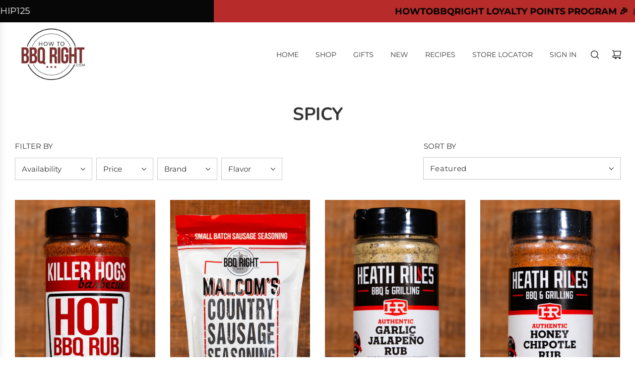

--- FILE ---
content_type: text/html; charset=utf-8
request_url: https://h2qshop.com/collections/spicy-1
body_size: 56963
content:
<!doctype html>
<html class="no-js" lang="en">
<head>
  <!-- Basic page needs ================================================== -->
  <meta charset="utf-8"><meta http-equiv="X-UA-Compatible" content="IE=edge">

  <link rel="preconnect" href="https://cdn.shopify.com" crossorigin><link rel="preconnect" href="https://fonts.shopifycdn.com" crossorigin><link rel="preload" href="//h2qshop.com/cdn/shop/t/34/assets/theme.min.css?v=18908799073267249131717422958" as="style" />
  <link rel="preload" href="//h2qshop.com/cdn/shop/t/34/assets/swiper.min.css?v=88091268259482038431717422958" as="style" onload="this.onload=null;this.rel='stylesheet'"/>
  <link rel="preload" href="//h2qshop.com/cdn/shop/t/34/assets/photoswipe.min.css?v=165459975419098386681717422958" as="style" onload="this.onload=null;this.rel='stylesheet'"/>
  <link rel="preload" href="//h2qshop.com/cdn/shop/t/34/assets/custom.css?v=102493421877365237651717422958" as="style" onload="this.onload=null;this.rel='stylesheet'"/>

  
  	<link rel="preload" href="//h2qshop.com/cdn/shop/t/34/assets/animate.min.css?v=68297775102622399721717422958" as="style" onload="this.onload=null;this.rel='stylesheet'"/>
  

  

  
    <link rel="shortcut icon" href="//h2qshop.com/cdn/shop/files/Favicon_180x180_crop_center.jpg?v=1645724429" type="image/png">
    <link rel="apple-touch-icon" sizes="180x180" href="//h2qshop.com/cdn/shop/files/Favicon_180x180_crop_center.jpg?v=1645724429">
    <link rel="apple-touch-icon-precomposed" sizes="180x180" href="//h2qshop.com/cdn/shop/files/Favicon_180x180_crop_center.jpg?v=1645724429">
    <link rel="icon" type="image/png" sizes="32x32" href="//h2qshop.com/cdn/shop/files/Favicon_32x32_crop_center.jpg?v=1645724429">
    <link rel="icon" type="image/png" sizes="194x194" href="//h2qshop.com/cdn/shop/files/Favicon_194x194_crop_center.jpg?v=1645724429">
    <link rel="icon" type="image/png" sizes="192x192" href="//h2qshop.com/cdn/shop/files/Favicon_192x192_crop_center.jpg?v=1645724429">
    <link rel="icon" type="image/png" sizes="16x16" href="//h2qshop.com/cdn/shop/files/Favicon_16x16_crop_center.jpg?v=1645724429">
  
<link rel="preload" as="font" href="//h2qshop.com/cdn/fonts/nunito/nunito_n7.37cf9b8cf43b3322f7e6e13ad2aad62ab5dc9109.woff2" type="font/woff2" crossorigin><link rel="preload" as="font" href="//h2qshop.com/cdn/fonts/montserrat/montserrat_n4.81949fa0ac9fd2021e16436151e8eaa539321637.woff2" type="font/woff2" crossorigin><!-- Title and description ================================================== -->
  <title>
    Spicy &ndash; HowToBBQRight
  </title>

  

  <!-- Helpers ================================================== -->
  <!-- /snippets/social-meta-tags.liquid -->


<meta property="og:site_name" content="HowToBBQRight">
<meta property="og:url" content="https://h2qshop.com/collections/spicy-1">
<meta property="og:title" content="Spicy">
<meta property="og:type" content="product.group">
<meta property="og:description" content="HowToBBQRight Shop - BBQ Rubs, BBS Sauces and everything you need for low and slow cooking or grilling. ">

<meta property="og:image" content="http://h2qshop.com/cdn/shop/files/newh2qlogo.jpg?v=1645734236">
<meta property="og:image:alt" content="HowToBBQRight">
<meta property="og:image:secure_url" content="https://h2qshop.com/cdn/shop/files/newh2qlogo.jpg?v=1645734236">


<meta name="x:card" content="summary_large_image">
<meta name="x:title" content="Spicy">
<meta name="x:description" content="HowToBBQRight Shop - BBQ Rubs, BBS Sauces and everything you need for low and slow cooking or grilling. ">

  <link rel="canonical" href="https://h2qshop.com/collections/spicy-1"/>
  <meta name="viewport" content="width=device-width, initial-scale=1, shrink-to-fit=no">
  <meta name="theme-color" content="#7d3331">

  <!-- CSS ================================================== -->
  <style>
/*============================================================================
  #Typography
==============================================================================*/






@font-face {
  font-family: Nunito;
  font-weight: 700;
  font-style: normal;
  font-display: swap;
  src: url("//h2qshop.com/cdn/fonts/nunito/nunito_n7.37cf9b8cf43b3322f7e6e13ad2aad62ab5dc9109.woff2") format("woff2"),
       url("//h2qshop.com/cdn/fonts/nunito/nunito_n7.45cfcfadc6630011252d54d5f5a2c7c98f60d5de.woff") format("woff");
}

@font-face {
  font-family: Montserrat;
  font-weight: 400;
  font-style: normal;
  font-display: swap;
  src: url("//h2qshop.com/cdn/fonts/montserrat/montserrat_n4.81949fa0ac9fd2021e16436151e8eaa539321637.woff2") format("woff2"),
       url("//h2qshop.com/cdn/fonts/montserrat/montserrat_n4.a6c632ca7b62da89c3594789ba828388aac693fe.woff") format("woff");
}


  @font-face {
  font-family: Nunito;
  font-weight: 900;
  font-style: normal;
  font-display: swap;
  src: url("//h2qshop.com/cdn/fonts/nunito/nunito_n9.29703ebe5c8d8fa1bc7f2dcb872bdf16cf7ff465.woff2") format("woff2"),
       url("//h2qshop.com/cdn/fonts/nunito/nunito_n9.37c60d6be0d57e3635735f5fdd179e5283d59f56.woff") format("woff");
}




  @font-face {
  font-family: Montserrat;
  font-weight: 700;
  font-style: normal;
  font-display: swap;
  src: url("//h2qshop.com/cdn/fonts/montserrat/montserrat_n7.3c434e22befd5c18a6b4afadb1e3d77c128c7939.woff2") format("woff2"),
       url("//h2qshop.com/cdn/fonts/montserrat/montserrat_n7.5d9fa6e2cae713c8fb539a9876489d86207fe957.woff") format("woff");
}




  @font-face {
  font-family: Montserrat;
  font-weight: 400;
  font-style: italic;
  font-display: swap;
  src: url("//h2qshop.com/cdn/fonts/montserrat/montserrat_i4.5a4ea298b4789e064f62a29aafc18d41f09ae59b.woff2") format("woff2"),
       url("//h2qshop.com/cdn/fonts/montserrat/montserrat_i4.072b5869c5e0ed5b9d2021e4c2af132e16681ad2.woff") format("woff");
}




  @font-face {
  font-family: Montserrat;
  font-weight: 700;
  font-style: italic;
  font-display: swap;
  src: url("//h2qshop.com/cdn/fonts/montserrat/montserrat_i7.a0d4a463df4f146567d871890ffb3c80408e7732.woff2") format("woff2"),
       url("//h2qshop.com/cdn/fonts/montserrat/montserrat_i7.f6ec9f2a0681acc6f8152c40921d2a4d2e1a2c78.woff") format("woff");
}






/*============================================================================
  #General Variables
==============================================================================*/

:root {

  --font-weight-normal: 400;
  --font-weight-bold: 700;
  --font-weight-header-bold: 900;

  --header-font-stack: Nunito, sans-serif;
  --header-font-weight: 700;
  --header-font-style: normal;
  --header-text-size: 28;
  --header-text-size-px: 28px;
  --header-mobile-text-size-px: 22px;

  --header-font-case: normal;
  --header-font-size: 14;
  --header-font-size-px: 14px;

  --heading-spacing: 0px;
  --heading-font-case: uppercase;
  --heading-font-stack: FontDrop;

  --body-font-stack: Montserrat, sans-serif;
  --body-font-weight: 400;
  --body-font-style: normal;

  --label-font-stack: Montserrat, sans-serif;
  --label-font-weight: 400;
  --label-font-style: normal;
  --label-font-case: uppercase;
  --label-spacing: 0px;

  --navigation-font-stack: , ;
  --navigation-font-weight: ;
  --navigation-font-style: ;
  --navigation-font-letter-spacing: ;

  --base-font-size-int: 15;
  --base-font-size: 15px;

  --body-font-size-12-to-em: 0.8em;
  --body-font-size-14-to-em: 0.93em;
  --body-font-size-16-to-em: 1.07em;
  --body-font-size-18-to-em: 1.2em;
  --body-font-size-20-to-em: 1.33em;
  --body-font-size-22-to-em: 1.47em;
  --body-font-size-24-to-em: 1.6em;
  --body-font-size-28-to-em: 1.87em;
  --body-font-size-36-to-em: 2.4em;

  --sale-badge-color: #9c2a27;
  --sold-out-badge-color: #000;
  --badge-font-color: #fff;

  --primary-btn-text-color: #eeeeee;
  --primary-btn-bg-color: #7d3331;
  --primary-btn-bg-color-lighten50: #e8c6c5;
  --primary-btn-bg-color-opacity50: rgba(125, 51, 49, 0.5);
  --primary-btn-bg-hover-color: #9c2a27;
  --primary-btn-text-hover-color: #eeeeee;

  --button-text-case: uppercase;
  --button-font-size: 14;
  --button-font-size-px: 14px;
  --button-text-spacing-px: 1px;

  --secondary-btn-text-color: #fff;
  --secondary-btn-bg-color: #9c2a27;
  --secondary-btn-bg-color-lighten: #d45855;
  --secondary-btn-bg-hover-color: #bc331d;
  --secondary-btn-bg-text-hover-color: #fff;

  

  
    --alt-btn-font-style: normal;
    --alt-btn-font-weight: 700;
    

  --text-color: #333;
  --text-color-lighten5: #404040;
  --text-color-lighten70: #e6e6e6;
  --text-color-transparent05: rgba(51, 51, 51, 0.05);
  --text-color-transparent10: rgba(51, 51, 51, 0.1);
  --text-color-transparent15: rgba(51, 51, 51, 0.15);
  --text-color-transparent25: rgba(51, 51, 51, 0.25);
  --text-color-transparent30: rgba(51, 51, 51, 0.3);
  --text-color-transparent50: rgba(51, 51, 51, 0.5);
  --text-color-transparent5: rgba(51, 51, 51, 0.5);
  --text-color-transparent6: rgba(51, 51, 51, 0.6);
  --text-color-transparent7: rgba(51, 51, 51, 0.7);
  --text-color-transparent8: rgba(51, 51, 51, 0.8);

  
    --heading-xl-font-size: 28px;
    --heading-l-font-size: 22px;
    --subheading-font-size: 20px;
  

  
    --small-body-font-size: 12px;
  

  --link-color: #7d3331;
  --on-sale-color: #19a71b;

  --body-color: #fff;
  --body-color-darken10: #e6e6e6;
  --body-color-transparent00: rgba(255, 255, 255, 0);
  --body-color-transparent90: rgba(255, 255, 255, 0.9);

  --body-secondary-color: #f8f8f8;
  --body-secondary-color-transparent00: rgba(248, 248, 248, 0);
  --body-secondary-color-darken05: #ebebeb;

  --color-primary-background: #fff;
  --color-primary-background-rgb: 255, 255, 255;
  --color-secondary-background: #f8f8f8;

  --cart-background-color: #919191;

  --border-color: rgba(51, 51, 51, 0.25);
  --link-border-color: rgba(125, 51, 49, 0.5);
  --border-color-darken10: #1a1a1a;

  --header-color: #ffffff;
  --header-color-darken5: #f2f2f2;

  --header-border-color: rgba(0,0,0,0);

  --announcement-text-size: 16px;
  --announcement-text-spacing: 0px;

  --logo-font-size: 18px;

  --overlay-header-text-color: #fff;
  --nav-text-color: #333333;
  --nav-text-color-transparent10: rgba(51, 51, 51, 0.1);
  --nav-text-color-transparent30: rgba(51, 51, 51, 0.3);
  --nav-text-hover: #919191;

  --color-scheme-light-background: #f1f2f3;
  --color-scheme-light-background-lighten5: #ffffff;
  --color-scheme-light-text: #414141;
  --color-scheme-light-text-transparent25: rgba(65, 65, 65, 0.25);
  --color-scheme-light-text-transparent50: rgba(65, 65, 65, 0.5);
  --color-scheme-light-text-transparent60: rgba(65, 65, 65, 0.6);

  --color-scheme-feature-background: #5e5e5e;
  --color-scheme-feature-background-lighten5: #6b6b6b;
  --color-scheme-feature-text: #ffffff;
  --color-scheme-feature-text-transparent25: rgba(255, 255, 255, 0.25);
  --color-scheme-feature-text-transparent50: rgba(255, 255, 255, 0.5);
  --color-scheme-feature-text-transparent60: rgba(255, 255, 255, 0.6);

  --homepage-sections-accent-secondary-color-transparent60: rgba(255, 255, 255, 0.6);

  --color-scheme-dark-background: #7d3331;
  --color-scheme-dark-text: #fff;
  --color-scheme-dark-text-transparent25: rgba(255, 255, 255, 0.25);
  --color-scheme-dark-text-transparent50: rgba(255, 255, 255, 0.5);
  --color-scheme-dark-text-transparent60: rgba(255, 255, 255, 0.6);

  --filter-bg-color: rgba(51, 51, 51, 0.1);

  --color-footer-bg: #1e1e1e;
  --color-footer-bg-darken5: #111111;
  --color-footer-text: #eeeeee;
  --color-footer-text-darken10: #d4d4d4;
  --color-footer-text-transparent25: rgba(238, 238, 238, 0.25);
  --color-footer-border: rgba(238, 238, 238, 0.25);

  --popup-text-color: #000;
  --popup-border-color: rgba(0, 0, 0, 0.25);
  --popup-text-color-lighten10: #1a1a1a;
  --popup-bg-color: #fff;

  --menu-drawer-color: #fff;
  --menu-drawer-color-darken5: #f2f2f2;
  --menu-drawer-text-color: #333;
  --menu-drawer-text-color-transparent10: rgba(51, 51, 51, 0.1);
  --menu-drawer-text-color-transparent30: rgba(51, 51, 51, 0.3);
  --menu-drawer-border-color: rgba(51, 51, 51, 0.25);
  --menu-drawer-text-hover-color: #9F9F9F;

  --cart-drawer-color: #fff;
  --cart-drawer-text-color: #333;
  --cart-drawer-text-color-transparent10: rgba(51, 51, 51, 0.1);
  --cart-drawer-text-color-transparent25: rgba(51, 51, 51, 0.25);
  --cart-drawer-text-color-transparent50: rgba(51, 51, 51, 0.5);
  --cart-drawer-text-color-lighten10: #4d4d4d;
  --cart-drawer-border-color: rgba(51, 51, 51, 0.25);

  --fancybox-overlay: url('//h2qshop.com/cdn/shop/t/34/assets/fancybox_overlay.png?v=144306523919995465251719331074');

  --success-color: #28a745;
  --error-color: #DC3545;
  --warning-color: #EB9247;

  /* Shop Pay Installments variables */
  --color-body: #f8f8f8;
  --color-bg: #f8f8f8;
}
</style>

  <style data-shopify>
    *,
    *::before,
    *::after {
      box-sizing: inherit;
    }

    html {
      box-sizing: border-box;
      background-color: var(--body-color);
      height: 100%;
      margin: 0;
    }

    body {
      background-color: var(--body-color);
      min-height: 100%;
      margin: 0;
      display: grid;
      grid-template-rows: auto auto 1fr auto;
      grid-template-columns: 100%;
      overflow-x: hidden;
    }

    .sr-only {
      position: absolute;
      width: 1px;
      height: 1px;
      padding: 0;
      margin: -1px;
      overflow: hidden;
      clip: rect(0, 0, 0, 0);
      border: 0;
    }

    .sr-only-focusable:active, .sr-only-focusable:focus {
      position: static;
      width: auto;
      height: auto;
      margin: 0;
      overflow: visible;
      clip: auto;
    }
  </style>

  <!-- Header hook for plugins ================================================== -->
  <script>window.performance && window.performance.mark && window.performance.mark('shopify.content_for_header.start');</script><meta name="facebook-domain-verification" content="rxyzjdd43hyl1n955c33r4m41xqpfa">
<meta name="facebook-domain-verification" content="yd589s64oqwbgb6611buio1vksthdu">
<meta name="google-site-verification" content="hTpvpKe0OHNTy7EqJxgEYXtpYK7mKfBNg1eZfxa3km0">
<meta name="google-site-verification" content="hTpvpKe0OHNTy7EqJxgEYXtpYK7mKfBNg1eZfxa3km0">
<meta id="shopify-digital-wallet" name="shopify-digital-wallet" content="/11902102/digital_wallets/dialog">
<meta name="shopify-checkout-api-token" content="a04e53f7ed813295d3460928dba86b8b">
<meta id="in-context-paypal-metadata" data-shop-id="11902102" data-venmo-supported="false" data-environment="production" data-locale="en_US" data-paypal-v4="true" data-currency="USD">
<link rel="alternate" type="application/atom+xml" title="Feed" href="/collections/spicy-1.atom" />
<link rel="alternate" type="application/json+oembed" href="https://h2qshop.com/collections/spicy-1.oembed">
<script async="async" src="/checkouts/internal/preloads.js?locale=en-US"></script>
<link rel="preconnect" href="https://shop.app" crossorigin="anonymous">
<script async="async" src="https://shop.app/checkouts/internal/preloads.js?locale=en-US&shop_id=11902102" crossorigin="anonymous"></script>
<script id="apple-pay-shop-capabilities" type="application/json">{"shopId":11902102,"countryCode":"US","currencyCode":"USD","merchantCapabilities":["supports3DS"],"merchantId":"gid:\/\/shopify\/Shop\/11902102","merchantName":"HowToBBQRight","requiredBillingContactFields":["postalAddress","email"],"requiredShippingContactFields":["postalAddress","email"],"shippingType":"shipping","supportedNetworks":["visa","masterCard","amex","discover","elo","jcb"],"total":{"type":"pending","label":"HowToBBQRight","amount":"1.00"},"shopifyPaymentsEnabled":true,"supportsSubscriptions":true}</script>
<script id="shopify-features" type="application/json">{"accessToken":"a04e53f7ed813295d3460928dba86b8b","betas":["rich-media-storefront-analytics"],"domain":"h2qshop.com","predictiveSearch":true,"shopId":11902102,"locale":"en"}</script>
<script>var Shopify = Shopify || {};
Shopify.shop = "howtobbqright.myshopify.com";
Shopify.locale = "en";
Shopify.currency = {"active":"USD","rate":"1.0"};
Shopify.country = "US";
Shopify.theme = {"name":"Updated copy of Copy of Flow - Product - 216 a11y","id":129645346886,"schema_name":"Flow","schema_version":"36.0.0","theme_store_id":801,"role":"main"};
Shopify.theme.handle = "null";
Shopify.theme.style = {"id":null,"handle":null};
Shopify.cdnHost = "h2qshop.com/cdn";
Shopify.routes = Shopify.routes || {};
Shopify.routes.root = "/";</script>
<script type="module">!function(o){(o.Shopify=o.Shopify||{}).modules=!0}(window);</script>
<script>!function(o){function n(){var o=[];function n(){o.push(Array.prototype.slice.apply(arguments))}return n.q=o,n}var t=o.Shopify=o.Shopify||{};t.loadFeatures=n(),t.autoloadFeatures=n()}(window);</script>
<script>
  window.ShopifyPay = window.ShopifyPay || {};
  window.ShopifyPay.apiHost = "shop.app\/pay";
  window.ShopifyPay.redirectState = null;
</script>
<script id="shop-js-analytics" type="application/json">{"pageType":"collection"}</script>
<script defer="defer" async type="module" src="//h2qshop.com/cdn/shopifycloud/shop-js/modules/v2/client.init-shop-cart-sync_C5BV16lS.en.esm.js"></script>
<script defer="defer" async type="module" src="//h2qshop.com/cdn/shopifycloud/shop-js/modules/v2/chunk.common_CygWptCX.esm.js"></script>
<script type="module">
  await import("//h2qshop.com/cdn/shopifycloud/shop-js/modules/v2/client.init-shop-cart-sync_C5BV16lS.en.esm.js");
await import("//h2qshop.com/cdn/shopifycloud/shop-js/modules/v2/chunk.common_CygWptCX.esm.js");

  window.Shopify.SignInWithShop?.initShopCartSync?.({"fedCMEnabled":true,"windoidEnabled":true});

</script>
<script>
  window.Shopify = window.Shopify || {};
  if (!window.Shopify.featureAssets) window.Shopify.featureAssets = {};
  window.Shopify.featureAssets['shop-js'] = {"shop-cart-sync":["modules/v2/client.shop-cart-sync_ZFArdW7E.en.esm.js","modules/v2/chunk.common_CygWptCX.esm.js"],"init-fed-cm":["modules/v2/client.init-fed-cm_CmiC4vf6.en.esm.js","modules/v2/chunk.common_CygWptCX.esm.js"],"shop-button":["modules/v2/client.shop-button_tlx5R9nI.en.esm.js","modules/v2/chunk.common_CygWptCX.esm.js"],"shop-cash-offers":["modules/v2/client.shop-cash-offers_DOA2yAJr.en.esm.js","modules/v2/chunk.common_CygWptCX.esm.js","modules/v2/chunk.modal_D71HUcav.esm.js"],"init-windoid":["modules/v2/client.init-windoid_sURxWdc1.en.esm.js","modules/v2/chunk.common_CygWptCX.esm.js"],"shop-toast-manager":["modules/v2/client.shop-toast-manager_ClPi3nE9.en.esm.js","modules/v2/chunk.common_CygWptCX.esm.js"],"init-shop-email-lookup-coordinator":["modules/v2/client.init-shop-email-lookup-coordinator_B8hsDcYM.en.esm.js","modules/v2/chunk.common_CygWptCX.esm.js"],"init-shop-cart-sync":["modules/v2/client.init-shop-cart-sync_C5BV16lS.en.esm.js","modules/v2/chunk.common_CygWptCX.esm.js"],"avatar":["modules/v2/client.avatar_BTnouDA3.en.esm.js"],"pay-button":["modules/v2/client.pay-button_FdsNuTd3.en.esm.js","modules/v2/chunk.common_CygWptCX.esm.js"],"init-customer-accounts":["modules/v2/client.init-customer-accounts_DxDtT_ad.en.esm.js","modules/v2/client.shop-login-button_C5VAVYt1.en.esm.js","modules/v2/chunk.common_CygWptCX.esm.js","modules/v2/chunk.modal_D71HUcav.esm.js"],"init-shop-for-new-customer-accounts":["modules/v2/client.init-shop-for-new-customer-accounts_ChsxoAhi.en.esm.js","modules/v2/client.shop-login-button_C5VAVYt1.en.esm.js","modules/v2/chunk.common_CygWptCX.esm.js","modules/v2/chunk.modal_D71HUcav.esm.js"],"shop-login-button":["modules/v2/client.shop-login-button_C5VAVYt1.en.esm.js","modules/v2/chunk.common_CygWptCX.esm.js","modules/v2/chunk.modal_D71HUcav.esm.js"],"init-customer-accounts-sign-up":["modules/v2/client.init-customer-accounts-sign-up_CPSyQ0Tj.en.esm.js","modules/v2/client.shop-login-button_C5VAVYt1.en.esm.js","modules/v2/chunk.common_CygWptCX.esm.js","modules/v2/chunk.modal_D71HUcav.esm.js"],"shop-follow-button":["modules/v2/client.shop-follow-button_Cva4Ekp9.en.esm.js","modules/v2/chunk.common_CygWptCX.esm.js","modules/v2/chunk.modal_D71HUcav.esm.js"],"checkout-modal":["modules/v2/client.checkout-modal_BPM8l0SH.en.esm.js","modules/v2/chunk.common_CygWptCX.esm.js","modules/v2/chunk.modal_D71HUcav.esm.js"],"lead-capture":["modules/v2/client.lead-capture_Bi8yE_yS.en.esm.js","modules/v2/chunk.common_CygWptCX.esm.js","modules/v2/chunk.modal_D71HUcav.esm.js"],"shop-login":["modules/v2/client.shop-login_D6lNrXab.en.esm.js","modules/v2/chunk.common_CygWptCX.esm.js","modules/v2/chunk.modal_D71HUcav.esm.js"],"payment-terms":["modules/v2/client.payment-terms_CZxnsJam.en.esm.js","modules/v2/chunk.common_CygWptCX.esm.js","modules/v2/chunk.modal_D71HUcav.esm.js"]};
</script>
<script>(function() {
  var isLoaded = false;
  function asyncLoad() {
    if (isLoaded) return;
    isLoaded = true;
    var urls = ["https:\/\/chimpstatic.com\/mcjs-connected\/js\/users\/799a060089c696ac49a8df7e2\/9d65c34cecbe29ae359e72593.js?shop=howtobbqright.myshopify.com","https:\/\/reconvert-cdn.com\/assets\/js\/reconvert_script_tags.mini.js?scid=OTk0N2U3YmE5M2VmYmM1MTEwYmIxNmMxYWZlYjIyODIuNzVkOGRmNTZlMzE1YzYyNWQwYzE3NzM5MjI3MzYwOTc=\u0026shop=howtobbqright.myshopify.com","https:\/\/reconvert-cdn.com\/assets\/js\/store_reconvert_node.js?shop=howtobbqright.myshopify.com","https:\/\/customer-first-focus.b-cdn.net\/cffPCLoader_min.js?shop=howtobbqright.myshopify.com"];
    for (var i = 0; i < urls.length; i++) {
      var s = document.createElement('script');
      s.type = 'text/javascript';
      s.async = true;
      s.src = urls[i];
      var x = document.getElementsByTagName('script')[0];
      x.parentNode.insertBefore(s, x);
    }
  };
  if(window.attachEvent) {
    window.attachEvent('onload', asyncLoad);
  } else {
    window.addEventListener('load', asyncLoad, false);
  }
})();</script>
<script id="__st">var __st={"a":11902102,"offset":-21600,"reqid":"9e54b2ae-f8fc-4964-a320-34102401eda3-1768681228","pageurl":"h2qshop.com\/collections\/spicy-1","u":"b7c7e4ac0d05","p":"collection","rtyp":"collection","rid":264715567174};</script>
<script>window.ShopifyPaypalV4VisibilityTracking = true;</script>
<script id="captcha-bootstrap">!function(){'use strict';const t='contact',e='account',n='new_comment',o=[[t,t],['blogs',n],['comments',n],[t,'customer']],c=[[e,'customer_login'],[e,'guest_login'],[e,'recover_customer_password'],[e,'create_customer']],r=t=>t.map((([t,e])=>`form[action*='/${t}']:not([data-nocaptcha='true']) input[name='form_type'][value='${e}']`)).join(','),a=t=>()=>t?[...document.querySelectorAll(t)].map((t=>t.form)):[];function s(){const t=[...o],e=r(t);return a(e)}const i='password',u='form_key',d=['recaptcha-v3-token','g-recaptcha-response','h-captcha-response',i],f=()=>{try{return window.sessionStorage}catch{return}},m='__shopify_v',_=t=>t.elements[u];function p(t,e,n=!1){try{const o=window.sessionStorage,c=JSON.parse(o.getItem(e)),{data:r}=function(t){const{data:e,action:n}=t;return t[m]||n?{data:e,action:n}:{data:t,action:n}}(c);for(const[e,n]of Object.entries(r))t.elements[e]&&(t.elements[e].value=n);n&&o.removeItem(e)}catch(o){console.error('form repopulation failed',{error:o})}}const l='form_type',E='cptcha';function T(t){t.dataset[E]=!0}const w=window,h=w.document,L='Shopify',v='ce_forms',y='captcha';let A=!1;((t,e)=>{const n=(g='f06e6c50-85a8-45c8-87d0-21a2b65856fe',I='https://cdn.shopify.com/shopifycloud/storefront-forms-hcaptcha/ce_storefront_forms_captcha_hcaptcha.v1.5.2.iife.js',D={infoText:'Protected by hCaptcha',privacyText:'Privacy',termsText:'Terms'},(t,e,n)=>{const o=w[L][v],c=o.bindForm;if(c)return c(t,g,e,D).then(n);var r;o.q.push([[t,g,e,D],n]),r=I,A||(h.body.append(Object.assign(h.createElement('script'),{id:'captcha-provider',async:!0,src:r})),A=!0)});var g,I,D;w[L]=w[L]||{},w[L][v]=w[L][v]||{},w[L][v].q=[],w[L][y]=w[L][y]||{},w[L][y].protect=function(t,e){n(t,void 0,e),T(t)},Object.freeze(w[L][y]),function(t,e,n,w,h,L){const[v,y,A,g]=function(t,e,n){const i=e?o:[],u=t?c:[],d=[...i,...u],f=r(d),m=r(i),_=r(d.filter((([t,e])=>n.includes(e))));return[a(f),a(m),a(_),s()]}(w,h,L),I=t=>{const e=t.target;return e instanceof HTMLFormElement?e:e&&e.form},D=t=>v().includes(t);t.addEventListener('submit',(t=>{const e=I(t);if(!e)return;const n=D(e)&&!e.dataset.hcaptchaBound&&!e.dataset.recaptchaBound,o=_(e),c=g().includes(e)&&(!o||!o.value);(n||c)&&t.preventDefault(),c&&!n&&(function(t){try{if(!f())return;!function(t){const e=f();if(!e)return;const n=_(t);if(!n)return;const o=n.value;o&&e.removeItem(o)}(t);const e=Array.from(Array(32),(()=>Math.random().toString(36)[2])).join('');!function(t,e){_(t)||t.append(Object.assign(document.createElement('input'),{type:'hidden',name:u})),t.elements[u].value=e}(t,e),function(t,e){const n=f();if(!n)return;const o=[...t.querySelectorAll(`input[type='${i}']`)].map((({name:t})=>t)),c=[...d,...o],r={};for(const[a,s]of new FormData(t).entries())c.includes(a)||(r[a]=s);n.setItem(e,JSON.stringify({[m]:1,action:t.action,data:r}))}(t,e)}catch(e){console.error('failed to persist form',e)}}(e),e.submit())}));const S=(t,e)=>{t&&!t.dataset[E]&&(n(t,e.some((e=>e===t))),T(t))};for(const o of['focusin','change'])t.addEventListener(o,(t=>{const e=I(t);D(e)&&S(e,y())}));const B=e.get('form_key'),M=e.get(l),P=B&&M;t.addEventListener('DOMContentLoaded',(()=>{const t=y();if(P)for(const e of t)e.elements[l].value===M&&p(e,B);[...new Set([...A(),...v().filter((t=>'true'===t.dataset.shopifyCaptcha))])].forEach((e=>S(e,t)))}))}(h,new URLSearchParams(w.location.search),n,t,e,['guest_login'])})(!0,!0)}();</script>
<script integrity="sha256-4kQ18oKyAcykRKYeNunJcIwy7WH5gtpwJnB7kiuLZ1E=" data-source-attribution="shopify.loadfeatures" defer="defer" src="//h2qshop.com/cdn/shopifycloud/storefront/assets/storefront/load_feature-a0a9edcb.js" crossorigin="anonymous"></script>
<script crossorigin="anonymous" defer="defer" src="//h2qshop.com/cdn/shopifycloud/storefront/assets/shopify_pay/storefront-65b4c6d7.js?v=20250812"></script>
<script data-source-attribution="shopify.dynamic_checkout.dynamic.init">var Shopify=Shopify||{};Shopify.PaymentButton=Shopify.PaymentButton||{isStorefrontPortableWallets:!0,init:function(){window.Shopify.PaymentButton.init=function(){};var t=document.createElement("script");t.src="https://h2qshop.com/cdn/shopifycloud/portable-wallets/latest/portable-wallets.en.js",t.type="module",document.head.appendChild(t)}};
</script>
<script data-source-attribution="shopify.dynamic_checkout.buyer_consent">
  function portableWalletsHideBuyerConsent(e){var t=document.getElementById("shopify-buyer-consent"),n=document.getElementById("shopify-subscription-policy-button");t&&n&&(t.classList.add("hidden"),t.setAttribute("aria-hidden","true"),n.removeEventListener("click",e))}function portableWalletsShowBuyerConsent(e){var t=document.getElementById("shopify-buyer-consent"),n=document.getElementById("shopify-subscription-policy-button");t&&n&&(t.classList.remove("hidden"),t.removeAttribute("aria-hidden"),n.addEventListener("click",e))}window.Shopify?.PaymentButton&&(window.Shopify.PaymentButton.hideBuyerConsent=portableWalletsHideBuyerConsent,window.Shopify.PaymentButton.showBuyerConsent=portableWalletsShowBuyerConsent);
</script>
<script data-source-attribution="shopify.dynamic_checkout.cart.bootstrap">document.addEventListener("DOMContentLoaded",(function(){function t(){return document.querySelector("shopify-accelerated-checkout-cart, shopify-accelerated-checkout")}if(t())Shopify.PaymentButton.init();else{new MutationObserver((function(e,n){t()&&(Shopify.PaymentButton.init(),n.disconnect())})).observe(document.body,{childList:!0,subtree:!0})}}));
</script>
<link id="shopify-accelerated-checkout-styles" rel="stylesheet" media="screen" href="https://h2qshop.com/cdn/shopifycloud/portable-wallets/latest/accelerated-checkout-backwards-compat.css" crossorigin="anonymous">
<style id="shopify-accelerated-checkout-cart">
        #shopify-buyer-consent {
  margin-top: 1em;
  display: inline-block;
  width: 100%;
}

#shopify-buyer-consent.hidden {
  display: none;
}

#shopify-subscription-policy-button {
  background: none;
  border: none;
  padding: 0;
  text-decoration: underline;
  font-size: inherit;
  cursor: pointer;
}

#shopify-subscription-policy-button::before {
  box-shadow: none;
}

      </style>

<script>window.performance && window.performance.mark && window.performance.mark('shopify.content_for_header.end');</script>

  <script type="text/javascript">
		window.wetheme = {
			name: 'Flow',
			webcomponentRegistry: {
        registry: {},
				checkScriptLoaded: function(key) {
					return window.wetheme.webcomponentRegistry.registry[key] ? true : false
				},
        register: function(registration) {
            if(!window.wetheme.webcomponentRegistry.checkScriptLoaded(registration.key)) {
              window.wetheme.webcomponentRegistry.registry[registration.key] = registration
            }
        }
      }
    };
	</script>

  

  

  <script>document.documentElement.className = document.documentElement.className.replace('no-js', 'js');</script>
<!-- BEGIN app block: shopify://apps/powerful-form-builder/blocks/app-embed/e4bcb1eb-35b2-42e6-bc37-bfe0e1542c9d --><script type="text/javascript" hs-ignore data-cookieconsent="ignore">
  var Globo = Globo || {};
  var globoFormbuilderRecaptchaInit = function(){};
  var globoFormbuilderHcaptchaInit = function(){};
  window.Globo.FormBuilder = window.Globo.FormBuilder || {};
  window.Globo.FormBuilder.shop = {"configuration":{"money_format":"$ {{amount}}"},"pricing":{"features":{"bulkOrderForm":true,"cartForm":true,"fileUpload":30,"removeCopyright":true,"restrictedEmailDomains":true}},"settings":{"copyright":"Powered by <a href=\"https://globosoftware.net\" target=\"_blank\">Globo</a> <a href=\"https://apps.shopify.com/form-builder-contact-form\" target=\"_blank\">Contact Form</a>","hideWaterMark":false,"reCaptcha":{"recaptchaType":"v2","siteKey":false,"languageCode":"en"},"scrollTop":false,"customCssCode":"","customCssEnabled":false,"additionalColumns":[{"id":"additional.business_name_","label":"Business Name ","tab":"additional","type":"text","createdBy":"form","formId":"94144"},{"id":"additional.number_of_locations_11","label":"Number of Locations","tab":"additional","type":"text","createdBy":"form","formId":"94144"},{"id":"additional.warehouse_address_city_state_zip_if_applicable__10","label":"Warehouse Address, City, State, Zip (if applicable) ","tab":"additional","type":"text","createdBy":"form","formId":"94144"},{"id":"additional.how_is_your_business_structured_","label":"How is your business structured? ","tab":"additional","type":"boolean","createdBy":"form","formId":"94144"},{"id":"additional.volume_estimates__12","label":"Volume Estimates ","tab":"additional","type":"text","createdBy":"form","formId":"94144"},{"id":"additional.business_website_8","label":"Business Website","tab":"additional","type":"text","createdBy":"form","formId":"94144"},{"id":"additional.social_links_9","label":"Social Links","tab":"additional","type":"text","createdBy":"form","formId":"94144"},{"id":"additional.sales_tax_id","label":"Sales Tax ID","tab":"additional","type":"text","createdBy":"form","formId":"94144"}]},"encryption_form_id":1,"url":"https://form.globosoftware.net/","CDN_URL":"https://dxo9oalx9qc1s.cloudfront.net"};

  if(window.Globo.FormBuilder.shop.settings.customCssEnabled && window.Globo.FormBuilder.shop.settings.customCssCode){
    const customStyle = document.createElement('style');
    customStyle.type = 'text/css';
    customStyle.innerHTML = window.Globo.FormBuilder.shop.settings.customCssCode;
    document.head.appendChild(customStyle);
  }

  window.Globo.FormBuilder.forms = [];
    
      
      
      
      window.Globo.FormBuilder.forms[94144] = {"94144":{"header":{"active":true,"title":"HowToBBQRight and Killer Hogs Barbecue Wholesale Application","description":"\u003cp\u003e\u003cbr\u003e\u003c\/p\u003e\u003ch3\u003e\u003cstrong\u003eYou can now sell Killer Hogs and HowToBBQRight products in your retail location – or serve them in your restaurant!\u003c\/strong\u003e\u003c\/h3\u003e\u003cp\u003e\u003cbr\u003e\u003c\/p\u003e\u003cp\u003eThank you for your interest in becoming a Killer Hogs Barbecue Wholesaler. We have a great program - and we'd love for you to become part of our Wholesale Family!\u003c\/p\u003e\u003cp\u003e\u003cbr\u003e\u003c\/p\u003e\u003cp\u003ePlease complete the form below. We'll review your application and either Jamie Williams or Mark Williams will contact you personally when you are approved.\u003c\/p\u003e"},"elements":[{"id":"text","type":"text","label":"First Name","placeholder":"First Name","description":"","limitCharacters":false,"characters":100,"hideLabel":false,"keepPositionLabel":false,"required":true,"ifHideLabel":false,"inputIcon":"","columnWidth":50},{"id":"text-2","type":"text","label":"Last Name","placeholder":"Last Name","description":"","limitCharacters":false,"characters":100,"hideLabel":false,"keepPositionLabel":false,"required":true,"ifHideLabel":false,"inputIcon":"","columnWidth":50},{"id":"email","type":"email","label":"Email","placeholder":"Email","description":"","limitCharacters":false,"characters":100,"hideLabel":false,"keepPositionLabel":false,"required":true,"ifHideLabel":false,"inputIcon":"","columnWidth":50},{"id":"phone","type":"phone","label":"Business Phone ","placeholder":"Phone","description":"","validatePhone":false,"onlyShowFlag":false,"defaultCountryCode":"us","limitCharacters":false,"characters":100,"hideLabel":false,"keepPositionLabel":false,"required":true,"ifHideLabel":false,"inputIcon":"","columnWidth":50},{"id":"name","type":"name","label":"Business Name ","placeholder":"Business Name ","description":"","limitCharacters":false,"characters":100,"hideLabel":false,"keepPositionLabel":false,"required":false,"ifHideLabel":false,"inputIcon":"","columnWidth":50},{"id":"text-11","type":"text","label":"Number of Locations","placeholder":"#","description":"","limitCharacters":false,"characters":100,"hideLabel":false,"keepPositionLabel":false,"required":true,"ifHideLabel":false,"inputIcon":"","columnWidth":50},{"id":"text-3","type":"text","label":"Business Address","placeholder":"Address ","description":"","limitCharacters":false,"characters":100,"hideLabel":false,"keepPositionLabel":false,"required":true,"ifHideLabel":false,"inputIcon":"","columnWidth":100},{"id":"text-5","type":"text","label":"City","placeholder":"City","description":"","limitCharacters":false,"characters":100,"hideLabel":false,"keepPositionLabel":false,"required":false,"ifHideLabel":false,"inputIcon":"","columnWidth":33.33},{"id":"text-6","type":"text","label":"State\/Prov\/Region","placeholder":"State\/Prov\/Region","description":"","limitCharacters":false,"characters":100,"hideLabel":false,"keepPositionLabel":false,"required":false,"ifHideLabel":false,"inputIcon":"","columnWidth":33.33},{"id":"text-7","type":"text","label":"Postal\/Zip","placeholder":"Postal\/Zip","description":"","limitCharacters":false,"characters":100,"hideLabel":false,"keepPositionLabel":false,"required":false,"ifHideLabel":false,"inputIcon":"","columnWidth":33.33},{"id":"select","type":"select","label":"Country","placeholder":"Country","options":"Afghanistan\nAland Islands\nAlbania\nAlgeria\nAndorra\nAngola\nAnguilla\nAntigua And Barbuda\nArgentina\nArmenia\nAruba\nAustralia\nAustria\nAzerbaijan\nBahamas\nBahrain\nBangladesh\nBarbados\nBelarus\nBelgium\nBelize\nBenin\nBermuda\nBhutan\nBolivia\nBosnia And Herzegovina\nBotswana\nBouvet Island\nBrazil\nBritish Indian Ocean Territory\nVirgin Islands, British\nBrunei\nBulgaria\nBurkina Faso\nBurundi\nCambodia\nRepublic of Cameroon\nCanada\nCape Verde\nCaribbean Netherlands\nCayman Islands\nCentral African Republic\nChad\nChile\nChina\nChristmas Island\nCocos (Keeling) Islands\nColombia\nComoros\nCongo\nCongo, The Democratic Republic Of The\nCook Islands\nCosta Rica\nCroatia\nCuba\nCuraçao\nCyprus\nCzech Republic\nCôte d'Ivoire\nDenmark\nDjibouti\nDominica\nDominican Republic\nEcuador\nEgypt\nEl Salvador\nEquatorial Guinea\nEritrea\nEstonia\nEswatini\nEthiopia\nFalkland Islands (Malvinas)\nFaroe Islands\nFiji\nFinland\nFrance\nFrench Guiana\nFrench Polynesia\nFrench Southern Territories\nGabon\nGambia\nGeorgia\nGermany\nGhana\nGibraltar\nGreece\nGreenland\nGrenada\nGuadeloupe\nGuatemala\nGuernsey\nGuinea\nGuinea Bissau\nGuyana\nHaiti\nHeard Island And Mcdonald Islands\nHonduras\nHong Kong\nHungary\nIceland\nIndia\nIndonesia\nIran, Islamic Republic Of\nIraq\nIreland\nIsle Of Man\nIsrael\nItaly\nJamaica\nJapan\nJersey\nJordan\nKazakhstan\nKenya\nKiribati\nKosovo\nKuwait\nKyrgyzstan\nLao People's Democratic Republic\nLatvia\nLebanon\nLesotho\nLiberia\nLibyan Arab Jamahiriya\nLiechtenstein\nLithuania\nLuxembourg\nMacao\nMadagascar\nMalawi\nMalaysia\nMaldives\nMali\nMalta\nMartinique\nMauritania\nMauritius\nMayotte\nMexico\nMoldova, Republic of\nMonaco\nMongolia\nMontenegro\nMontserrat\nMorocco\nMozambique\nMyanmar\nNamibia\nNauru\nNepal\nNetherlands\nNetherlands Antilles\nNew Caledonia\nNew Zealand\nNicaragua\nNiger\nNigeria\nNiue\nNorfolk Island\nKorea, Democratic People's Republic Of\nNorth Macedonia\nNorway\nOman\nPakistan\nPalestinian Territory, Occupied\nPanama\nPapua New Guinea\nParaguay\nPeru\nPhilippines\nPitcairn\nPoland\nPortugal\nQatar\nReunion\nRomania\nRussia\nRwanda\nSamoa\nSan Marino\nSao Tome And Principe\nSaudi Arabia\nSenegal\nSerbia\nSeychelles\nSierra Leone\nSingapore\nSint Maarten\nSlovakia\nSlovenia\nSolomon Islands\nSomalia\nSouth Africa\nSouth Georgia And The South Sandwich Islands\nSouth Korea\nSouth Sudan\nSpain\nSri Lanka\nSaint Barthélemy\nSaint Helena\nSaint Kitts And Nevis\nSaint Lucia\nSaint Martin\nSaint Pierre And Miquelon\nSt. Vincent\nSudan\nSuriname\nSvalbard And Jan Mayen\nSweden\nSwitzerland\nSyria\nTaiwan\nTajikistan\nTanzania, United Republic Of\nThailand\nTimor Leste\nTogo\nTokelau\nTonga\nTrinidad and Tobago\nTunisia\nTurkey\nTurkmenistan\nTurks and Caicos Islands\nTuvalu\nUnited States Minor Outlying Islands\nUganda\nUkraine\nUnited Arab Emirates\nUnited Kingdom\nUnited States\nUruguay\nUzbekistan\nVanuatu\nHoly See (Vatican City State)\nVenezuela\nVietnam\nWallis And Futuna\nWestern Sahara\nYemen\nZambia\nZimbabwe","defaultOption":"","description":"","hideLabel":false,"keepPositionLabel":false,"required":false,"ifHideLabel":false,"inputIcon":"","columnWidth":100},{"id":"text-10","type":"text","label":"Warehouse Address, City, State, Zip (if applicable) ","placeholder":"Address, City, State, Zip","description":"","limitCharacters":false,"characters":100,"hideLabel":false,"keepPositionLabel":false,"required":false,"ifHideLabel":false,"inputIcon":"","columnWidth":100,"conditionalField":false,"onlyShowIf":false,"select":false},{"id":"checkbox","type":"checkbox","label":"How is your business structured? ","options":"Online - sell exclusively online (no physical retail)\nBrick \u0026 Mortar -  sell exclusively in physical retail\nMixed - sell products in physical retail and online","defaultOptions":"","description":"","hideLabel":false,"keepPositionLabel":false,"required":true,"ifHideLabel":false,"inlineOption":33.33,"columnWidth":100,"conditionalField":false,"onlyShowIf":false,"select":false},{"id":"text-12","type":"text","label":"Volume Estimates ","placeholder":"units per month sales estimate","description":"","limitCharacters":false,"characters":100,"hideLabel":false,"keepPositionLabel":false,"required":false,"ifHideLabel":false,"inputIcon":"","columnWidth":50,"conditionalField":false,"onlyShowIf":false,"select":false,"checkbox":false},{"id":"text-8","type":"text","label":"Business Website","placeholder":"www.url.com","description":"","limitCharacters":false,"characters":100,"hideLabel":false,"keepPositionLabel":false,"required":false,"ifHideLabel":false,"inputIcon":"","columnWidth":50,"conditionalField":false,"onlyShowIf":false,"select":false,"checkbox":false},{"id":"text-9","type":"text","label":"Social Links","placeholder":"@","description":"","limitCharacters":false,"characters":100,"hideLabel":false,"keepPositionLabel":false,"required":false,"ifHideLabel":false,"inputIcon":"","columnWidth":50,"conditionalField":false,"onlyShowIf":false,"select":false,"checkbox":false},{"id":"file","type":"file","label":"Sales Tax ID","button-text":"Choose file","placeholder":"","allowed-multiple":false,"allowed-extensions":["jpg","jpeg","png","csv","pdf","gif","svg","psd","doc","docx","ppt","pptx","txt","eps","xls","xlsx","numbers","zip"],"description":"","uploadPending":"File is uploading. Please wait a second...","uploadSuccess":"File uploaded successfully","hideLabel":false,"keepPositionLabel":false,"required":true,"ifHideLabel":false,"inputIcon":"","columnWidth":50,"conditionalField":false,"onlyShowIf":false,"select":false,"checkbox":false}],"add-elements":null,"footer":{"description":"\u003cp\u003eThank you for your interest in becoming a Killer Hogs and HowToBBQRight Partner! Hit \"SUBIT\" below and we will process your request and respond shortly. \u003c\/p\u003e","previousText":"Previous","nextText":"Next","submitText":"Submit","resetButton":false,"resetButtonText":"Reset","submitFullWidth":false,"submitAlignment":"left"},"mail":{"admin":null,"customer":{"enable":true,"emailType":"accountEmail","selectEmail":"onlyEmail","emailId":"email","emailConditional":false,"note":"You can use variables which will help you create a dynamic content","subject":"Killer Hogs \u0026 HowToBBQRight - Thanks for your interest! ","content":"\u003ctable class=\"header row\" style=\"width: 100%; border-spacing: 0; border-collapse: collapse; margin: 40px 0 20px;\"\u003e\n\u003ctbody\u003e\n\u003ctr\u003e\n\u003ctd class=\"header__cell\" style=\"font-family: -apple-system, BlinkMacSystemFont, Roboto, Oxygen, Ubuntu, Cantarell, Fira Sans, Droid Sans, Helvetica Neue, sans-serif;\"\u003e\u003ccenter\u003e\n\u003ctable class=\"container\" style=\"width: 559px; text-align: left; border-spacing: 0px; border-collapse: collapse; margin: 0px auto;\"\u003e\n\u003ctbody\u003e\n\u003ctr\u003e\n\u003ctd style=\"font-family: -apple-system, BlinkMacSystemFont, Roboto, Oxygen, Ubuntu, Cantarell, 'Fira Sans', 'Droid Sans', 'Helvetica Neue', sans-serif; width: 544.219px;\"\u003e\n\u003ctable class=\"row\" style=\"width: 100%; border-spacing: 0; border-collapse: collapse;\"\u003e\n\u003ctbody\u003e\n\u003ctr\u003e\n\u003ctd class=\"shop-name__cell\" style=\"font-family: -apple-system, BlinkMacSystemFont, Roboto, Oxygen, Ubuntu, Cantarell, Fira Sans, Droid Sans, Helvetica Neue, sans-serif;\"\u003e\n\u003ch1 class=\"shop-name__text\" style=\"font-weight: normal; font-size: 30px; color: #333; margin: 0;\"\u003e\u003ca class=\"shop_name\" target=\"_blank\" rel=\"noopener\"\u003e{{customer.name}} -\u003c\/a\u003e\u003c\/h1\u003e\n\u003c\/td\u003e\n\u003ctd class=\"order-number__cell\" style=\"font-family: -apple-system, BlinkMacSystemFont, Roboto, Oxygen, Ubuntu, Cantarell, Fira Sans, Droid Sans, Helvetica Neue, sans-serif; font-size: 14px; color: #999;\" align=\"right\"\u003e\u0026nbsp;\u003c\/td\u003e\n\u003c\/tr\u003e\n\u003c\/tbody\u003e\n\u003c\/table\u003e\n\u003c\/td\u003e\n\u003c\/tr\u003e\n\u003c\/tbody\u003e\n\u003c\/table\u003e\n\u003c\/center\u003e\u003c\/td\u003e\n\u003c\/tr\u003e\n\u003c\/tbody\u003e\n\u003c\/table\u003e\n\u003ctable class=\"row content\" style=\"width: 100%; border-spacing: 0; border-collapse: collapse;\"\u003e\n\u003ctbody\u003e\n\u003ctr\u003e\n\u003ctd class=\"content__cell\" style=\"font-family: -apple-system, BlinkMacSystemFont, Roboto, Oxygen, Ubuntu, Cantarell, Fira Sans, Droid Sans, Helvetica Neue, sans-serif; padding-bottom: 40px;\"\u003e\u003ccenter\u003e\n\u003ctable class=\"container\" style=\"width: 560px; text-align: left; border-spacing: 0; border-collapse: collapse; margin: 0 auto;\"\u003e\n\u003ctbody\u003e\n\u003ctr\u003e\n\u003ctd style=\"font-family: -apple-system, BlinkMacSystemFont, Roboto, Oxygen, Ubuntu, Cantarell, Fira Sans, Droid Sans, Helvetica Neue, sans-serif;\"\u003e\n\u003ch2 class=\"quote-heading\" style=\"font-weight: normal; font-size: 24px; margin: 0 0 10px;\"\u003eThanks for your submission!\u003c\/h2\u003e\n\u003cp class=\"quote-heading-message\"\u003eWe are currently reviewing all your information.\u003c\/p\u003e\n\u003c\/td\u003e\n\u003c\/tr\u003e\n\u003c\/tbody\u003e\n\u003c\/table\u003e\n\u003ctable class=\"row section\" style=\"width: 100%; border-spacing: 0; border-collapse: collapse; border-top-width: 1px; border-top-color: #e5e5e5; border-top-style: solid;\"\u003e\n\u003ctbody\u003e\n\u003ctr\u003e\n\u003ctd class=\"section__cell\" style=\"font-family: -apple-system, BlinkMacSystemFont, Roboto, Oxygen, Ubuntu, Cantarell, Fira Sans, Droid Sans, Helvetica Neue, sans-serif; padding: 40px 0;\"\u003e\u003ccenter\u003e\n\u003ctable class=\"container\" style=\"width: 560px; text-align: left; border-spacing: 0; border-collapse: collapse; margin: 0 auto;\"\u003e\n\u003ctbody\u003e\n\u003ctr\u003e\n\u003ctd style=\"font-family: -apple-system, BlinkMacSystemFont, Roboto, Oxygen, Ubuntu, Cantarell, Fira Sans, Droid Sans, Helvetica Neue, sans-serif;\"\u003e\n\u003ch3 class=\"more-information\"\u003eMore information\u003c\/h3\u003e\n\u003cp\u003e{{data}}\u003c\/p\u003e\n\u003c\/td\u003e\n\u003c\/tr\u003e\n\u003c\/tbody\u003e\n\u003c\/table\u003e\n\u003c\/center\u003e\u003c\/td\u003e\n\u003c\/tr\u003e\n\u003c\/tbody\u003e\n\u003c\/table\u003e\n\u003ctable class=\"row footer\" style=\"width: 100%; border-spacing: 0; border-collapse: collapse; border-top-width: 1px; border-top-color: #e5e5e5; border-top-style: solid;\"\u003e\n\u003ctbody\u003e\n\u003ctr\u003e\n\u003ctd class=\"footer__cell\" style=\"font-family: -apple-system, BlinkMacSystemFont, Roboto, Oxygen, Ubuntu, Cantarell, Fira Sans, Droid Sans, Helvetica Neue, sans-serif; padding: 35px 0;\"\u003e\u003ccenter\u003e\n\u003ctable class=\"container\" style=\"width: 560px; text-align: left; border-spacing: 0; border-collapse: collapse; margin: 0 auto;\"\u003e\n\u003ctbody\u003e\n\u003ctr\u003e\n\u003ctd style=\"font-family: -apple-system, BlinkMacSystemFont, Roboto, Oxygen, Ubuntu, Cantarell, Fira Sans, Droid Sans, Helvetica Neue, sans-serif;\"\u003e\n\u003cp class=\"contact\" style=\"text-align: center;\"\u003eIf you have any questions, reply to this email or contact us at \u003ca href=\"mailto:mark@howtobbqright.com\"\u003emark@howtobbqright.com\u003c\/a\u003e\u0026nbsp;or \u003ca href=\"mailto:jamie@killerhogs.com\"\u003ejamie@killerhogs.com\u003c\/a\u003e\u0026nbsp;\u003c\/p\u003e\n\u003c\/td\u003e\n\u003c\/tr\u003e\n\u003ctr\u003e\n\u003ctd style=\"font-family: -apple-system, BlinkMacSystemFont, Roboto, Oxygen, Ubuntu, Cantarell, Fira Sans, Droid Sans, Helvetica Neue, sans-serif;\"\u003e\n\u003cp class=\"disclaimer__subtext\" style=\"color: #999; line-height: 150%; font-size: 14px; margin: 0; text-align: center;\"\u003eClick \u003ca href=\"[UNSUBSCRIBEURL]\"\u003ehere\u003c\/a\u003e to unsubscribe\u003c\/p\u003e\n\u003c\/td\u003e\n\u003c\/tr\u003e\n\u003c\/tbody\u003e\n\u003c\/table\u003e\n\u003c\/center\u003e\u003c\/td\u003e\n\u003c\/tr\u003e\n\u003c\/tbody\u003e\n\u003c\/table\u003e\n\u003c\/center\u003e\u003c\/td\u003e\n\u003c\/tr\u003e\n\u003c\/tbody\u003e\n\u003c\/table\u003e","islimitWidth":false,"maxWidth":"600"}},"appearance":{"layout":"boxed","width":600,"style":"classic_rounded","mainColor":"#EB1256","headingColor":"#000","labelColor":"#000","descriptionColor":"#6c757d","optionColor":"#000","paragraphColor":"#000","paragraphBackground":"#fff","background":"color","backgroundColor":"#FFF","backgroundImage":"","backgroundImageAlignment":"middle","floatingIcon":"\u003csvg aria-hidden=\"true\" focusable=\"false\" data-prefix=\"far\" data-icon=\"envelope\" class=\"svg-inline--fa fa-envelope fa-w-16\" role=\"img\" xmlns=\"http:\/\/www.w3.org\/2000\/svg\" viewBox=\"0 0 512 512\"\u003e\u003cpath fill=\"currentColor\" d=\"M464 64H48C21.49 64 0 85.49 0 112v288c0 26.51 21.49 48 48 48h416c26.51 0 48-21.49 48-48V112c0-26.51-21.49-48-48-48zm0 48v40.805c-22.422 18.259-58.168 46.651-134.587 106.49-16.841 13.247-50.201 45.072-73.413 44.701-23.208.375-56.579-31.459-73.413-44.701C106.18 199.465 70.425 171.067 48 152.805V112h416zM48 400V214.398c22.914 18.251 55.409 43.862 104.938 82.646 21.857 17.205 60.134 55.186 103.062 54.955 42.717.231 80.509-37.199 103.053-54.947 49.528-38.783 82.032-64.401 104.947-82.653V400H48z\"\u003e\u003c\/path\u003e\u003c\/svg\u003e","floatingText":"","displayOnAllPage":false,"position":"bottom right","formType":"normalForm","newTemplate":false},"reCaptcha":{"enable":false,"note":"Please make sure that you have set Google reCaptcha v2 Site key and Secret key in \u003ca href=\"\/admin\/settings\"\u003eSettings\u003c\/a\u003e"},"errorMessage":{"required":"Please fill in field","invalid":"Invalid","invalidName":"Invalid name","invalidEmail":"Invalid email","invalidURL":"Invalid URL","invalidPhone":"Invalid phone","invalidNumber":"Invalid number","invalidPassword":"Invalid password","confirmPasswordNotMatch":"The password and confirmation password do not match","customerAlreadyExists":"Customer already exists","fileSizeLimit":"File size limit exceeded","fileNotAllowed":"File extension not allowed","requiredCaptcha":"Please, enter the captcha","requiredProducts":"Please select product","limitQuantity":"The number of products left in stock has been exceeded","shopifyInvalidPhone":"phone - Enter a valid phone number to use this delivery method","shopifyPhoneHasAlready":"phone - Phone has already been taken","shopifyInvalidProvice":"addresses.province - is not valid","otherError":"Something went wrong, please try again"},"afterSubmit":{"action":"clearForm","message":"\u003ch4\u003eThanks for your interet in Killer Hogs and HowToBBQRight!\u0026nbsp;\u003c\/h4\u003e\n\u003cp\u003e\u0026nbsp;\u003c\/p\u003e\n\u003cp\u003eWe will review your application and respond within 48 business hours.\u0026nbsp;\u003c\/p\u003e\n\u003cp\u003e\u0026nbsp;\u003c\/p\u003e\n\u003cp\u003eHave a great day!\u003c\/p\u003e","redirectUrl":"","enableGa":false,"gaEventCategory":"Form Builder by Globo","gaEventAction":"Submit","gaEventLabel":"Contact us form","enableFpx":false,"fpxTrackerName":""},"integration":{"shopify":{"createAccount":true,"ifExist":"returnError","showMessage":false,"messageRedirectToLogin":"You already registered. Click \u003ca href=\"\/account\/login\"\u003ehere\u003c\/a\u003e to login","sendEmailInvite":false,"acceptsMarketing":false,"overwriteCustomerExisting":true,"note":"Learn \u003ca href=\"https:\/\/www.google.com\/\" target=\"_blank\"\u003ehow to connect\u003c\/a\u003e form elements to Shopify customer data","integrationElements":{"text":"first_name","text-2":"last_name","email":"email","phone":"phone","name":"additional.business_name_","text-11":"additional.number_of_locations_11","text-3":"addresses.address1","text-5":"addresses.city","text-6":"addresses.province","text-7":"addresses.zip","select":"addresses.country","text-10":"additional.warehouse_address_city_state_zip_if_applicable__10","checkbox":"additional.how_is_your_business_structured_","text-12":"additional.volume_estimates__12","text-8":"additional.business_website_8","text-9":"additional.social_links_9","file":"additional.sales_tax_id"}},"mailChimp":{"loading":"","enable":true,"list":"b8a7289b4b","note":"Learn \u003ca href=\"https:\/\/www.google.com\/\" target=\"_blank\"\u003ehow to connect\u003c\/a\u003e form elements to Mailchimp subscriber data","integrationElements":{"MAILCHIMP_EMAIL":{"val":"","option":""},"MAILCHIMP_STATUS":"","MAILCHIMP_VIP":"","MAILCHIMP_TAGS":"","ADDRESS[addr1]":"","ADDRESS[addr2]":"","ADDRESS[city]":"","ADDRESS[state]":"","ADDRESS[zip]":"","ADDRESS[country]":"","FNAME":"","LNAME":"","PHONE":""}},"klaviyo":{"loading":"","enable":false,"list":false,"note":"Learn \u003ca href=\"https:\/\/www.google.com\/\" target=\"_blank\"\u003ehow to connect\u003c\/a\u003e form elements to Klaviyo subscriber data","integrationElements":{"klaviyoemail":"","first_name":{"val":"","option":""},"last_name":{"val":"","option":""},"title":{"val":"","option":""},"organization":{"val":"","option":""},"phone_number":{"val":"","option":""},"address1":{"val":"","option":""},"address2":{"val":"","option":""},"city":{"val":"","option":""},"region":{"val":"","option":""},"zip":{"val":"","option":""},"country":{"val":"","option":""},"latitude":{"val":"","option":""},"longitude":{"val":"","option":""}}},"zapier":{"enable":false,"webhookUrl":""},"hubspot":{"loading":"","enable":false,"list":false,"integrationElements":[]},"omnisend":{"loading":"","enable":false,"integrationElements":{"email":{"val":"","option":""},"firstName":{"val":"","option":""},"lastName":{"val":"","option":""},"status":{"val":"","option":""},"country":{"val":"","option":""},"state":{"val":"","option":""},"city":{"val":"","option":""},"phone":{"val":"","option":""},"postalCode":{"val":"","option":""},"gender":{"val":"","option":""},"birthdate":{"val":"","option":""},"tags":{"val":"","option":""},"customProperties1":{"val":"","option":""},"customProperties2":{"val":"","option":""},"customProperties3":{"val":"","option":""},"customProperties4":{"val":"","option":""},"customProperties5":{"val":"","option":""}}},"getresponse":{"loading":"","enable":false,"list":false,"integrationElements":{"email":{"val":"","option":""},"name":{"val":"","option":""},"gender":{"val":"","option":""},"birthdate":{"val":"","option":""},"company":{"val":"","option":""},"city":{"val":"","option":""},"state":{"val":"","option":""},"street":{"val":"","option":""},"postal_code":{"val":"","option":""},"country":{"val":"","option":""},"phone":{"val":"","option":""},"fax":{"val":"","option":""},"comment":{"val":"","option":""},"ref":{"val":"","option":""},"url":{"val":"","option":""},"tags":{"val":"","option":""},"dayOfCycle":{"val":"","option":""},"scoring":{"val":"","option":""}}},"sendinblue":{"loading":"","enable":false,"list":false,"integrationElements":[]},"campaignmonitor":{"loading":"","enable":false,"list":false,"integrationElements":[]},"activecampaign":{"loading":"","enable":false,"list":[],"integrationElements":[]},"googleCalendar":{"loading":"","enable":false,"list":"","integrationElements":{"starttime":"","endtime":"","summary":"","location":"","description":"","attendees":""}},"googleSheet":{"loading":"","enable":false,"spreadsheetdestination":"","listFields":[],"submissionIp":false}},"accountPage":{"showAccountDetail":false,"registrationPage":false,"editAccountPage":false,"header":"Header","active":false,"title":"Account details","headerDescription":"Fill out the form to change account information","afterUpdate":"Message after update","message":"\u003ch5\u003eAccount edited successfully!\u003c\/h5\u003e","footer":"Footer","updateText":"Update","footerDescription":""},"publish":{"requiredLogin":false,"requiredLoginMessage":"Please \u003ca href=\"\/account\/login\" title=\"login\"\u003elogin\u003c\/a\u003e to continue","publishType":"embedCode","embedCode":"\u003cdiv class=\"globo-formbuilder\" data-id=\"OTQxNDQ=\"\u003e\u003c\/div\u003e","shortCode":"{formbuilder:OTQxNDQ=}","popup":"\u003cbutton class=\"globo-formbuilder-open\" data-id=\"OTQxNDQ=\"\u003eOpen form\u003c\/button\u003e","lightbox":"\u003cdiv class=\"globo-form-publish-modal lightbox hidden\" data-id=\"OTQxNDQ=\"\u003e\u003cdiv class=\"globo-form-modal-content\"\u003e\u003cdiv class=\"globo-formbuilder\" data-id=\"OTQxNDQ=\"\u003e\u003c\/div\u003e\u003c\/div\u003e\u003c\/div\u003e","enableAddShortCode":true,"selectPage":"49986568262","selectPositionOnPage":"top","selectTime":"forever","setCookie":"1","setCookieHours":"1","setCookieWeeks":"1"},"isStepByStepForm":false,"html":"\n\u003cdiv class=\"globo-form boxed-form globo-form-id-94144\"\u003e\n\u003cstyle\u003e\n.globo-form-id-94144 .globo-form-app{\n    max-width: 600px;\n    width: -webkit-fill-available;\n    \n    background-color: #FFF;\n    \n    \n}\n\n.globo-form-id-94144 .globo-form-app .globo-heading{\n    color: #000\n}\n.globo-form-id-94144 .globo-form-app .globo-description,\n.globo-form-id-94144 .globo-form-app .header .globo-description{\n    color: #6c757d\n}\n.globo-form-id-94144 .globo-form-app .globo-label,\n.globo-form-id-94144 .globo-form-app .globo-form-control label.globo-label,\n.globo-form-id-94144 .globo-form-app .globo-form-control label.globo-label span.label-content{\n    color: #000;\n    text-align: left !important;\n}\n.globo-form-id-94144 .globo-form-app .globo-label.globo-position-label{\n    height: 20px !important;\n}\n.globo-form-id-94144 .globo-form-app .globo-form-control .help-text.globo-description{\n    color: #6c757d\n}\n.globo-form-id-94144 .globo-form-app .globo-form-control .checkbox-wrapper .globo-option,\n.globo-form-id-94144 .globo-form-app .globo-form-control .radio-wrapper .globo-option\n{\n    color: #000\n}\n.globo-form-id-94144 .globo-form-app .footer{\n    text-align:left;\n}\n.globo-form-id-94144 .globo-form-app .footer button{\n    border:1px solid #EB1256;\n    \n}\n.globo-form-id-94144 .globo-form-app .footer button.submit,\n.globo-form-id-94144 .globo-form-app .footer button.checkout,\n.globo-form-id-94144 .globo-form-app .footer button.action.loading .spinner{\n    background-color: #EB1256;\n    color : #ffffff;\n}\n.globo-form-id-94144 .globo-form-app .globo-form-control .star-rating\u003efieldset:not(:checked)\u003elabel:before {\n    content: url('data:image\/svg+xml; utf8, \u003csvg aria-hidden=\"true\" focusable=\"false\" data-prefix=\"far\" data-icon=\"star\" class=\"svg-inline--fa fa-star fa-w-18\" role=\"img\" xmlns=\"http:\/\/www.w3.org\/2000\/svg\" viewBox=\"0 0 576 512\"\u003e\u003cpath fill=\"%23EB1256\" d=\"M528.1 171.5L382 150.2 316.7 17.8c-11.7-23.6-45.6-23.9-57.4 0L194 150.2 47.9 171.5c-26.2 3.8-36.7 36.1-17.7 54.6l105.7 103-25 145.5c-4.5 26.3 23.2 46 46.4 33.7L288 439.6l130.7 68.7c23.2 12.2 50.9-7.4 46.4-33.7l-25-145.5 105.7-103c19-18.5 8.5-50.8-17.7-54.6zM388.6 312.3l23.7 138.4L288 385.4l-124.3 65.3 23.7-138.4-100.6-98 139-20.2 62.2-126 62.2 126 139 20.2-100.6 98z\"\u003e\u003c\/path\u003e\u003c\/svg\u003e');\n}\n.globo-form-id-94144 .globo-form-app .globo-form-control .star-rating\u003efieldset\u003einput:checked ~ label:before {\n    content: url('data:image\/svg+xml; utf8, \u003csvg aria-hidden=\"true\" focusable=\"false\" data-prefix=\"fas\" data-icon=\"star\" class=\"svg-inline--fa fa-star fa-w-18\" role=\"img\" xmlns=\"http:\/\/www.w3.org\/2000\/svg\" viewBox=\"0 0 576 512\"\u003e\u003cpath fill=\"%23EB1256\" d=\"M259.3 17.8L194 150.2 47.9 171.5c-26.2 3.8-36.7 36.1-17.7 54.6l105.7 103-25 145.5c-4.5 26.3 23.2 46 46.4 33.7L288 439.6l130.7 68.7c23.2 12.2 50.9-7.4 46.4-33.7l-25-145.5 105.7-103c19-18.5 8.5-50.8-17.7-54.6L382 150.2 316.7 17.8c-11.7-23.6-45.6-23.9-57.4 0z\"\u003e\u003c\/path\u003e\u003c\/svg\u003e');\n}\n.globo-form-id-94144 .globo-form-app .globo-form-control .star-rating\u003efieldset:not(:checked)\u003elabel:hover:before,\n.globo-form-id-94144 .globo-form-app .globo-form-control .star-rating\u003efieldset:not(:checked)\u003elabel:hover ~ label:before{\n    content : url('data:image\/svg+xml; utf8, \u003csvg aria-hidden=\"true\" focusable=\"false\" data-prefix=\"fas\" data-icon=\"star\" class=\"svg-inline--fa fa-star fa-w-18\" role=\"img\" xmlns=\"http:\/\/www.w3.org\/2000\/svg\" viewBox=\"0 0 576 512\"\u003e\u003cpath fill=\"%23EB1256\" d=\"M259.3 17.8L194 150.2 47.9 171.5c-26.2 3.8-36.7 36.1-17.7 54.6l105.7 103-25 145.5c-4.5 26.3 23.2 46 46.4 33.7L288 439.6l130.7 68.7c23.2 12.2 50.9-7.4 46.4-33.7l-25-145.5 105.7-103c19-18.5 8.5-50.8-17.7-54.6L382 150.2 316.7 17.8c-11.7-23.6-45.6-23.9-57.4 0z\"\u003e\u003c\/path\u003e\u003c\/svg\u003e')\n}\n.globo-form-id-94144 .globo-form-app .globo-form-control .radio-wrapper .radio-input:checked ~ .radio-label:after {\n    background: #EB1256;\n    background: radial-gradient(#EB1256 40%, #fff 45%);\n}\n.globo-form-id-94144 .globo-form-app .globo-form-control .checkbox-wrapper .checkbox-input:checked ~ .checkbox-label:before {\n    border-color: #EB1256;\n    box-shadow: 0 4px 6px rgba(50,50,93,0.11), 0 1px 3px rgba(0,0,0,0.08);\n    background-color: #EB1256;\n}\n.globo-form-id-94144 .globo-form-app .step.-completed .step__number,\n.globo-form-id-94144 .globo-form-app .line.-progress,\n.globo-form-id-94144 .globo-form-app .line.-start{\n    background-color: #EB1256;\n}\n.globo-form-id-94144 .globo-form-app .checkmark__check,\n.globo-form-id-94144 .globo-form-app .checkmark__circle{\n    stroke: #EB1256;\n}\n.globo-form-id-94144 .floating-button{\n    background-color: #EB1256;\n}\n.globo-form-id-94144 .globo-form-app .globo-form-control .checkbox-wrapper .checkbox-input ~ .checkbox-label:before,\n.globo-form-app .globo-form-control .radio-wrapper .radio-input ~ .radio-label:after{\n    border-color : #EB1256;\n}\n.globo-form-id-94144 .flatpickr-day.selected, \n.globo-form-id-94144 .flatpickr-day.startRange, \n.globo-form-id-94144 .flatpickr-day.endRange, \n.globo-form-id-94144 .flatpickr-day.selected.inRange, \n.globo-form-id-94144 .flatpickr-day.startRange.inRange, \n.globo-form-id-94144 .flatpickr-day.endRange.inRange, \n.globo-form-id-94144 .flatpickr-day.selected:focus, \n.globo-form-id-94144 .flatpickr-day.startRange:focus, \n.globo-form-id-94144 .flatpickr-day.endRange:focus, \n.globo-form-id-94144 .flatpickr-day.selected:hover, \n.globo-form-id-94144 .flatpickr-day.startRange:hover, \n.globo-form-id-94144 .flatpickr-day.endRange:hover, \n.globo-form-id-94144 .flatpickr-day.selected.prevMonthDay, \n.globo-form-id-94144 .flatpickr-day.startRange.prevMonthDay, \n.globo-form-id-94144 .flatpickr-day.endRange.prevMonthDay, \n.globo-form-id-94144 .flatpickr-day.selected.nextMonthDay, \n.globo-form-id-94144 .flatpickr-day.startRange.nextMonthDay, \n.globo-form-id-94144 .flatpickr-day.endRange.nextMonthDay {\n    background: #EB1256;\n    border-color: #EB1256;\n}\n.globo-form-id-94144 .globo-paragraph,\n.globo-form-id-94144 .globo-paragraph * {\n    background: #fff !important;\n    color: #000 !important;\n    width: 100%!important;\n}\n\u003c\/style\u003e\n\u003cdiv class=\"globo-form-app boxed-layout\"\u003e\n    \u003cdiv class=\"header dismiss hidden\" onclick=\"Globo.FormBuilder.closeModalForm(this)\"\u003e\n        \u003csvg viewBox=\"0 0 20 20\" class=\"\" focusable=\"false\" aria-hidden=\"true\"\u003e\u003cpath d=\"M11.414 10l4.293-4.293a.999.999 0 1 0-1.414-1.414L10 8.586 5.707 4.293a.999.999 0 1 0-1.414 1.414L8.586 10l-4.293 4.293a.999.999 0 1 0 1.414 1.414L10 11.414l4.293 4.293a.997.997 0 0 0 1.414 0 .999.999 0 0 0 0-1.414L11.414 10z\" fill-rule=\"evenodd\"\u003e\u003c\/path\u003e\u003c\/svg\u003e\n    \u003c\/div\u003e\n    \u003cform class=\"g-container\" novalidate action=\"\/api\/front\/form\/94144\/send\" method=\"POST\" enctype=\"multipart\/form-data\" data-id=94144\u003e\n        \n            \n            \u003cdiv class=\"header\"\u003e\n                \u003ch3 class=\"title globo-heading\"\u003eHowToBBQRight and Killer Hogs Barbecue Wholesale Application\u003c\/h3\u003e\n                \n                \u003cdiv class=\"description globo-description\"\u003e\u003cp\u003e\u003cbr\u003e\u003c\/p\u003e\u003ch3\u003e\u003cstrong\u003eYou can now sell Killer Hogs and HowToBBQRight products in your retail location – or serve them in your restaurant!\u003c\/strong\u003e\u003c\/h3\u003e\u003cp\u003e\u003cbr\u003e\u003c\/p\u003e\u003cp\u003eThank you for your interest in becoming a Killer Hogs Barbecue Wholesaler. We have a great program - and we'd love for you to become part of our Wholesale Family!\u003c\/p\u003e\u003cp\u003e\u003cbr\u003e\u003c\/p\u003e\u003cp\u003ePlease complete the form below. We'll review your application and either Jamie Williams or Mark Williams will contact you personally when you are approved.\u003c\/p\u003e\u003c\/div\u003e\n                \n            \u003c\/div\u003e\n            \n        \n        \n            \u003cdiv class=\"content flex-wrap block-container\" data-id=94144\u003e\n                \n                    \n                        \n\n\n\n\n\n\n\n\n\n\u003cdiv class=\"globo-form-control layout-2-column\" \u003e\n    \u003clabel for=\"94144-text\" class=\"classic_rounded-label globo-label \"\u003e\u003cspan class=\"label-content\" data-label=\"First Name\"\u003eFirst Name\u003c\/span\u003e\u003cspan class=\"text-danger text-smaller\"\u003e *\u003c\/span\u003e\u003c\/label\u003e\n    \u003cdiv class=\"globo-form-input\"\u003e\n        \n        \u003cinput type=\"text\"  data-type=\"text\" class=\"classic_rounded-input\" id=\"94144-text\" name=\"text\" placeholder=\"First Name\" presence  \u003e\n    \u003c\/div\u003e\n    \n    \u003csmall class=\"messages\"\u003e\u003c\/small\u003e\n\u003c\/div\u003e\n\n\n                    \n                \n                    \n                        \n\n\n\n\n\n\n\n\n\n\u003cdiv class=\"globo-form-control layout-2-column\" \u003e\n    \u003clabel for=\"94144-text-2\" class=\"classic_rounded-label globo-label \"\u003e\u003cspan class=\"label-content\" data-label=\"Last Name\"\u003eLast Name\u003c\/span\u003e\u003cspan class=\"text-danger text-smaller\"\u003e *\u003c\/span\u003e\u003c\/label\u003e\n    \u003cdiv class=\"globo-form-input\"\u003e\n        \n        \u003cinput type=\"text\"  data-type=\"text\" class=\"classic_rounded-input\" id=\"94144-text-2\" name=\"text-2\" placeholder=\"Last Name\" presence  \u003e\n    \u003c\/div\u003e\n    \n    \u003csmall class=\"messages\"\u003e\u003c\/small\u003e\n\u003c\/div\u003e\n\n\n                    \n                \n                    \n                        \n\n\n\n\n\n\n\n\n\n\u003cdiv class=\"globo-form-control layout-2-column\" \u003e\n    \u003clabel for=\"94144-email\" class=\"classic_rounded-label globo-label \"\u003e\u003cspan class=\"label-content\" data-label=\"Email\"\u003eEmail\u003c\/span\u003e\u003cspan class=\"text-danger text-smaller\"\u003e *\u003c\/span\u003e\u003c\/label\u003e\n    \u003cdiv class=\"globo-form-input\"\u003e\n        \n        \u003cinput type=\"text\"  data-type=\"email\" class=\"classic_rounded-input\" id=\"94144-email\" name=\"email\" placeholder=\"Email\" presence  \u003e\n    \u003c\/div\u003e\n    \n    \u003csmall class=\"messages\"\u003e\u003c\/small\u003e\n\u003c\/div\u003e\n\n\n                    \n                \n                    \n                        \n\n\n\n\n\n\n\n\n\n\u003cdiv class=\"globo-form-control layout-2-column\" \u003e\n    \u003clabel for=\"94144-phone\" class=\"classic_rounded-label globo-label \"\u003e\u003cspan class=\"label-content\" data-label=\"Business Phone \"\u003eBusiness Phone \u003c\/span\u003e\u003cspan class=\"text-danger text-smaller\"\u003e *\u003c\/span\u003e\u003c\/label\u003e\n    \u003cdiv class=\"globo-form-input\"\u003e\n        \n        \u003cinput type=\"text\"  data-type=\"phone\" class=\"classic_rounded-input\" id=\"94144-phone\" name=\"phone\" placeholder=\"Phone\" presence    default-country-code=\"us\"\u003e\n    \u003c\/div\u003e\n    \n    \u003csmall class=\"messages\"\u003e\u003c\/small\u003e\n\u003c\/div\u003e\n\n\n                    \n                \n                    \n                        \n\n\n\n\n\n\n\n\n\n\u003cdiv class=\"globo-form-control layout-2-column\" \u003e\n\u003clabel for=\"94144-name\" class=\"classic_rounded-label globo-label \"\u003e\u003cspan class=\"label-content\" data-label=\"Business Name \"\u003eBusiness Name \u003c\/span\u003e\u003cspan\u003e\u003c\/span\u003e\u003c\/label\u003e\n    \u003cdiv class=\"globo-form-input\"\u003e\n        \n        \u003cinput type=\"text\"  data-type=\"name\" class=\"classic_rounded-input\" id=\"94144-name\" name=\"name\" placeholder=\"Business Name \"   \u003e\n    \u003c\/div\u003e\n    \n    \u003csmall class=\"messages\"\u003e\u003c\/small\u003e\n\u003c\/div\u003e\n\n\n                    \n                \n                    \n                        \n\n\n\n\n\n\n\n\n\n\u003cdiv class=\"globo-form-control layout-2-column\" \u003e\n    \u003clabel for=\"94144-text-11\" class=\"classic_rounded-label globo-label \"\u003e\u003cspan class=\"label-content\" data-label=\"Number of Locations\"\u003eNumber of Locations\u003c\/span\u003e\u003cspan class=\"text-danger text-smaller\"\u003e *\u003c\/span\u003e\u003c\/label\u003e\n    \u003cdiv class=\"globo-form-input\"\u003e\n        \n        \u003cinput type=\"text\"  data-type=\"text\" class=\"classic_rounded-input\" id=\"94144-text-11\" name=\"text-11\" placeholder=\"#\" presence  \u003e\n    \u003c\/div\u003e\n    \n    \u003csmall class=\"messages\"\u003e\u003c\/small\u003e\n\u003c\/div\u003e\n\n\n                    \n                \n                    \n                        \n\n\n\n\n\n\n\n\n\n\u003cdiv class=\"globo-form-control layout-1-column\" \u003e\n    \u003clabel for=\"94144-text-3\" class=\"classic_rounded-label globo-label \"\u003e\u003cspan class=\"label-content\" data-label=\"Business Address\"\u003eBusiness Address\u003c\/span\u003e\u003cspan class=\"text-danger text-smaller\"\u003e *\u003c\/span\u003e\u003c\/label\u003e\n    \u003cdiv class=\"globo-form-input\"\u003e\n        \n        \u003cinput type=\"text\"  data-type=\"text\" class=\"classic_rounded-input\" id=\"94144-text-3\" name=\"text-3\" placeholder=\"Address \" presence  \u003e\n    \u003c\/div\u003e\n    \n    \u003csmall class=\"messages\"\u003e\u003c\/small\u003e\n\u003c\/div\u003e\n\n\n                    \n                \n                    \n                        \n\n\n\n\n\n\n\n\n\n\u003cdiv class=\"globo-form-control layout-3-column\" \u003e\n    \u003clabel for=\"94144-text-5\" class=\"classic_rounded-label globo-label \"\u003e\u003cspan class=\"label-content\" data-label=\"City\"\u003eCity\u003c\/span\u003e\u003cspan\u003e\u003c\/span\u003e\u003c\/label\u003e\n    \u003cdiv class=\"globo-form-input\"\u003e\n        \n        \u003cinput type=\"text\"  data-type=\"text\" class=\"classic_rounded-input\" id=\"94144-text-5\" name=\"text-5\" placeholder=\"City\"   \u003e\n    \u003c\/div\u003e\n    \n    \u003csmall class=\"messages\"\u003e\u003c\/small\u003e\n\u003c\/div\u003e\n\n\n                    \n                \n                    \n                        \n\n\n\n\n\n\n\n\n\n\u003cdiv class=\"globo-form-control layout-3-column\" \u003e\n    \u003clabel for=\"94144-text-6\" class=\"classic_rounded-label globo-label \"\u003e\u003cspan class=\"label-content\" data-label=\"State\/Prov\/Region\"\u003eState\/Prov\/Region\u003c\/span\u003e\u003cspan\u003e\u003c\/span\u003e\u003c\/label\u003e\n    \u003cdiv class=\"globo-form-input\"\u003e\n        \n        \u003cinput type=\"text\"  data-type=\"text\" class=\"classic_rounded-input\" id=\"94144-text-6\" name=\"text-6\" placeholder=\"State\/Prov\/Region\"   \u003e\n    \u003c\/div\u003e\n    \n    \u003csmall class=\"messages\"\u003e\u003c\/small\u003e\n\u003c\/div\u003e\n\n\n                    \n                \n                    \n                        \n\n\n\n\n\n\n\n\n\n\u003cdiv class=\"globo-form-control layout-3-column\" \u003e\n    \u003clabel for=\"94144-text-7\" class=\"classic_rounded-label globo-label \"\u003e\u003cspan class=\"label-content\" data-label=\"Postal\/Zip\"\u003ePostal\/Zip\u003c\/span\u003e\u003cspan\u003e\u003c\/span\u003e\u003c\/label\u003e\n    \u003cdiv class=\"globo-form-input\"\u003e\n        \n        \u003cinput type=\"text\"  data-type=\"text\" class=\"classic_rounded-input\" id=\"94144-text-7\" name=\"text-7\" placeholder=\"Postal\/Zip\"   \u003e\n    \u003c\/div\u003e\n    \n    \u003csmall class=\"messages\"\u003e\u003c\/small\u003e\n\u003c\/div\u003e\n\n\n                    \n                \n                    \n                        \n\n\n\n\n\n\n\n\n\n\u003cdiv class=\"globo-form-control layout-1-column\"  data-default-value=\"\"\u003e\n    \u003clabel for=\"94144-select\" class=\"classic_rounded-label globo-label \"\u003e\u003cspan class=\"label-content\" data-label=\"Country\"\u003eCountry\u003c\/span\u003e\u003cspan\u003e\u003c\/span\u003e\u003c\/label\u003e\n    \n    \n    \u003cdiv class=\"globo-form-input\"\u003e\n        \n        \u003cselect name=\"select\"  id=\"94144-select\" class=\"classic_rounded-input\" \u003e\n            \u003coption selected=\"selected\" value=\"\" disabled=\"disabled\"\u003eCountry\u003c\/option\u003e\n            \n            \u003coption value=\"Afghanistan\" \u003eAfghanistan\u003c\/option\u003e\n            \n            \u003coption value=\"Aland Islands\" \u003eAland Islands\u003c\/option\u003e\n            \n            \u003coption value=\"Albania\" \u003eAlbania\u003c\/option\u003e\n            \n            \u003coption value=\"Algeria\" \u003eAlgeria\u003c\/option\u003e\n            \n            \u003coption value=\"Andorra\" \u003eAndorra\u003c\/option\u003e\n            \n            \u003coption value=\"Angola\" \u003eAngola\u003c\/option\u003e\n            \n            \u003coption value=\"Anguilla\" \u003eAnguilla\u003c\/option\u003e\n            \n            \u003coption value=\"Antigua And Barbuda\" \u003eAntigua And Barbuda\u003c\/option\u003e\n            \n            \u003coption value=\"Argentina\" \u003eArgentina\u003c\/option\u003e\n            \n            \u003coption value=\"Armenia\" \u003eArmenia\u003c\/option\u003e\n            \n            \u003coption value=\"Aruba\" \u003eAruba\u003c\/option\u003e\n            \n            \u003coption value=\"Australia\" \u003eAustralia\u003c\/option\u003e\n            \n            \u003coption value=\"Austria\" \u003eAustria\u003c\/option\u003e\n            \n            \u003coption value=\"Azerbaijan\" \u003eAzerbaijan\u003c\/option\u003e\n            \n            \u003coption value=\"Bahamas\" \u003eBahamas\u003c\/option\u003e\n            \n            \u003coption value=\"Bahrain\" \u003eBahrain\u003c\/option\u003e\n            \n            \u003coption value=\"Bangladesh\" \u003eBangladesh\u003c\/option\u003e\n            \n            \u003coption value=\"Barbados\" \u003eBarbados\u003c\/option\u003e\n            \n            \u003coption value=\"Belarus\" \u003eBelarus\u003c\/option\u003e\n            \n            \u003coption value=\"Belgium\" \u003eBelgium\u003c\/option\u003e\n            \n            \u003coption value=\"Belize\" \u003eBelize\u003c\/option\u003e\n            \n            \u003coption value=\"Benin\" \u003eBenin\u003c\/option\u003e\n            \n            \u003coption value=\"Bermuda\" \u003eBermuda\u003c\/option\u003e\n            \n            \u003coption value=\"Bhutan\" \u003eBhutan\u003c\/option\u003e\n            \n            \u003coption value=\"Bolivia\" \u003eBolivia\u003c\/option\u003e\n            \n            \u003coption value=\"Bosnia And Herzegovina\" \u003eBosnia And Herzegovina\u003c\/option\u003e\n            \n            \u003coption value=\"Botswana\" \u003eBotswana\u003c\/option\u003e\n            \n            \u003coption value=\"Bouvet Island\" \u003eBouvet Island\u003c\/option\u003e\n            \n            \u003coption value=\"Brazil\" \u003eBrazil\u003c\/option\u003e\n            \n            \u003coption value=\"British Indian Ocean Territory\" \u003eBritish Indian Ocean Territory\u003c\/option\u003e\n            \n            \u003coption value=\"Virgin Islands, British\" \u003eVirgin Islands, British\u003c\/option\u003e\n            \n            \u003coption value=\"Brunei\" \u003eBrunei\u003c\/option\u003e\n            \n            \u003coption value=\"Bulgaria\" \u003eBulgaria\u003c\/option\u003e\n            \n            \u003coption value=\"Burkina Faso\" \u003eBurkina Faso\u003c\/option\u003e\n            \n            \u003coption value=\"Burundi\" \u003eBurundi\u003c\/option\u003e\n            \n            \u003coption value=\"Cambodia\" \u003eCambodia\u003c\/option\u003e\n            \n            \u003coption value=\"Republic of Cameroon\" \u003eRepublic of Cameroon\u003c\/option\u003e\n            \n            \u003coption value=\"Canada\" \u003eCanada\u003c\/option\u003e\n            \n            \u003coption value=\"Cape Verde\" \u003eCape Verde\u003c\/option\u003e\n            \n            \u003coption value=\"Caribbean Netherlands\" \u003eCaribbean Netherlands\u003c\/option\u003e\n            \n            \u003coption value=\"Cayman Islands\" \u003eCayman Islands\u003c\/option\u003e\n            \n            \u003coption value=\"Central African Republic\" \u003eCentral African Republic\u003c\/option\u003e\n            \n            \u003coption value=\"Chad\" \u003eChad\u003c\/option\u003e\n            \n            \u003coption value=\"Chile\" \u003eChile\u003c\/option\u003e\n            \n            \u003coption value=\"China\" \u003eChina\u003c\/option\u003e\n            \n            \u003coption value=\"Christmas Island\" \u003eChristmas Island\u003c\/option\u003e\n            \n            \u003coption value=\"Cocos (Keeling) Islands\" \u003eCocos (Keeling) Islands\u003c\/option\u003e\n            \n            \u003coption value=\"Colombia\" \u003eColombia\u003c\/option\u003e\n            \n            \u003coption value=\"Comoros\" \u003eComoros\u003c\/option\u003e\n            \n            \u003coption value=\"Congo\" \u003eCongo\u003c\/option\u003e\n            \n            \u003coption value=\"Congo, The Democratic Republic Of The\" \u003eCongo, The Democratic Republic Of The\u003c\/option\u003e\n            \n            \u003coption value=\"Cook Islands\" \u003eCook Islands\u003c\/option\u003e\n            \n            \u003coption value=\"Costa Rica\" \u003eCosta Rica\u003c\/option\u003e\n            \n            \u003coption value=\"Croatia\" \u003eCroatia\u003c\/option\u003e\n            \n            \u003coption value=\"Cuba\" \u003eCuba\u003c\/option\u003e\n            \n            \u003coption value=\"Curaçao\" \u003eCuraçao\u003c\/option\u003e\n            \n            \u003coption value=\"Cyprus\" \u003eCyprus\u003c\/option\u003e\n            \n            \u003coption value=\"Czech Republic\" \u003eCzech Republic\u003c\/option\u003e\n            \n            \u003coption value=\"Côte d'Ivoire\" \u003eCôte d'Ivoire\u003c\/option\u003e\n            \n            \u003coption value=\"Denmark\" \u003eDenmark\u003c\/option\u003e\n            \n            \u003coption value=\"Djibouti\" \u003eDjibouti\u003c\/option\u003e\n            \n            \u003coption value=\"Dominica\" \u003eDominica\u003c\/option\u003e\n            \n            \u003coption value=\"Dominican Republic\" \u003eDominican Republic\u003c\/option\u003e\n            \n            \u003coption value=\"Ecuador\" \u003eEcuador\u003c\/option\u003e\n            \n            \u003coption value=\"Egypt\" \u003eEgypt\u003c\/option\u003e\n            \n            \u003coption value=\"El Salvador\" \u003eEl Salvador\u003c\/option\u003e\n            \n            \u003coption value=\"Equatorial Guinea\" \u003eEquatorial Guinea\u003c\/option\u003e\n            \n            \u003coption value=\"Eritrea\" \u003eEritrea\u003c\/option\u003e\n            \n            \u003coption value=\"Estonia\" \u003eEstonia\u003c\/option\u003e\n            \n            \u003coption value=\"Eswatini\" \u003eEswatini\u003c\/option\u003e\n            \n            \u003coption value=\"Ethiopia\" \u003eEthiopia\u003c\/option\u003e\n            \n            \u003coption value=\"Falkland Islands (Malvinas)\" \u003eFalkland Islands (Malvinas)\u003c\/option\u003e\n            \n            \u003coption value=\"Faroe Islands\" \u003eFaroe Islands\u003c\/option\u003e\n            \n            \u003coption value=\"Fiji\" \u003eFiji\u003c\/option\u003e\n            \n            \u003coption value=\"Finland\" \u003eFinland\u003c\/option\u003e\n            \n            \u003coption value=\"France\" \u003eFrance\u003c\/option\u003e\n            \n            \u003coption value=\"French Guiana\" \u003eFrench Guiana\u003c\/option\u003e\n            \n            \u003coption value=\"French Polynesia\" \u003eFrench Polynesia\u003c\/option\u003e\n            \n            \u003coption value=\"French Southern Territories\" \u003eFrench Southern Territories\u003c\/option\u003e\n            \n            \u003coption value=\"Gabon\" \u003eGabon\u003c\/option\u003e\n            \n            \u003coption value=\"Gambia\" \u003eGambia\u003c\/option\u003e\n            \n            \u003coption value=\"Georgia\" \u003eGeorgia\u003c\/option\u003e\n            \n            \u003coption value=\"Germany\" \u003eGermany\u003c\/option\u003e\n            \n            \u003coption value=\"Ghana\" \u003eGhana\u003c\/option\u003e\n            \n            \u003coption value=\"Gibraltar\" \u003eGibraltar\u003c\/option\u003e\n            \n            \u003coption value=\"Greece\" \u003eGreece\u003c\/option\u003e\n            \n            \u003coption value=\"Greenland\" \u003eGreenland\u003c\/option\u003e\n            \n            \u003coption value=\"Grenada\" \u003eGrenada\u003c\/option\u003e\n            \n            \u003coption value=\"Guadeloupe\" \u003eGuadeloupe\u003c\/option\u003e\n            \n            \u003coption value=\"Guatemala\" \u003eGuatemala\u003c\/option\u003e\n            \n            \u003coption value=\"Guernsey\" \u003eGuernsey\u003c\/option\u003e\n            \n            \u003coption value=\"Guinea\" \u003eGuinea\u003c\/option\u003e\n            \n            \u003coption value=\"Guinea Bissau\" \u003eGuinea Bissau\u003c\/option\u003e\n            \n            \u003coption value=\"Guyana\" \u003eGuyana\u003c\/option\u003e\n            \n            \u003coption value=\"Haiti\" \u003eHaiti\u003c\/option\u003e\n            \n            \u003coption value=\"Heard Island And Mcdonald Islands\" \u003eHeard Island And Mcdonald Islands\u003c\/option\u003e\n            \n            \u003coption value=\"Honduras\" \u003eHonduras\u003c\/option\u003e\n            \n            \u003coption value=\"Hong Kong\" \u003eHong Kong\u003c\/option\u003e\n            \n            \u003coption value=\"Hungary\" \u003eHungary\u003c\/option\u003e\n            \n            \u003coption value=\"Iceland\" \u003eIceland\u003c\/option\u003e\n            \n            \u003coption value=\"India\" \u003eIndia\u003c\/option\u003e\n            \n            \u003coption value=\"Indonesia\" \u003eIndonesia\u003c\/option\u003e\n            \n            \u003coption value=\"Iran, Islamic Republic Of\" \u003eIran, Islamic Republic Of\u003c\/option\u003e\n            \n            \u003coption value=\"Iraq\" \u003eIraq\u003c\/option\u003e\n            \n            \u003coption value=\"Ireland\" \u003eIreland\u003c\/option\u003e\n            \n            \u003coption value=\"Isle Of Man\" \u003eIsle Of Man\u003c\/option\u003e\n            \n            \u003coption value=\"Israel\" \u003eIsrael\u003c\/option\u003e\n            \n            \u003coption value=\"Italy\" \u003eItaly\u003c\/option\u003e\n            \n            \u003coption value=\"Jamaica\" \u003eJamaica\u003c\/option\u003e\n            \n            \u003coption value=\"Japan\" \u003eJapan\u003c\/option\u003e\n            \n            \u003coption value=\"Jersey\" \u003eJersey\u003c\/option\u003e\n            \n            \u003coption value=\"Jordan\" \u003eJordan\u003c\/option\u003e\n            \n            \u003coption value=\"Kazakhstan\" \u003eKazakhstan\u003c\/option\u003e\n            \n            \u003coption value=\"Kenya\" \u003eKenya\u003c\/option\u003e\n            \n            \u003coption value=\"Kiribati\" \u003eKiribati\u003c\/option\u003e\n            \n            \u003coption value=\"Kosovo\" \u003eKosovo\u003c\/option\u003e\n            \n            \u003coption value=\"Kuwait\" \u003eKuwait\u003c\/option\u003e\n            \n            \u003coption value=\"Kyrgyzstan\" \u003eKyrgyzstan\u003c\/option\u003e\n            \n            \u003coption value=\"Lao People's Democratic Republic\" \u003eLao People's Democratic Republic\u003c\/option\u003e\n            \n            \u003coption value=\"Latvia\" \u003eLatvia\u003c\/option\u003e\n            \n            \u003coption value=\"Lebanon\" \u003eLebanon\u003c\/option\u003e\n            \n            \u003coption value=\"Lesotho\" \u003eLesotho\u003c\/option\u003e\n            \n            \u003coption value=\"Liberia\" \u003eLiberia\u003c\/option\u003e\n            \n            \u003coption value=\"Libyan Arab Jamahiriya\" \u003eLibyan Arab Jamahiriya\u003c\/option\u003e\n            \n            \u003coption value=\"Liechtenstein\" \u003eLiechtenstein\u003c\/option\u003e\n            \n            \u003coption value=\"Lithuania\" \u003eLithuania\u003c\/option\u003e\n            \n            \u003coption value=\"Luxembourg\" \u003eLuxembourg\u003c\/option\u003e\n            \n            \u003coption value=\"Macao\" \u003eMacao\u003c\/option\u003e\n            \n            \u003coption value=\"Madagascar\" \u003eMadagascar\u003c\/option\u003e\n            \n            \u003coption value=\"Malawi\" \u003eMalawi\u003c\/option\u003e\n            \n            \u003coption value=\"Malaysia\" \u003eMalaysia\u003c\/option\u003e\n            \n            \u003coption value=\"Maldives\" \u003eMaldives\u003c\/option\u003e\n            \n            \u003coption value=\"Mali\" \u003eMali\u003c\/option\u003e\n            \n            \u003coption value=\"Malta\" \u003eMalta\u003c\/option\u003e\n            \n            \u003coption value=\"Martinique\" \u003eMartinique\u003c\/option\u003e\n            \n            \u003coption value=\"Mauritania\" \u003eMauritania\u003c\/option\u003e\n            \n            \u003coption value=\"Mauritius\" \u003eMauritius\u003c\/option\u003e\n            \n            \u003coption value=\"Mayotte\" \u003eMayotte\u003c\/option\u003e\n            \n            \u003coption value=\"Mexico\" \u003eMexico\u003c\/option\u003e\n            \n            \u003coption value=\"Moldova, Republic of\" \u003eMoldova, Republic of\u003c\/option\u003e\n            \n            \u003coption value=\"Monaco\" \u003eMonaco\u003c\/option\u003e\n            \n            \u003coption value=\"Mongolia\" \u003eMongolia\u003c\/option\u003e\n            \n            \u003coption value=\"Montenegro\" \u003eMontenegro\u003c\/option\u003e\n            \n            \u003coption value=\"Montserrat\" \u003eMontserrat\u003c\/option\u003e\n            \n            \u003coption value=\"Morocco\" \u003eMorocco\u003c\/option\u003e\n            \n            \u003coption value=\"Mozambique\" \u003eMozambique\u003c\/option\u003e\n            \n            \u003coption value=\"Myanmar\" \u003eMyanmar\u003c\/option\u003e\n            \n            \u003coption value=\"Namibia\" \u003eNamibia\u003c\/option\u003e\n            \n            \u003coption value=\"Nauru\" \u003eNauru\u003c\/option\u003e\n            \n            \u003coption value=\"Nepal\" \u003eNepal\u003c\/option\u003e\n            \n            \u003coption value=\"Netherlands\" \u003eNetherlands\u003c\/option\u003e\n            \n            \u003coption value=\"Netherlands Antilles\" \u003eNetherlands Antilles\u003c\/option\u003e\n            \n            \u003coption value=\"New Caledonia\" \u003eNew Caledonia\u003c\/option\u003e\n            \n            \u003coption value=\"New Zealand\" \u003eNew Zealand\u003c\/option\u003e\n            \n            \u003coption value=\"Nicaragua\" \u003eNicaragua\u003c\/option\u003e\n            \n            \u003coption value=\"Niger\" \u003eNiger\u003c\/option\u003e\n            \n            \u003coption value=\"Nigeria\" \u003eNigeria\u003c\/option\u003e\n            \n            \u003coption value=\"Niue\" \u003eNiue\u003c\/option\u003e\n            \n            \u003coption value=\"Norfolk Island\" \u003eNorfolk Island\u003c\/option\u003e\n            \n            \u003coption value=\"Korea, Democratic People's Republic Of\" \u003eKorea, Democratic People's Republic Of\u003c\/option\u003e\n            \n            \u003coption value=\"North Macedonia\" \u003eNorth Macedonia\u003c\/option\u003e\n            \n            \u003coption value=\"Norway\" \u003eNorway\u003c\/option\u003e\n            \n            \u003coption value=\"Oman\" \u003eOman\u003c\/option\u003e\n            \n            \u003coption value=\"Pakistan\" \u003ePakistan\u003c\/option\u003e\n            \n            \u003coption value=\"Palestinian Territory, Occupied\" \u003ePalestinian Territory, Occupied\u003c\/option\u003e\n            \n            \u003coption value=\"Panama\" \u003ePanama\u003c\/option\u003e\n            \n            \u003coption value=\"Papua New Guinea\" \u003ePapua New Guinea\u003c\/option\u003e\n            \n            \u003coption value=\"Paraguay\" \u003eParaguay\u003c\/option\u003e\n            \n            \u003coption value=\"Peru\" \u003ePeru\u003c\/option\u003e\n            \n            \u003coption value=\"Philippines\" \u003ePhilippines\u003c\/option\u003e\n            \n            \u003coption value=\"Pitcairn\" \u003ePitcairn\u003c\/option\u003e\n            \n            \u003coption value=\"Poland\" \u003ePoland\u003c\/option\u003e\n            \n            \u003coption value=\"Portugal\" \u003ePortugal\u003c\/option\u003e\n            \n            \u003coption value=\"Qatar\" \u003eQatar\u003c\/option\u003e\n            \n            \u003coption value=\"Reunion\" \u003eReunion\u003c\/option\u003e\n            \n            \u003coption value=\"Romania\" \u003eRomania\u003c\/option\u003e\n            \n            \u003coption value=\"Russia\" \u003eRussia\u003c\/option\u003e\n            \n            \u003coption value=\"Rwanda\" \u003eRwanda\u003c\/option\u003e\n            \n            \u003coption value=\"Samoa\" \u003eSamoa\u003c\/option\u003e\n            \n            \u003coption value=\"San Marino\" \u003eSan Marino\u003c\/option\u003e\n            \n            \u003coption value=\"Sao Tome And Principe\" \u003eSao Tome And Principe\u003c\/option\u003e\n            \n            \u003coption value=\"Saudi Arabia\" \u003eSaudi Arabia\u003c\/option\u003e\n            \n            \u003coption value=\"Senegal\" \u003eSenegal\u003c\/option\u003e\n            \n            \u003coption value=\"Serbia\" \u003eSerbia\u003c\/option\u003e\n            \n            \u003coption value=\"Seychelles\" \u003eSeychelles\u003c\/option\u003e\n            \n            \u003coption value=\"Sierra Leone\" \u003eSierra Leone\u003c\/option\u003e\n            \n            \u003coption value=\"Singapore\" \u003eSingapore\u003c\/option\u003e\n            \n            \u003coption value=\"Sint Maarten\" \u003eSint Maarten\u003c\/option\u003e\n            \n            \u003coption value=\"Slovakia\" \u003eSlovakia\u003c\/option\u003e\n            \n            \u003coption value=\"Slovenia\" \u003eSlovenia\u003c\/option\u003e\n            \n            \u003coption value=\"Solomon Islands\" \u003eSolomon Islands\u003c\/option\u003e\n            \n            \u003coption value=\"Somalia\" \u003eSomalia\u003c\/option\u003e\n            \n            \u003coption value=\"South Africa\" \u003eSouth Africa\u003c\/option\u003e\n            \n            \u003coption value=\"South Georgia And The South Sandwich Islands\" \u003eSouth Georgia And The South Sandwich Islands\u003c\/option\u003e\n            \n            \u003coption value=\"South Korea\" \u003eSouth Korea\u003c\/option\u003e\n            \n            \u003coption value=\"South Sudan\" \u003eSouth Sudan\u003c\/option\u003e\n            \n            \u003coption value=\"Spain\" \u003eSpain\u003c\/option\u003e\n            \n            \u003coption value=\"Sri Lanka\" \u003eSri Lanka\u003c\/option\u003e\n            \n            \u003coption value=\"Saint Barthélemy\" \u003eSaint Barthélemy\u003c\/option\u003e\n            \n            \u003coption value=\"Saint Helena\" \u003eSaint Helena\u003c\/option\u003e\n            \n            \u003coption value=\"Saint Kitts And Nevis\" \u003eSaint Kitts And Nevis\u003c\/option\u003e\n            \n            \u003coption value=\"Saint Lucia\" \u003eSaint Lucia\u003c\/option\u003e\n            \n            \u003coption value=\"Saint Martin\" \u003eSaint Martin\u003c\/option\u003e\n            \n            \u003coption value=\"Saint Pierre And Miquelon\" \u003eSaint Pierre And Miquelon\u003c\/option\u003e\n            \n            \u003coption value=\"St. Vincent\" \u003eSt. Vincent\u003c\/option\u003e\n            \n            \u003coption value=\"Sudan\" \u003eSudan\u003c\/option\u003e\n            \n            \u003coption value=\"Suriname\" \u003eSuriname\u003c\/option\u003e\n            \n            \u003coption value=\"Svalbard And Jan Mayen\" \u003eSvalbard And Jan Mayen\u003c\/option\u003e\n            \n            \u003coption value=\"Sweden\" \u003eSweden\u003c\/option\u003e\n            \n            \u003coption value=\"Switzerland\" \u003eSwitzerland\u003c\/option\u003e\n            \n            \u003coption value=\"Syria\" \u003eSyria\u003c\/option\u003e\n            \n            \u003coption value=\"Taiwan\" \u003eTaiwan\u003c\/option\u003e\n            \n            \u003coption value=\"Tajikistan\" \u003eTajikistan\u003c\/option\u003e\n            \n            \u003coption value=\"Tanzania, United Republic Of\" \u003eTanzania, United Republic Of\u003c\/option\u003e\n            \n            \u003coption value=\"Thailand\" \u003eThailand\u003c\/option\u003e\n            \n            \u003coption value=\"Timor Leste\" \u003eTimor Leste\u003c\/option\u003e\n            \n            \u003coption value=\"Togo\" \u003eTogo\u003c\/option\u003e\n            \n            \u003coption value=\"Tokelau\" \u003eTokelau\u003c\/option\u003e\n            \n            \u003coption value=\"Tonga\" \u003eTonga\u003c\/option\u003e\n            \n            \u003coption value=\"Trinidad and Tobago\" \u003eTrinidad and Tobago\u003c\/option\u003e\n            \n            \u003coption value=\"Tunisia\" \u003eTunisia\u003c\/option\u003e\n            \n            \u003coption value=\"Turkey\" \u003eTurkey\u003c\/option\u003e\n            \n            \u003coption value=\"Turkmenistan\" \u003eTurkmenistan\u003c\/option\u003e\n            \n            \u003coption value=\"Turks and Caicos Islands\" \u003eTurks and Caicos Islands\u003c\/option\u003e\n            \n            \u003coption value=\"Tuvalu\" \u003eTuvalu\u003c\/option\u003e\n            \n            \u003coption value=\"United States Minor Outlying Islands\" \u003eUnited States Minor Outlying Islands\u003c\/option\u003e\n            \n            \u003coption value=\"Uganda\" \u003eUganda\u003c\/option\u003e\n            \n            \u003coption value=\"Ukraine\" \u003eUkraine\u003c\/option\u003e\n            \n            \u003coption value=\"United Arab Emirates\" \u003eUnited Arab Emirates\u003c\/option\u003e\n            \n            \u003coption value=\"United Kingdom\" \u003eUnited Kingdom\u003c\/option\u003e\n            \n            \u003coption value=\"United States\" \u003eUnited States\u003c\/option\u003e\n            \n            \u003coption value=\"Uruguay\" \u003eUruguay\u003c\/option\u003e\n            \n            \u003coption value=\"Uzbekistan\" \u003eUzbekistan\u003c\/option\u003e\n            \n            \u003coption value=\"Vanuatu\" \u003eVanuatu\u003c\/option\u003e\n            \n            \u003coption value=\"Holy See (Vatican City State)\" \u003eHoly See (Vatican City State)\u003c\/option\u003e\n            \n            \u003coption value=\"Venezuela\" \u003eVenezuela\u003c\/option\u003e\n            \n            \u003coption value=\"Vietnam\" \u003eVietnam\u003c\/option\u003e\n            \n            \u003coption value=\"Wallis And Futuna\" \u003eWallis And Futuna\u003c\/option\u003e\n            \n            \u003coption value=\"Western Sahara\" \u003eWestern Sahara\u003c\/option\u003e\n            \n            \u003coption value=\"Yemen\" \u003eYemen\u003c\/option\u003e\n            \n            \u003coption value=\"Zambia\" \u003eZambia\u003c\/option\u003e\n            \n            \u003coption value=\"Zimbabwe\" \u003eZimbabwe\u003c\/option\u003e\n            \n        \u003c\/select\u003e\n    \u003c\/div\u003e\n    \n    \u003csmall class=\"messages\"\u003e\u003c\/small\u003e\n\u003c\/div\u003e\n\n\n                    \n                \n                    \n                        \n\n\n\n\n\n\n\n\n\n\u003cdiv class=\"globo-form-control layout-1-column\" \u003e\n    \u003clabel for=\"94144-text-10\" class=\"classic_rounded-label globo-label \"\u003e\u003cspan class=\"label-content\" data-label=\"Warehouse Address, City, State, Zip (if applicable) \"\u003eWarehouse Address, City, State, Zip (if applicable) \u003c\/span\u003e\u003cspan\u003e\u003c\/span\u003e\u003c\/label\u003e\n    \u003cdiv class=\"globo-form-input\"\u003e\n        \n        \u003cinput type=\"text\"  data-type=\"text\" class=\"classic_rounded-input\" id=\"94144-text-10\" name=\"text-10\" placeholder=\"Address, City, State, Zip\"   \u003e\n    \u003c\/div\u003e\n    \n    \u003csmall class=\"messages\"\u003e\u003c\/small\u003e\n\u003c\/div\u003e\n\n\n                    \n                \n                    \n                        \n\n\n\n\n\n\n\n\n\n\n\u003cdiv class=\"globo-form-control layout-1-column\"  data-default-value=\"\\\"\u003e\n    \u003clabel class=\"classic_rounded-label globo-label \"\u003e\u003cspan class=\"label-content\" data-label=\"How is your business structured? \"\u003eHow is your business structured? \u003c\/span\u003e\u003cspan class=\"text-danger text-smaller\"\u003e *\u003c\/span\u003e\u003c\/label\u003e\n    \n    \n    \u003cul class=\"flex-wrap\"\u003e\n        \n            \n            \n                \n            \n            \u003cli class=\"globo-list-control option-3-column\"\u003e\n                \u003cdiv class=\"checkbox-wrapper\"\u003e\n                    \u003cinput class=\"checkbox-input\"  id=\"94144-checkbox-Online - sell exclusively online (no physical retail)-\" type=\"checkbox\" data-type=\"checkbox\" name=\"checkbox[]\" presence value=\"Online - sell exclusively online (no physical retail)\"  \u003e\n                    \u003clabel class=\"checkbox-label globo-option\" for=\"94144-checkbox-Online - sell exclusively online (no physical retail)-\"\u003eOnline - sell exclusively online (no physical retail)\u003c\/label\u003e\n                \u003c\/div\u003e\n            \u003c\/li\u003e\n        \n            \n            \n                \n            \n            \u003cli class=\"globo-list-control option-3-column\"\u003e\n                \u003cdiv class=\"checkbox-wrapper\"\u003e\n                    \u003cinput class=\"checkbox-input\"  id=\"94144-checkbox-Brick \u0026 Mortar -  sell exclusively in physical retail-\" type=\"checkbox\" data-type=\"checkbox\" name=\"checkbox[]\" presence value=\"Brick \u0026 Mortar -  sell exclusively in physical retail\"  \u003e\n                    \u003clabel class=\"checkbox-label globo-option\" for=\"94144-checkbox-Brick \u0026 Mortar -  sell exclusively in physical retail-\"\u003eBrick \u0026 Mortar -  sell exclusively in physical retail\u003c\/label\u003e\n                \u003c\/div\u003e\n            \u003c\/li\u003e\n        \n            \n            \n                \n            \n            \u003cli class=\"globo-list-control option-3-column\"\u003e\n                \u003cdiv class=\"checkbox-wrapper\"\u003e\n                    \u003cinput class=\"checkbox-input\"  id=\"94144-checkbox-Mixed - sell products in physical retail and online-\" type=\"checkbox\" data-type=\"checkbox\" name=\"checkbox[]\" presence value=\"Mixed - sell products in physical retail and online\"  \u003e\n                    \u003clabel class=\"checkbox-label globo-option\" for=\"94144-checkbox-Mixed - sell products in physical retail and online-\"\u003eMixed - sell products in physical retail and online\u003c\/label\u003e\n                \u003c\/div\u003e\n            \u003c\/li\u003e\n        \n    \u003c\/ul\u003e\n    \n    \u003csmall class=\"messages\"\u003e\u003c\/small\u003e\n\u003c\/div\u003e\n\n\n                    \n                \n                    \n                        \n\n\n\n\n\n\n\n\n\n\u003cdiv class=\"globo-form-control layout-2-column\" \u003e\n    \u003clabel for=\"94144-text-12\" class=\"classic_rounded-label globo-label \"\u003e\u003cspan class=\"label-content\" data-label=\"Volume Estimates \"\u003eVolume Estimates \u003c\/span\u003e\u003cspan\u003e\u003c\/span\u003e\u003c\/label\u003e\n    \u003cdiv class=\"globo-form-input\"\u003e\n        \n        \u003cinput type=\"text\"  data-type=\"text\" class=\"classic_rounded-input\" id=\"94144-text-12\" name=\"text-12\" placeholder=\"units per month sales estimate\"   \u003e\n    \u003c\/div\u003e\n    \n    \u003csmall class=\"messages\"\u003e\u003c\/small\u003e\n\u003c\/div\u003e\n\n\n                    \n                \n                    \n                        \n\n\n\n\n\n\n\n\n\n\u003cdiv class=\"globo-form-control layout-2-column\" \u003e\n    \u003clabel for=\"94144-text-8\" class=\"classic_rounded-label globo-label \"\u003e\u003cspan class=\"label-content\" data-label=\"Business Website\"\u003eBusiness Website\u003c\/span\u003e\u003cspan\u003e\u003c\/span\u003e\u003c\/label\u003e\n    \u003cdiv class=\"globo-form-input\"\u003e\n        \n        \u003cinput type=\"text\"  data-type=\"text\" class=\"classic_rounded-input\" id=\"94144-text-8\" name=\"text-8\" placeholder=\"www.url.com\"   \u003e\n    \u003c\/div\u003e\n    \n    \u003csmall class=\"messages\"\u003e\u003c\/small\u003e\n\u003c\/div\u003e\n\n\n                    \n                \n                    \n                        \n\n\n\n\n\n\n\n\n\n\u003cdiv class=\"globo-form-control layout-2-column\" \u003e\n    \u003clabel for=\"94144-text-9\" class=\"classic_rounded-label globo-label \"\u003e\u003cspan class=\"label-content\" data-label=\"Social Links\"\u003eSocial Links\u003c\/span\u003e\u003cspan\u003e\u003c\/span\u003e\u003c\/label\u003e\n    \u003cdiv class=\"globo-form-input\"\u003e\n        \n        \u003cinput type=\"text\"  data-type=\"text\" class=\"classic_rounded-input\" id=\"94144-text-9\" name=\"text-9\" placeholder=\"@\"   \u003e\n    \u003c\/div\u003e\n    \n    \u003csmall class=\"messages\"\u003e\u003c\/small\u003e\n\u003c\/div\u003e\n\n\n                    \n                \n                    \n                        \n\n\n\n\n\n\n\n\n\n\u003cdiv class=\"globo-form-control layout-2-column\" \u003e\n    \u003clabel for=\"94144-file\" class=\"classic_rounded-label globo-label \"\u003e\u003cspan class=\"label-content\" data-label=\"Sales Tax ID\"\u003eSales Tax ID\u003c\/span\u003e\u003cspan class=\"text-danger text-smaller\"\u003e *\u003c\/span\u003e\u003c\/label\u003e\n    \u003cdiv class=\"globo-form-input\"\u003e\n        \n        \u003cinput type=\"file\"  data-type=\"file\" class=\"classic_rounded-input\" id=\"94144-file\"  name=\"file\" \n            placeholder=\"\" presence data-allowed-extensions=\"jpg,jpeg,png,csv,pdf,gif,svg,psd,doc,docx,ppt,pptx,txt,eps,xls,xlsx,numbers,zip\"\u003e\n    \u003c\/div\u003e\n    \n    \u003csmall class=\"messages\"\u003e\u003c\/small\u003e\n\u003c\/div\u003e\n\n\n                    \n                \n                \n            \u003c\/div\u003e\n            \n            \u003cdiv class=\"message error\" data-other-error=\"Something went wrong, please try again\"\u003e\n                \u003cdiv class=\"content\"\u003e\u003c\/div\u003e\n                \u003cdiv class=\"dismiss\" onclick=\"Globo.FormBuilder.dismiss(this)\"\u003e\n                    \u003csvg viewBox=\"0 0 20 20\" class=\"\" focusable=\"false\" aria-hidden=\"true\"\u003e\u003cpath d=\"M11.414 10l4.293-4.293a.999.999 0 1 0-1.414-1.414L10 8.586 5.707 4.293a.999.999 0 1 0-1.414 1.414L8.586 10l-4.293 4.293a.999.999 0 1 0 1.414 1.414L10 11.414l4.293 4.293a.997.997 0 0 0 1.414 0 .999.999 0 0 0 0-1.414L11.414 10z\" fill-rule=\"evenodd\"\u003e\u003c\/path\u003e\u003c\/svg\u003e\n                \u003c\/div\u003e\n            \u003c\/div\u003e\n            \u003cdiv class=\"message warning\" data-other-error=\"Something went wrong, please try again\"\u003e\n                \u003cdiv class=\"content\"\u003e\u003c\/div\u003e\n                \u003cdiv class=\"dismiss\" onclick=\"Globo.FormBuilder.dismiss(this)\"\u003e\n                    \u003csvg viewBox=\"0 0 20 20\" class=\"\" focusable=\"false\" aria-hidden=\"true\"\u003e\u003cpath d=\"M11.414 10l4.293-4.293a.999.999 0 1 0-1.414-1.414L10 8.586 5.707 4.293a.999.999 0 1 0-1.414 1.414L8.586 10l-4.293 4.293a.999.999 0 1 0 1.414 1.414L10 11.414l4.293 4.293a.997.997 0 0 0 1.414 0 .999.999 0 0 0 0-1.414L11.414 10z\" fill-rule=\"evenodd\"\u003e\u003c\/path\u003e\u003c\/svg\u003e\n                \u003c\/div\u003e\n            \u003c\/div\u003e\n            \n                \n                \u003cdiv class=\"message success\"\u003e\n                    \u003cdiv class=\"content\"\u003e\u003ch4\u003eThanks for your interet in Killer Hogs and HowToBBQRight!\u0026nbsp;\u003c\/h4\u003e\n\u003cp\u003e\u0026nbsp;\u003c\/p\u003e\n\u003cp\u003eWe will review your application and respond within 48 business hours.\u0026nbsp;\u003c\/p\u003e\n\u003cp\u003e\u0026nbsp;\u003c\/p\u003e\n\u003cp\u003eHave a great day!\u003c\/p\u003e\u003c\/div\u003e\n                    \u003cdiv class=\"dismiss\" onclick=\"Globo.FormBuilder.dismiss(this)\"\u003e\n                        \u003csvg viewBox=\"0 0 20 20\" class=\"\" focusable=\"false\" aria-hidden=\"true\"\u003e\u003cpath d=\"M11.414 10l4.293-4.293a.999.999 0 1 0-1.414-1.414L10 8.586 5.707 4.293a.999.999 0 1 0-1.414 1.414L8.586 10l-4.293 4.293a.999.999 0 1 0 1.414 1.414L10 11.414l4.293 4.293a.997.997 0 0 0 1.414 0 .999.999 0 0 0 0-1.414L11.414 10z\" fill-rule=\"evenodd\"\u003e\u003c\/path\u003e\u003c\/svg\u003e\n                    \u003c\/div\u003e\n                \u003c\/div\u003e\n                \n            \n            \u003cdiv class=\"footer\"\u003e\n                \n                    \n                    \u003cdiv class=\"description globo-description\"\u003e\u003cp\u003eThank you for your interest in becoming a Killer Hogs and HowToBBQRight Partner! Hit \"SUBIT\" below and we will process your request and respond shortly. \u003c\/p\u003e\u003c\/div\u003e\n                    \n                \n                \n                    \u003cbutton class=\"action submit classic_rounded-button\"\u003e\u003cspan class=\"spinner\"\u003e\u003c\/span\u003e\n                        \n                            Submit\n                        \n                    \u003c\/button\u003e\n                    \n                \n            \u003c\/div\u003e\n        \n        \u003cinput type=\"hidden\" value=\"\" name=\"customer[id]\"\u003e\n        \u003cinput type=\"hidden\" value=\"\" name=\"customer[email]\"\u003e\n        \u003cinput type=\"hidden\" value=\"\" name=\"customer[name]\"\u003e\n        \u003cinput type=\"hidden\" value=\"\" name=\"page[title]\"\u003e\n        \u003cinput type=\"hidden\" value=\"\" name=\"page[href]\"\u003e\n        \u003cinput type=\"hidden\" value=\"\" name=\"_keyLabel\"\u003e\n    \u003c\/form\u003e\n    \n    \u003cdiv class=\"message success\"\u003e\n        \u003cdiv class=\"content\"\u003e\u003ch4\u003eThanks for your interet in Killer Hogs and HowToBBQRight!\u0026nbsp;\u003c\/h4\u003e\n\u003cp\u003e\u0026nbsp;\u003c\/p\u003e\n\u003cp\u003eWe will review your application and respond within 48 business hours.\u0026nbsp;\u003c\/p\u003e\n\u003cp\u003e\u0026nbsp;\u003c\/p\u003e\n\u003cp\u003eHave a great day!\u003c\/p\u003e\u003c\/div\u003e\n        \u003cdiv class=\"dismiss\" onclick=\"Globo.FormBuilder.dismiss(this)\"\u003e\n            \u003csvg viewBox=\"0 0 20 20\" class=\"\" focusable=\"false\" aria-hidden=\"true\"\u003e\u003cpath d=\"M11.414 10l4.293-4.293a.999.999 0 1 0-1.414-1.414L10 8.586 5.707 4.293a.999.999 0 1 0-1.414 1.414L8.586 10l-4.293 4.293a.999.999 0 1 0 1.414 1.414L10 11.414l4.293 4.293a.997.997 0 0 0 1.414 0 .999.999 0 0 0 0-1.414L11.414 10z\" fill-rule=\"evenodd\"\u003e\u003c\/path\u003e\u003c\/svg\u003e\n        \u003c\/div\u003e\n    \u003c\/div\u003e\n    \n\u003c\/div\u003e\n\n\u003c\/div\u003e\n"}}[94144];
      
    
      
      
      
      window.Globo.FormBuilder.forms[105227] = {"105227":{"header":{"active":true,"title":"HowToBBQRight\/Killer Hogs Brand Ambassadors","description":"\u003cp\u003eDo you love to cook? Are you making and publishing great content? \u003c\/p\u003e\u003cp\u003e\u003cspan style=\"background-color: rgb(255, 255, 255); color: rgb(32, 33, 36);\"\u003eThen we'd love to have you as part of our wonderful and quirky barbecue family! \u003c\/span\u003e\u003c\/p\u003e\u003cp\u003e\u003cbr\u003e\u003c\/p\u003e\u003cp\u003eJust fill out the form below and if approved, we'll contact with you with more details shortly.\u003c\/p\u003e"},"elements":[{"id":"text","type":"text","label":"Your Name","placeholder":"Your Name","description":"","limitCharacters":false,"characters":100,"hideLabel":false,"keepPositionLabel":false,"required":true,"ifHideLabel":false,"inputIcon":"","columnWidth":50},{"id":"email","type":"email","label":"Email","placeholder":"Email","description":"","limitCharacters":false,"characters":100,"hideLabel":false,"keepPositionLabel":false,"required":true,"ifHideLabel":false,"inputIcon":"","columnWidth":50},{"id":"heading","type":"heading","heading":"Social Media Handles + Follower Counts","caption":"","columnWidth":100},{"id":"text-8","type":"text","label":"Facebook","placeholder":"@Handle and #Followers","description":"","limitCharacters":false,"characters":100,"hideLabel":false,"keepPositionLabel":false,"required":false,"ifHideLabel":false,"inputIcon":"","columnWidth":50},{"id":"text-9","type":"text","label":"Instagram","placeholder":"@Handle and #Followers","description":"","limitCharacters":false,"characters":100,"hideLabel":false,"keepPositionLabel":false,"required":false,"ifHideLabel":false,"inputIcon":"","columnWidth":50},{"id":"text-10","type":"text","label":"YouTube","placeholder":"@Handle and #Followers","description":"","limitCharacters":false,"characters":100,"hideLabel":false,"keepPositionLabel":false,"required":false,"ifHideLabel":false,"inputIcon":"","columnWidth":50},{"id":"text-11","type":"text","label":"TikTok","placeholder":"@Handle and #Followers","description":"","limitCharacters":false,"characters":100,"hideLabel":false,"keepPositionLabel":false,"required":false,"ifHideLabel":false,"inputIcon":"","columnWidth":50},{"id":"text-3","type":"text","label":"Shipping Address","placeholder":"","description":"","limitCharacters":false,"characters":100,"hideLabel":false,"keepPositionLabel":false,"required":true,"ifHideLabel":false,"inputIcon":"","columnWidth":100},{"id":"text-4","type":"text","label":"Shipping Address","placeholder":"","description":"","limitCharacters":false,"characters":100,"hideLabel":false,"keepPositionLabel":false,"required":false,"ifHideLabel":false,"inputIcon":"","columnWidth":100},{"id":"text-5","type":"text","label":"City","placeholder":"","description":"","limitCharacters":false,"characters":100,"hideLabel":false,"keepPositionLabel":false,"required":true,"ifHideLabel":false,"inputIcon":"","columnWidth":50},{"id":"text-6","type":"text","label":"State","placeholder":"","description":"","limitCharacters":false,"characters":100,"hideLabel":false,"keepPositionLabel":false,"required":true,"ifHideLabel":false,"inputIcon":"","columnWidth":50},{"id":"text-7","type":"text","label":"Zip Code","placeholder":"","description":"","limitCharacters":false,"characters":100,"hideLabel":false,"keepPositionLabel":false,"required":true,"ifHideLabel":false,"inputIcon":"","columnWidth":50},{"id":"country","type":"country","label":"Country","placeholder":"Please select","options":"Afghanistan\nAland Islands\nAlbania\nAlgeria\nAndorra\nAngola\nAnguilla\nAntigua And Barbuda\nArgentina\nArmenia\nAruba\nAustralia\nAustria\nAzerbaijan\nBahamas\nBahrain\nBangladesh\nBarbados\nBelarus\nBelgium\nBelize\nBenin\nBermuda\nBhutan\nBolivia\nBosnia And Herzegovina\nBotswana\nBouvet Island\nBrazil\nBritish Indian Ocean Territory\nVirgin Islands, British\nBrunei\nBulgaria\nBurkina Faso\nBurundi\nCambodia\nRepublic of Cameroon\nCanada\nCape Verde\nCaribbean Netherlands\nCayman Islands\nCentral African Republic\nChad\nChile\nChina\nChristmas Island\nCocos (Keeling) Islands\nColombia\nComoros\nCongo\nCongo, The Democratic Republic Of The\nCook Islands\nCosta Rica\nCroatia\nCuba\nCuraçao\nCyprus\nCzech Republic\nCôte d'Ivoire\nDenmark\nDjibouti\nDominica\nDominican Republic\nEcuador\nEgypt\nEl Salvador\nEquatorial Guinea\nEritrea\nEstonia\nEswatini\nEthiopia\nFalkland Islands (Malvinas)\nFaroe Islands\nFiji\nFinland\nFrance\nFrench Guiana\nFrench Polynesia\nFrench Southern Territories\nGabon\nGambia\nGeorgia\nGermany\nGhana\nGibraltar\nGreece\nGreenland\nGrenada\nGuadeloupe\nGuatemala\nGuernsey\nGuinea\nGuinea Bissau\nGuyana\nHaiti\nHeard Island And Mcdonald Islands\nHonduras\nHong Kong\nHungary\nIceland\nIndia\nIndonesia\nIran, Islamic Republic Of\nIraq\nIreland\nIsle Of Man\nIsrael\nItaly\nJamaica\nJapan\nJersey\nJordan\nKazakhstan\nKenya\nKiribati\nKosovo\nKuwait\nKyrgyzstan\nLao People's Democratic Republic\nLatvia\nLebanon\nLesotho\nLiberia\nLibyan Arab Jamahiriya\nLiechtenstein\nLithuania\nLuxembourg\nMacao\nMadagascar\nMalawi\nMalaysia\nMaldives\nMali\nMalta\nMartinique\nMauritania\nMauritius\nMayotte\nMexico\nMoldova, Republic of\nMonaco\nMongolia\nMontenegro\nMontserrat\nMorocco\nMozambique\nMyanmar\nNamibia\nNauru\nNepal\nNetherlands\nNetherlands Antilles\nNew Caledonia\nNew Zealand\nNicaragua\nNiger\nNigeria\nNiue\nNorfolk Island\nKorea, Democratic People's Republic Of\nNorth Macedonia\nNorway\nOman\nPakistan\nPalestinian Territory, Occupied\nPanama\nPapua New Guinea\nParaguay\nPeru\nPhilippines\nPitcairn\nPoland\nPortugal\nQatar\nReunion\nRomania\nRussia\nRwanda\nSamoa\nSan Marino\nSao Tome And Principe\nSaudi Arabia\nSenegal\nSerbia\nSeychelles\nSierra Leone\nSingapore\nSint Maarten\nSlovakia\nSlovenia\nSolomon Islands\nSomalia\nSouth Africa\nSouth Georgia And The South Sandwich Islands\nSouth Korea\nSouth Sudan\nSpain\nSri Lanka\nSaint Barthélemy\nSaint Helena\nSaint Kitts And Nevis\nSaint Lucia\nSaint Martin\nSaint Pierre And Miquelon\nSt. Vincent\nSudan\nSuriname\nSvalbard And Jan Mayen\nSweden\nSwitzerland\nSyria\nTaiwan\nTajikistan\nTanzania, United Republic Of\nThailand\nTimor Leste\nTogo\nTokelau\nTonga\nTrinidad and Tobago\nTunisia\nTurkey\nTurkmenistan\nTurks and Caicos Islands\nTuvalu\nUnited States Minor Outlying Islands\nUganda\nUkraine\nUnited Arab Emirates\nUnited Kingdom\nUnited States\nUruguay\nUzbekistan\nVanuatu\nHoly See (Vatican City State)\nVenezuela\nVietnam\nWallis And Futuna\nWestern Sahara\nYemen\nZambia\nZimbabwe","description":"","defaultOption":"","hideLabel":false,"keepPositionLabel":false,"required":false,"ifHideLabel":false,"inputIcon":"","columnWidth":50},{"id":"radio","type":"radio","label":"T-Shirt Size","options":"Small\nMedium \nLarge \nXLarge\n2XLarge\n3XLarge\n4xLarge","defaultOption":"","description":"","hideLabel":false,"keepPositionLabel":false,"required":false,"ifHideLabel":false,"inlineOption":100,"columnWidth":50},{"id":"select","type":"select","label":"How often do you provide new content or post to your social media platforms?","placeholder":"Please select","options":"3+ Posts per Week\n2 Posts per Week\n1 Post per Week","defaultOption":"","description":"","hideLabel":false,"keepPositionLabel":false,"required":false,"ifHideLabel":false,"inputIcon":"","columnWidth":100,"conditionalField":false,"onlyShowIf":false,"radio":false},{"id":"text-12","type":"text","label":"What type of content do you post to your social media platform?","placeholder":"","description":"","limitCharacters":false,"characters":100,"hideLabel":false,"keepPositionLabel":false,"required":false,"ifHideLabel":false,"inputIcon":"","columnWidth":100,"conditionalField":false,"onlyShowIf":false,"radio":false,"select":false},{"id":"text-13","type":"text","label":"Why do you feel you are a fit for the Brand Ambassador role for HowToBBQRight\/Killer Hogs?","placeholder":"","description":"","limitCharacters":false,"characters":100,"hideLabel":false,"keepPositionLabel":false,"required":false,"ifHideLabel":false,"inputIcon":"","columnWidth":100,"conditionalField":false,"onlyShowIf":false,"radio":false,"select":false},{"id":"acceptTerms","type":"acceptTerms","label":"I agree to the Social Media Moral Standard","rawOption":"Yes","defaultSelected":false,"description":"I do not post in a way that is slanderous to other people, groups, nationalities, races, or religions like myself or different. I represent myself and the barbecue community with respect and positivity. If I am found to have or create a post against the standards listed above, I understand this will result in immediate disqualification or termination of my request\/standing of Brand Ambassador.  ","required":false,"columnWidth":100,"conditionalField":false,"onlyShowIf":false,"radio":false,"select":false}],"add-elements":null,"footer":{"description":"","previousText":"Previous","nextText":"Next","submitText":"Submit","resetButton":false,"resetButtonText":"Reset","submitFullWidth":false,"submitAlignment":"left"},"mail":{"admin":null,"customer":{"enable":true,"emailType":"elementEmail","selectEmail":"onlyEmail","emailId":"email","emailConditional":false,"note":"You can use variables which will help you create a dynamic content","subject":"Thanks for applying to the HowToBBQRight Ambassador Program! ","content":"\u003ctable class=\"header row\" style=\"width: 100%; border-spacing: 0; border-collapse: collapse; margin: 40px 0 20px;\"\u003e\n\u003ctbody\u003e\n\u003ctr\u003e\n\u003ctd class=\"header__cell\" style=\"font-family: -apple-system, BlinkMacSystemFont, Roboto, Oxygen, Ubuntu, Cantarell, Fira Sans, Droid Sans, Helvetica Neue, sans-serif;\"\u003e\u003ccenter\u003e\n\u003ctable class=\"container\" style=\"width: 559px; text-align: left; border-spacing: 0px; border-collapse: collapse; margin: 0px auto;\"\u003e\n\u003ctbody\u003e\n\u003ctr\u003e\n\u003ctd style=\"font-family: -apple-system, BlinkMacSystemFont, Roboto, Oxygen, Ubuntu, Cantarell, 'Fira Sans', 'Droid Sans', 'Helvetica Neue', sans-serif; width: 544.219px;\"\u003e\n\u003ctable class=\"row\" style=\"width: 100%; border-spacing: 0; border-collapse: collapse;\"\u003e\n\u003ctbody\u003e\n\u003ctr\u003e\n\u003ctd class=\"shop-name__cell\" style=\"font-family: -apple-system, BlinkMacSystemFont, Roboto, Oxygen, Ubuntu, Cantarell, Fira Sans, Droid Sans, Helvetica Neue, sans-serif;\"\u003e\u0026nbsp;\u003c\/td\u003e\n\u003ctd class=\"order-number__cell\" style=\"font-family: -apple-system, BlinkMacSystemFont, Roboto, Oxygen, Ubuntu, Cantarell, Fira Sans, Droid Sans, Helvetica Neue, sans-serif; font-size: 14px; color: #999;\" align=\"right\"\u003e\u0026nbsp;\u003c\/td\u003e\n\u003c\/tr\u003e\n\u003c\/tbody\u003e\n\u003c\/table\u003e\n\u003c\/td\u003e\n\u003c\/tr\u003e\n\u003c\/tbody\u003e\n\u003c\/table\u003e\n\u003c\/center\u003e\u003c\/td\u003e\n\u003c\/tr\u003e\n\u003c\/tbody\u003e\n\u003c\/table\u003e\n\u003ctable class=\"row content\" style=\"width: 100%; border-spacing: 0; border-collapse: collapse;\"\u003e\n\u003ctbody\u003e\n\u003ctr\u003e\n\u003ctd class=\"content__cell\" style=\"font-family: -apple-system, BlinkMacSystemFont, Roboto, Oxygen, Ubuntu, Cantarell, Fira Sans, Droid Sans, Helvetica Neue, sans-serif; padding-bottom: 40px;\"\u003e\u003ccenter\u003e\n\u003ctable class=\"container\" style=\"width: 560px; text-align: left; border-spacing: 0; border-collapse: collapse; margin: 0 auto;\"\u003e\n\u003ctbody\u003e\n\u003ctr\u003e\n\u003ctd style=\"font-family: -apple-system, BlinkMacSystemFont, Roboto, Oxygen, Ubuntu, Cantarell, Fira Sans, Droid Sans, Helvetica Neue, sans-serif;\"\u003e\n\u003ch2 class=\"quote-heading\" style=\"font-weight: normal; font-size: 24px; margin: 0 0 10px;\"\u003eThanks for your submission\u003c\/h2\u003e\n\u003cp class=\"quote-heading-message\"\u003eHi, we are getting your submission. We will get back to you shortly.\u003c\/p\u003e\n\u003c\/td\u003e\n\u003c\/tr\u003e\n\u003c\/tbody\u003e\n\u003c\/table\u003e\n\u003ctable class=\"row section\" style=\"width: 100%; border-spacing: 0; border-collapse: collapse; border-top-width: 1px; border-top-color: #e5e5e5; border-top-style: solid;\"\u003e\n\u003ctbody\u003e\n\u003ctr\u003e\n\u003ctd class=\"section__cell\" style=\"font-family: -apple-system, BlinkMacSystemFont, Roboto, Oxygen, Ubuntu, Cantarell, Fira Sans, Droid Sans, Helvetica Neue, sans-serif; padding: 40px 0;\"\u003e\u003ccenter\u003e\n\u003ctable class=\"container\" style=\"width: 560px; text-align: left; border-spacing: 0; border-collapse: collapse; margin: 0 auto;\"\u003e\n\u003ctbody\u003e\n\u003ctr\u003e\n\u003ctd style=\"font-family: -apple-system, BlinkMacSystemFont, Roboto, Oxygen, Ubuntu, Cantarell, Fira Sans, Droid Sans, Helvetica Neue, sans-serif;\"\u003e\n\u003ch3 class=\"more-information\"\u003eMore information\u003c\/h3\u003e\n\u003cp\u003e{{data}}\u003c\/p\u003e\n\u003c\/td\u003e\n\u003c\/tr\u003e\n\u003c\/tbody\u003e\n\u003c\/table\u003e\n\u003c\/center\u003e\u003c\/td\u003e\n\u003c\/tr\u003e\n\u003c\/tbody\u003e\n\u003c\/table\u003e\n\u003ctable class=\"row footer\" style=\"width: 100%; border-spacing: 0; border-collapse: collapse; border-top-width: 1px; border-top-color: #e5e5e5; border-top-style: solid;\"\u003e\n\u003ctbody\u003e\n\u003ctr\u003e\n\u003ctd class=\"footer__cell\" style=\"font-family: -apple-system, BlinkMacSystemFont, Roboto, Oxygen, Ubuntu, Cantarell, Fira Sans, Droid Sans, Helvetica Neue, sans-serif; padding: 35px 0;\"\u003e\u003ccenter\u003e\n\u003ctable class=\"container\" style=\"width: 560px; text-align: left; border-spacing: 0; border-collapse: collapse; margin: 0 auto;\"\u003e\n\u003ctbody\u003e\n\u003ctr\u003e\n\u003ctd style=\"font-family: -apple-system, BlinkMacSystemFont, Roboto, Oxygen, Ubuntu, Cantarell, Fira Sans, Droid Sans, Helvetica Neue, sans-serif;\"\u003e\n\u003cp class=\"contact\" style=\"text-align: center;\"\u003eIf you have any questions, reply to this email or contact us at \u003ca href=\"mailto:rachelleroreed@gmail.com\"\u003erachelleroreed@gmail.com\u003c\/a\u003e\u003c\/p\u003e\n\u003c\/td\u003e\n\u003c\/tr\u003e\n\u003ctr\u003e\n\u003ctd style=\"font-family: -apple-system, BlinkMacSystemFont, Roboto, Oxygen, Ubuntu, Cantarell, Fira Sans, Droid Sans, Helvetica Neue, sans-serif;\"\u003e\n\u003cp class=\"disclaimer__subtext\" style=\"color: #999; line-height: 150%; font-size: 14px; margin: 0; text-align: center;\"\u003eClick \u003ca href=\"[UNSUBSCRIBEURL]\"\u003ehere\u003c\/a\u003e to unsubscribe\u003c\/p\u003e\n\u003c\/td\u003e\n\u003c\/tr\u003e\n\u003c\/tbody\u003e\n\u003c\/table\u003e\n\u003c\/center\u003e\u003c\/td\u003e\n\u003c\/tr\u003e\n\u003c\/tbody\u003e\n\u003c\/table\u003e\n\u003c\/center\u003e\u003c\/td\u003e\n\u003c\/tr\u003e\n\u003c\/tbody\u003e\n\u003c\/table\u003e","islimitWidth":false,"maxWidth":"600"}},"appearance":{"layout":"default","width":600,"style":"classic_rounded","mainColor":"#EB1256","headingColor":"#000","labelColor":"#000","descriptionColor":"#6c757d","optionColor":"#000","paragraphColor":"#000","paragraphBackground":"#fff","background":"color","backgroundColor":"#FFF","backgroundImage":"","backgroundImageAlignment":"middle","floatingIcon":"\u003csvg aria-hidden=\"true\" focusable=\"false\" data-prefix=\"far\" data-icon=\"envelope\" class=\"svg-inline--fa fa-envelope fa-w-16\" role=\"img\" xmlns=\"http:\/\/www.w3.org\/2000\/svg\" viewBox=\"0 0 512 512\"\u003e\u003cpath fill=\"currentColor\" d=\"M464 64H48C21.49 64 0 85.49 0 112v288c0 26.51 21.49 48 48 48h416c26.51 0 48-21.49 48-48V112c0-26.51-21.49-48-48-48zm0 48v40.805c-22.422 18.259-58.168 46.651-134.587 106.49-16.841 13.247-50.201 45.072-73.413 44.701-23.208.375-56.579-31.459-73.413-44.701C106.18 199.465 70.425 171.067 48 152.805V112h416zM48 400V214.398c22.914 18.251 55.409 43.862 104.938 82.646 21.857 17.205 60.134 55.186 103.062 54.955 42.717.231 80.509-37.199 103.053-54.947 49.528-38.783 82.032-64.401 104.947-82.653V400H48z\"\u003e\u003c\/path\u003e\u003c\/svg\u003e","floatingText":"","displayOnAllPage":false,"position":"bottom right","formType":"normalForm","newTemplate":true},"reCaptcha":{"enable":false,"note":"Please make sure that you have set Google reCaptcha v2 Site key and Secret key in \u003ca href=\"\/admin\/settings\"\u003eSettings\u003c\/a\u003e"},"errorMessage":{"required":"Please fill in field","invalid":"Invalid","invalidName":"Invalid name","invalidEmail":"Invalid email","invalidURL":"Invalid URL","invalidPhone":"Invalid phone","invalidNumber":"Invalid number","invalidPassword":"Invalid password","confirmPasswordNotMatch":"Confirmed password doesn't match","customerAlreadyExists":"Customer already exists","fileSizeLimit":"File size limit exceeded","fileNotAllowed":"File extension not allowed","requiredCaptcha":"Please, enter the captcha","requiredProducts":"Please select product","limitQuantity":"The number of products left in stock has been exceeded","shopifyInvalidPhone":"phone - Enter a valid phone number to use this delivery method","shopifyPhoneHasAlready":"phone - Phone has already been taken","shopifyInvalidProvice":"addresses.province - is not valid","otherError":"Something went wrong, please try again"},"afterSubmit":{"action":"clearForm","message":"\u003ch4\u003eThanks for applying for the HowToBBQRight Ambassador Program!\u0026nbsp;\u003c\/h4\u003e\n\u003cp\u003e\u0026nbsp;\u003c\/p\u003e\n\u003cp\u003eWe appreciate you! One of our colleagues will get back in touch with you soon!\u003c\/p\u003e\n\u003cp\u003e\u0026nbsp;\u003c\/p\u003e\n\u003cp\u003eHave a great day!\u003c\/p\u003e","redirectUrl":"","enableGa":false,"gaEventCategory":"Form Builder by Globo","gaEventAction":"Submit","gaEventLabel":"Contact us form","enableFpx":false,"fpxTrackerName":""},"integration":{"shopify":{"createAccount":false,"ifExist":"returnError","showMessage":false,"messageRedirectToLogin":"You already registered. Click \u003ca href=\"\/account\/login\"\u003ehere\u003c\/a\u003e to login","sendEmailInvite":false,"acceptsMarketing":false,"overwriteCustomerExisting":true,"note":"Learn \u003ca href=\"https:\/\/www.google.com\/\" target=\"_blank\"\u003ehow to connect\u003c\/a\u003e form elements to Shopify customer data","integrationElements":{"text":"additional.your_name","email":"email","text-8":"additional.text_4","text-9":"additional.facebook","text-10":"additional.instagram","text-11":"additional.youtube","text-3":"additional.text_1","text-4":"additional.shipping_address","text-5":"additional.text_2","text-6":"additional.text_3","text-7":"additional.state","country":"additional.country","radio":"additional.radio","select":"additional.dropdown","text-12":"additional.text_5","text-13":"additional.text_6","acceptTerms":"additional.i_agree_terms_and_conditions"}},"mailChimp":{"loading":"","enable":false,"list":false,"note":"Learn \u003ca href=\"https:\/\/www.google.com\/\" target=\"_blank\"\u003ehow to connect\u003c\/a\u003e form elements to Mailchimp subscriber data","integrationElements":[]},"klaviyo":{"loading":"","enable":false,"list":false,"note":"Learn \u003ca href=\"https:\/\/www.google.com\/\" target=\"_blank\"\u003ehow to connect\u003c\/a\u003e form elements to Klaviyo subscriber data","integrationElements":{"klaviyoemail":"","first_name":{"val":"","option":""},"last_name":{"val":"","option":""},"title":{"val":"","option":""},"organization":{"val":"","option":""},"phone_number":{"val":"","option":""},"address1":{"val":"","option":""},"address2":{"val":"","option":""},"city":{"val":"","option":""},"region":{"val":"","option":""},"zip":{"val":"","option":""},"country":{"val":"","option":""},"latitude":{"val":"","option":""},"longitude":{"val":"","option":""}}},"zapier":{"enable":false,"webhookUrl":""},"hubspot":{"loading":"","enable":false,"list":false,"integrationElements":[]},"omnisend":{"loading":"","enable":false,"integrationElements":{"email":{"val":"","option":""},"firstName":{"val":"","option":""},"lastName":{"val":"","option":""},"status":{"val":"","option":""},"country":{"val":"","option":""},"state":{"val":"","option":""},"city":{"val":"","option":""},"phone":{"val":"","option":""},"postalCode":{"val":"","option":""},"gender":{"val":"","option":""},"birthdate":{"val":"","option":""},"tags":{"val":"","option":""},"customProperties1":{"val":"","option":""},"customProperties2":{"val":"","option":""},"customProperties3":{"val":"","option":""},"customProperties4":{"val":"","option":""},"customProperties5":{"val":"","option":""}}},"getresponse":{"loading":"","enable":false,"list":false,"integrationElements":{"email":{"val":"","option":""},"name":{"val":"","option":""},"gender":{"val":"","option":""},"birthdate":{"val":"","option":""},"company":{"val":"","option":""},"city":{"val":"","option":""},"state":{"val":"","option":""},"street":{"val":"","option":""},"postal_code":{"val":"","option":""},"country":{"val":"","option":""},"phone":{"val":"","option":""},"fax":{"val":"","option":""},"comment":{"val":"","option":""},"ref":{"val":"","option":""},"url":{"val":"","option":""},"tags":{"val":"","option":""},"dayOfCycle":{"val":"","option":""},"scoring":{"val":"","option":""}}},"sendinblue":{"loading":"","enable":false,"list":false,"integrationElements":[]},"campaignmonitor":{"loading":"","enable":false,"list":false,"integrationElements":[]},"activecampaign":{"loading":"","enable":false,"list":[],"integrationElements":[]},"googleCalendar":{"loading":"","enable":false,"list":"","integrationElements":{"starttime":"","endtime":"","summary":"","location":"","description":"","attendees":""}},"googleSheet":{"loading":"","enable":false,"spreadsheetdestination":"","listFields":["country","text-3","text-5","text-6","radio","text-8","heading","select","text-12","acceptTerms","text-13"],"submissionIp":false}},"accountPage":{"showAccountDetail":false,"registrationPage":false,"editAccountPage":false,"header":"Header","active":false,"title":"Account details","headerDescription":"Fill out the form to change account information","afterUpdate":"Message after update","message":"\u003ch5\u003eAccount edited successfully!\u003c\/h5\u003e","footer":"Footer","updateText":"Update","footerDescription":""},"publish":{"requiredLogin":false,"requiredLoginMessage":"Please \u003ca href='\/account\/login' title='login'\u003elogin\u003c\/a\u003e to continue","publishType":"embedCode","embedCode":"\u003cdiv class=\"globo-formbuilder\" data-id=\"MTA1MjI3\"\u003e\u003c\/div\u003e","shortCode":"{formbuilder:MTA1MjI3}","popup":"\u003cbutton class=\"globo-formbuilder-open\" data-id=\"MTA1MjI3\"\u003eOpen form\u003c\/button\u003e","lightbox":"\u003cdiv class=\"globo-form-publish-modal lightbox hidden\" data-id=\"MTA1MjI3\"\u003e\u003cdiv class=\"globo-form-modal-content\"\u003e\u003cdiv class=\"globo-formbuilder\" data-id=\"MTA1MjI3\"\u003e\u003c\/div\u003e\u003c\/div\u003e\u003c\/div\u003e","enableAddShortCode":true,"selectPage":"85059862598","selectPositionOnPage":"top","selectTime":"forever","setCookie":"1","setCookieHours":"1","setCookieWeeks":"1"},"isStepByStepForm":false,"html":"\n\u003cdiv class=\"globo-form default-form globo-form-id-105227\"\u003e\n\u003cstyle\u003e\n.globo-form-id-105227 .globo-form-app{\n    max-width: 600px;\n    width: -webkit-fill-available;\n    \n    background-color: #FFF;\n    \n    \n}\n\n.globo-form-id-105227 .globo-form-app .globo-heading{\n    color: #000\n}\n.globo-form-id-105227 .globo-form-app .globo-description,\n.globo-form-id-105227 .globo-form-app .header .globo-description{\n    color: #6c757d\n}\n.globo-form-id-105227 .globo-form-app .globo-label,\n.globo-form-id-105227 .globo-form-app .globo-form-control label.globo-label,\n.globo-form-id-105227 .globo-form-app .globo-form-control label.globo-label span.label-content{\n    color: #000;\n    text-align: left !important;\n}\n.globo-form-id-105227 .globo-form-app .globo-label.globo-position-label{\n    height: 20px !important;\n}\n.globo-form-id-105227 .globo-form-app .globo-form-control .help-text.globo-description{\n    color: #6c757d\n}\n.globo-form-id-105227 .globo-form-app .globo-form-control .checkbox-wrapper .globo-option,\n.globo-form-id-105227 .globo-form-app .globo-form-control .radio-wrapper .globo-option\n{\n    color: #000\n}\n.globo-form-id-105227 .globo-form-app .footer{\n    text-align:left;\n}\n.globo-form-id-105227 .globo-form-app .footer button{\n    border:1px solid #EB1256;\n    \n}\n.globo-form-id-105227 .globo-form-app .footer button.submit,\n.globo-form-id-105227 .globo-form-app .footer button.checkout,\n.globo-form-id-105227 .globo-form-app .footer button.action.loading .spinner{\n    background-color: #EB1256;\n    color : #ffffff;\n}\n.globo-form-id-105227 .globo-form-app .globo-form-control .star-rating\u003efieldset:not(:checked)\u003elabel:before {\n    content: url('data:image\/svg+xml; utf8, \u003csvg aria-hidden=\"true\" focusable=\"false\" data-prefix=\"far\" data-icon=\"star\" class=\"svg-inline--fa fa-star fa-w-18\" role=\"img\" xmlns=\"http:\/\/www.w3.org\/2000\/svg\" viewBox=\"0 0 576 512\"\u003e\u003cpath fill=\"%23EB1256\" d=\"M528.1 171.5L382 150.2 316.7 17.8c-11.7-23.6-45.6-23.9-57.4 0L194 150.2 47.9 171.5c-26.2 3.8-36.7 36.1-17.7 54.6l105.7 103-25 145.5c-4.5 26.3 23.2 46 46.4 33.7L288 439.6l130.7 68.7c23.2 12.2 50.9-7.4 46.4-33.7l-25-145.5 105.7-103c19-18.5 8.5-50.8-17.7-54.6zM388.6 312.3l23.7 138.4L288 385.4l-124.3 65.3 23.7-138.4-100.6-98 139-20.2 62.2-126 62.2 126 139 20.2-100.6 98z\"\u003e\u003c\/path\u003e\u003c\/svg\u003e');\n}\n.globo-form-id-105227 .globo-form-app .globo-form-control .star-rating\u003efieldset\u003einput:checked ~ label:before {\n    content: url('data:image\/svg+xml; utf8, \u003csvg aria-hidden=\"true\" focusable=\"false\" data-prefix=\"fas\" data-icon=\"star\" class=\"svg-inline--fa fa-star fa-w-18\" role=\"img\" xmlns=\"http:\/\/www.w3.org\/2000\/svg\" viewBox=\"0 0 576 512\"\u003e\u003cpath fill=\"%23EB1256\" d=\"M259.3 17.8L194 150.2 47.9 171.5c-26.2 3.8-36.7 36.1-17.7 54.6l105.7 103-25 145.5c-4.5 26.3 23.2 46 46.4 33.7L288 439.6l130.7 68.7c23.2 12.2 50.9-7.4 46.4-33.7l-25-145.5 105.7-103c19-18.5 8.5-50.8-17.7-54.6L382 150.2 316.7 17.8c-11.7-23.6-45.6-23.9-57.4 0z\"\u003e\u003c\/path\u003e\u003c\/svg\u003e');\n}\n.globo-form-id-105227 .globo-form-app .globo-form-control .star-rating\u003efieldset:not(:checked)\u003elabel:hover:before,\n.globo-form-id-105227 .globo-form-app .globo-form-control .star-rating\u003efieldset:not(:checked)\u003elabel:hover ~ label:before{\n    content : url('data:image\/svg+xml; utf8, \u003csvg aria-hidden=\"true\" focusable=\"false\" data-prefix=\"fas\" data-icon=\"star\" class=\"svg-inline--fa fa-star fa-w-18\" role=\"img\" xmlns=\"http:\/\/www.w3.org\/2000\/svg\" viewBox=\"0 0 576 512\"\u003e\u003cpath fill=\"%23EB1256\" d=\"M259.3 17.8L194 150.2 47.9 171.5c-26.2 3.8-36.7 36.1-17.7 54.6l105.7 103-25 145.5c-4.5 26.3 23.2 46 46.4 33.7L288 439.6l130.7 68.7c23.2 12.2 50.9-7.4 46.4-33.7l-25-145.5 105.7-103c19-18.5 8.5-50.8-17.7-54.6L382 150.2 316.7 17.8c-11.7-23.6-45.6-23.9-57.4 0z\"\u003e\u003c\/path\u003e\u003c\/svg\u003e')\n}\n.globo-form-id-105227 .globo-form-app .globo-form-control .radio-wrapper .radio-input:checked ~ .radio-label:after {\n    background: #EB1256;\n    background: radial-gradient(#EB1256 40%, #fff 45%);\n}\n.globo-form-id-105227 .globo-form-app .globo-form-control .checkbox-wrapper .checkbox-input:checked ~ .checkbox-label:before {\n    border-color: #EB1256;\n    box-shadow: 0 4px 6px rgba(50,50,93,0.11), 0 1px 3px rgba(0,0,0,0.08);\n    background-color: #EB1256;\n}\n.globo-form-id-105227 .globo-form-app .step.-completed .step__number,\n.globo-form-id-105227 .globo-form-app .line.-progress,\n.globo-form-id-105227 .globo-form-app .line.-start{\n    background-color: #EB1256;\n}\n.globo-form-id-105227 .globo-form-app .checkmark__check,\n.globo-form-id-105227 .globo-form-app .checkmark__circle{\n    stroke: #EB1256;\n}\n.globo-form-id-105227 .floating-button{\n    background-color: #EB1256;\n}\n.globo-form-id-105227 .globo-form-app .globo-form-control .checkbox-wrapper .checkbox-input ~ .checkbox-label:before,\n.globo-form-app .globo-form-control .radio-wrapper .radio-input ~ .radio-label:after{\n    border-color : #EB1256;\n}\n.globo-form-id-105227 .flatpickr-day.selected, \n.globo-form-id-105227 .flatpickr-day.startRange, \n.globo-form-id-105227 .flatpickr-day.endRange, \n.globo-form-id-105227 .flatpickr-day.selected.inRange, \n.globo-form-id-105227 .flatpickr-day.startRange.inRange, \n.globo-form-id-105227 .flatpickr-day.endRange.inRange, \n.globo-form-id-105227 .flatpickr-day.selected:focus, \n.globo-form-id-105227 .flatpickr-day.startRange:focus, \n.globo-form-id-105227 .flatpickr-day.endRange:focus, \n.globo-form-id-105227 .flatpickr-day.selected:hover, \n.globo-form-id-105227 .flatpickr-day.startRange:hover, \n.globo-form-id-105227 .flatpickr-day.endRange:hover, \n.globo-form-id-105227 .flatpickr-day.selected.prevMonthDay, \n.globo-form-id-105227 .flatpickr-day.startRange.prevMonthDay, \n.globo-form-id-105227 .flatpickr-day.endRange.prevMonthDay, \n.globo-form-id-105227 .flatpickr-day.selected.nextMonthDay, \n.globo-form-id-105227 .flatpickr-day.startRange.nextMonthDay, \n.globo-form-id-105227 .flatpickr-day.endRange.nextMonthDay {\n    background: #EB1256;\n    border-color: #EB1256;\n}\n.globo-form-id-105227 .globo-paragraph,\n.globo-form-id-105227 .globo-paragraph * {\n    background: #fff !important;\n    color: #000 !important;\n    width: 100%!important;\n}\n\u003c\/style\u003e\n\u003cdiv class=\"globo-form-app default-layout\"\u003e\n    \u003cdiv class=\"header dismiss hidden\" onclick=\"Globo.FormBuilder.closeModalForm(this)\"\u003e\n        \u003csvg viewBox=\"0 0 20 20\" class=\"\" focusable=\"false\" aria-hidden=\"true\"\u003e\u003cpath d=\"M11.414 10l4.293-4.293a.999.999 0 1 0-1.414-1.414L10 8.586 5.707 4.293a.999.999 0 1 0-1.414 1.414L8.586 10l-4.293 4.293a.999.999 0 1 0 1.414 1.414L10 11.414l4.293 4.293a.997.997 0 0 0 1.414 0 .999.999 0 0 0 0-1.414L11.414 10z\" fill-rule=\"evenodd\"\u003e\u003c\/path\u003e\u003c\/svg\u003e\n    \u003c\/div\u003e\n    \u003cform class=\"g-container\" novalidate action=\"\/api\/front\/form\/105227\/send\" method=\"POST\" enctype=\"multipart\/form-data\" data-id=105227\u003e\n        \n            \n            \u003cdiv class=\"header\"\u003e\n                \u003ch3 class=\"title globo-heading\"\u003eHowToBBQRight\/Killer Hogs Brand Ambassadors\u003c\/h3\u003e\n                \n                \u003cdiv class=\"description globo-description\"\u003e\u003cp\u003eDo you love to cook? Are you making and publishing great content? \u003c\/p\u003e\u003cp\u003e\u003cspan style=\"background-color: rgb(255, 255, 255); color: rgb(32, 33, 36);\"\u003eThen we'd love to have you as part of our wonderful and quirky barbecue family! \u003c\/span\u003e\u003c\/p\u003e\u003cp\u003e\u003cbr\u003e\u003c\/p\u003e\u003cp\u003eJust fill out the form below and if approved, we'll contact with you with more details shortly.\u003c\/p\u003e\u003c\/div\u003e\n                \n            \u003c\/div\u003e\n            \n        \n        \n            \u003cdiv class=\"content flex-wrap block-container\" data-id=105227\u003e\n                \n                    \n                        \n\n\n\n\n\n\n\n\n\n\u003cdiv class=\"globo-form-control layout-2-column\" \u003e\n    \u003clabel for=\"105227-text\" class=\"classic_rounded-label globo-label \"\u003e\u003cspan class=\"label-content\" data-label=\"Your Name\"\u003eYour Name\u003c\/span\u003e\u003cspan class=\"text-danger text-smaller\"\u003e *\u003c\/span\u003e\u003c\/label\u003e\n    \u003cdiv class=\"globo-form-input\"\u003e\n        \n        \u003cinput type=\"text\"  data-type=\"text\" class=\"classic_rounded-input\" id=\"105227-text\" name=\"text\" placeholder=\"Your Name\" presence  \u003e\n    \u003c\/div\u003e\n    \n    \u003csmall class=\"messages\"\u003e\u003c\/small\u003e\n\u003c\/div\u003e\n\n\n                    \n                \n                    \n                        \n\n\n\n\n\n\n\n\n\n\u003cdiv class=\"globo-form-control layout-2-column\" \u003e\n    \u003clabel for=\"105227-email\" class=\"classic_rounded-label globo-label \"\u003e\u003cspan class=\"label-content\" data-label=\"Email\"\u003eEmail\u003c\/span\u003e\u003cspan class=\"text-danger text-smaller\"\u003e *\u003c\/span\u003e\u003c\/label\u003e\n    \u003cdiv class=\"globo-form-input\"\u003e\n        \n        \u003cinput type=\"text\"  data-type=\"email\" class=\"classic_rounded-input\" id=\"105227-email\" name=\"email\" placeholder=\"Email\" presence  \u003e\n    \u003c\/div\u003e\n    \n    \u003csmall class=\"messages\"\u003e\u003c\/small\u003e\n\u003c\/div\u003e\n\n\n                    \n                \n                    \n                        \n\n\n\n\n\n\n\n\n\n\u003cdiv class=\"globo-form-control layout-1-column\" \u003e\n    \u003ch3 class=\"heading-title globo-heading\"\u003eSocial Media Handles + Follower Counts\u003c\/h3\u003e\n    \u003cp class=\"heading-caption\"\u003e\u003c\/p\u003e\n\u003c\/div\u003e\n\n\n                    \n                \n                    \n                        \n\n\n\n\n\n\n\n\n\n\u003cdiv class=\"globo-form-control layout-2-column\" \u003e\n    \u003clabel for=\"105227-text-8\" class=\"classic_rounded-label globo-label \"\u003e\u003cspan class=\"label-content\" data-label=\"Facebook\"\u003eFacebook\u003c\/span\u003e\u003cspan\u003e\u003c\/span\u003e\u003c\/label\u003e\n    \u003cdiv class=\"globo-form-input\"\u003e\n        \n        \u003cinput type=\"text\"  data-type=\"text\" class=\"classic_rounded-input\" id=\"105227-text-8\" name=\"text-8\" placeholder=\"@Handle and #Followers\"   \u003e\n    \u003c\/div\u003e\n    \n    \u003csmall class=\"messages\"\u003e\u003c\/small\u003e\n\u003c\/div\u003e\n\n\n                    \n                \n                    \n                        \n\n\n\n\n\n\n\n\n\n\u003cdiv class=\"globo-form-control layout-2-column\" \u003e\n    \u003clabel for=\"105227-text-9\" class=\"classic_rounded-label globo-label \"\u003e\u003cspan class=\"label-content\" data-label=\"Instagram\"\u003eInstagram\u003c\/span\u003e\u003cspan\u003e\u003c\/span\u003e\u003c\/label\u003e\n    \u003cdiv class=\"globo-form-input\"\u003e\n        \n        \u003cinput type=\"text\"  data-type=\"text\" class=\"classic_rounded-input\" id=\"105227-text-9\" name=\"text-9\" placeholder=\"@Handle and #Followers\"   \u003e\n    \u003c\/div\u003e\n    \n    \u003csmall class=\"messages\"\u003e\u003c\/small\u003e\n\u003c\/div\u003e\n\n\n                    \n                \n                    \n                        \n\n\n\n\n\n\n\n\n\n\u003cdiv class=\"globo-form-control layout-2-column\" \u003e\n    \u003clabel for=\"105227-text-10\" class=\"classic_rounded-label globo-label \"\u003e\u003cspan class=\"label-content\" data-label=\"YouTube\"\u003eYouTube\u003c\/span\u003e\u003cspan\u003e\u003c\/span\u003e\u003c\/label\u003e\n    \u003cdiv class=\"globo-form-input\"\u003e\n        \n        \u003cinput type=\"text\"  data-type=\"text\" class=\"classic_rounded-input\" id=\"105227-text-10\" name=\"text-10\" placeholder=\"@Handle and #Followers\"   \u003e\n    \u003c\/div\u003e\n    \n    \u003csmall class=\"messages\"\u003e\u003c\/small\u003e\n\u003c\/div\u003e\n\n\n                    \n                \n                    \n                        \n\n\n\n\n\n\n\n\n\n\u003cdiv class=\"globo-form-control layout-2-column\" \u003e\n    \u003clabel for=\"105227-text-11\" class=\"classic_rounded-label globo-label \"\u003e\u003cspan class=\"label-content\" data-label=\"TikTok\"\u003eTikTok\u003c\/span\u003e\u003cspan\u003e\u003c\/span\u003e\u003c\/label\u003e\n    \u003cdiv class=\"globo-form-input\"\u003e\n        \n        \u003cinput type=\"text\"  data-type=\"text\" class=\"classic_rounded-input\" id=\"105227-text-11\" name=\"text-11\" placeholder=\"@Handle and #Followers\"   \u003e\n    \u003c\/div\u003e\n    \n    \u003csmall class=\"messages\"\u003e\u003c\/small\u003e\n\u003c\/div\u003e\n\n\n                    \n                \n                    \n                        \n\n\n\n\n\n\n\n\n\n\u003cdiv class=\"globo-form-control layout-1-column\" \u003e\n    \u003clabel for=\"105227-text-3\" class=\"classic_rounded-label globo-label \"\u003e\u003cspan class=\"label-content\" data-label=\"Shipping Address\"\u003eShipping Address\u003c\/span\u003e\u003cspan class=\"text-danger text-smaller\"\u003e *\u003c\/span\u003e\u003c\/label\u003e\n    \u003cdiv class=\"globo-form-input\"\u003e\n        \n        \u003cinput type=\"text\"  data-type=\"text\" class=\"classic_rounded-input\" id=\"105227-text-3\" name=\"text-3\" placeholder=\"\" presence  \u003e\n    \u003c\/div\u003e\n    \n    \u003csmall class=\"messages\"\u003e\u003c\/small\u003e\n\u003c\/div\u003e\n\n\n                    \n                \n                    \n                        \n\n\n\n\n\n\n\n\n\n\u003cdiv class=\"globo-form-control layout-1-column\" \u003e\n    \u003clabel for=\"105227-text-4\" class=\"classic_rounded-label globo-label \"\u003e\u003cspan class=\"label-content\" data-label=\"Shipping Address\"\u003eShipping Address\u003c\/span\u003e\u003cspan\u003e\u003c\/span\u003e\u003c\/label\u003e\n    \u003cdiv class=\"globo-form-input\"\u003e\n        \n        \u003cinput type=\"text\"  data-type=\"text\" class=\"classic_rounded-input\" id=\"105227-text-4\" name=\"text-4\" placeholder=\"\"   \u003e\n    \u003c\/div\u003e\n    \n    \u003csmall class=\"messages\"\u003e\u003c\/small\u003e\n\u003c\/div\u003e\n\n\n                    \n                \n                    \n                        \n\n\n\n\n\n\n\n\n\n\u003cdiv class=\"globo-form-control layout-2-column\" \u003e\n    \u003clabel for=\"105227-text-5\" class=\"classic_rounded-label globo-label \"\u003e\u003cspan class=\"label-content\" data-label=\"City\"\u003eCity\u003c\/span\u003e\u003cspan class=\"text-danger text-smaller\"\u003e *\u003c\/span\u003e\u003c\/label\u003e\n    \u003cdiv class=\"globo-form-input\"\u003e\n        \n        \u003cinput type=\"text\"  data-type=\"text\" class=\"classic_rounded-input\" id=\"105227-text-5\" name=\"text-5\" placeholder=\"\" presence  \u003e\n    \u003c\/div\u003e\n    \n    \u003csmall class=\"messages\"\u003e\u003c\/small\u003e\n\u003c\/div\u003e\n\n\n                    \n                \n                    \n                        \n\n\n\n\n\n\n\n\n\n\u003cdiv class=\"globo-form-control layout-2-column\" \u003e\n    \u003clabel for=\"105227-text-6\" class=\"classic_rounded-label globo-label \"\u003e\u003cspan class=\"label-content\" data-label=\"State\"\u003eState\u003c\/span\u003e\u003cspan class=\"text-danger text-smaller\"\u003e *\u003c\/span\u003e\u003c\/label\u003e\n    \u003cdiv class=\"globo-form-input\"\u003e\n        \n        \u003cinput type=\"text\"  data-type=\"text\" class=\"classic_rounded-input\" id=\"105227-text-6\" name=\"text-6\" placeholder=\"\" presence  \u003e\n    \u003c\/div\u003e\n    \n    \u003csmall class=\"messages\"\u003e\u003c\/small\u003e\n\u003c\/div\u003e\n\n\n                    \n                \n                    \n                        \n\n\n\n\n\n\n\n\n\n\u003cdiv class=\"globo-form-control layout-2-column\" \u003e\n    \u003clabel for=\"105227-text-7\" class=\"classic_rounded-label globo-label \"\u003e\u003cspan class=\"label-content\" data-label=\"Zip Code\"\u003eZip Code\u003c\/span\u003e\u003cspan class=\"text-danger text-smaller\"\u003e *\u003c\/span\u003e\u003c\/label\u003e\n    \u003cdiv class=\"globo-form-input\"\u003e\n        \n        \u003cinput type=\"text\"  data-type=\"text\" class=\"classic_rounded-input\" id=\"105227-text-7\" name=\"text-7\" placeholder=\"\" presence  \u003e\n    \u003c\/div\u003e\n    \n    \u003csmall class=\"messages\"\u003e\u003c\/small\u003e\n\u003c\/div\u003e\n\n\n                    \n                \n                    \n                        \n\n\n\n\n\n\n\n\n\n\u003cdiv class=\"globo-form-control layout-2-column\"  data-default-value=\"\"\u003e\n    \u003clabel for=\"105227-country\" class=\"classic_rounded-label globo-label \"\u003e\u003cspan class=\"label-content\" data-label=\"Country\"\u003eCountry\u003c\/span\u003e\u003cspan\u003e\u003c\/span\u003e\u003c\/label\u003e\n    \n    \n    \n    \u003cdiv class=\"globo-form-input\"\u003e\n        \n        \u003cselect name=\"country\"  id=\"105227-country\" class=\"classic_rounded-input\" \u003e\n            \u003coption selected=\"selected\" value=\"\" disabled=\"disabled\"\u003ePlease select\u003c\/option\u003e\n            \n            \u003coption value=\"Afghanistan\" \u003eAfghanistan\u003c\/option\u003e\n            \n            \u003coption value=\"Aland Islands\" \u003eAland Islands\u003c\/option\u003e\n            \n            \u003coption value=\"Albania\" \u003eAlbania\u003c\/option\u003e\n            \n            \u003coption value=\"Algeria\" \u003eAlgeria\u003c\/option\u003e\n            \n            \u003coption value=\"Andorra\" \u003eAndorra\u003c\/option\u003e\n            \n            \u003coption value=\"Angola\" \u003eAngola\u003c\/option\u003e\n            \n            \u003coption value=\"Anguilla\" \u003eAnguilla\u003c\/option\u003e\n            \n            \u003coption value=\"Antigua And Barbuda\" \u003eAntigua And Barbuda\u003c\/option\u003e\n            \n            \u003coption value=\"Argentina\" \u003eArgentina\u003c\/option\u003e\n            \n            \u003coption value=\"Armenia\" \u003eArmenia\u003c\/option\u003e\n            \n            \u003coption value=\"Aruba\" \u003eAruba\u003c\/option\u003e\n            \n            \u003coption value=\"Australia\" \u003eAustralia\u003c\/option\u003e\n            \n            \u003coption value=\"Austria\" \u003eAustria\u003c\/option\u003e\n            \n            \u003coption value=\"Azerbaijan\" \u003eAzerbaijan\u003c\/option\u003e\n            \n            \u003coption value=\"Bahamas\" \u003eBahamas\u003c\/option\u003e\n            \n            \u003coption value=\"Bahrain\" \u003eBahrain\u003c\/option\u003e\n            \n            \u003coption value=\"Bangladesh\" \u003eBangladesh\u003c\/option\u003e\n            \n            \u003coption value=\"Barbados\" \u003eBarbados\u003c\/option\u003e\n            \n            \u003coption value=\"Belarus\" \u003eBelarus\u003c\/option\u003e\n            \n            \u003coption value=\"Belgium\" \u003eBelgium\u003c\/option\u003e\n            \n            \u003coption value=\"Belize\" \u003eBelize\u003c\/option\u003e\n            \n            \u003coption value=\"Benin\" \u003eBenin\u003c\/option\u003e\n            \n            \u003coption value=\"Bermuda\" \u003eBermuda\u003c\/option\u003e\n            \n            \u003coption value=\"Bhutan\" \u003eBhutan\u003c\/option\u003e\n            \n            \u003coption value=\"Bolivia\" \u003eBolivia\u003c\/option\u003e\n            \n            \u003coption value=\"Bosnia And Herzegovina\" \u003eBosnia And Herzegovina\u003c\/option\u003e\n            \n            \u003coption value=\"Botswana\" \u003eBotswana\u003c\/option\u003e\n            \n            \u003coption value=\"Bouvet Island\" \u003eBouvet Island\u003c\/option\u003e\n            \n            \u003coption value=\"Brazil\" \u003eBrazil\u003c\/option\u003e\n            \n            \u003coption value=\"British Indian Ocean Territory\" \u003eBritish Indian Ocean Territory\u003c\/option\u003e\n            \n            \u003coption value=\"Virgin Islands, British\" \u003eVirgin Islands, British\u003c\/option\u003e\n            \n            \u003coption value=\"Brunei\" \u003eBrunei\u003c\/option\u003e\n            \n            \u003coption value=\"Bulgaria\" \u003eBulgaria\u003c\/option\u003e\n            \n            \u003coption value=\"Burkina Faso\" \u003eBurkina Faso\u003c\/option\u003e\n            \n            \u003coption value=\"Burundi\" \u003eBurundi\u003c\/option\u003e\n            \n            \u003coption value=\"Cambodia\" \u003eCambodia\u003c\/option\u003e\n            \n            \u003coption value=\"Republic of Cameroon\" \u003eRepublic of Cameroon\u003c\/option\u003e\n            \n            \u003coption value=\"Canada\" \u003eCanada\u003c\/option\u003e\n            \n            \u003coption value=\"Cape Verde\" \u003eCape Verde\u003c\/option\u003e\n            \n            \u003coption value=\"Caribbean Netherlands\" \u003eCaribbean Netherlands\u003c\/option\u003e\n            \n            \u003coption value=\"Cayman Islands\" \u003eCayman Islands\u003c\/option\u003e\n            \n            \u003coption value=\"Central African Republic\" \u003eCentral African Republic\u003c\/option\u003e\n            \n            \u003coption value=\"Chad\" \u003eChad\u003c\/option\u003e\n            \n            \u003coption value=\"Chile\" \u003eChile\u003c\/option\u003e\n            \n            \u003coption value=\"China\" \u003eChina\u003c\/option\u003e\n            \n            \u003coption value=\"Christmas Island\" \u003eChristmas Island\u003c\/option\u003e\n            \n            \u003coption value=\"Cocos (Keeling) Islands\" \u003eCocos (Keeling) Islands\u003c\/option\u003e\n            \n            \u003coption value=\"Colombia\" \u003eColombia\u003c\/option\u003e\n            \n            \u003coption value=\"Comoros\" \u003eComoros\u003c\/option\u003e\n            \n            \u003coption value=\"Congo\" \u003eCongo\u003c\/option\u003e\n            \n            \u003coption value=\"Congo, The Democratic Republic Of The\" \u003eCongo, The Democratic Republic Of The\u003c\/option\u003e\n            \n            \u003coption value=\"Cook Islands\" \u003eCook Islands\u003c\/option\u003e\n            \n            \u003coption value=\"Costa Rica\" \u003eCosta Rica\u003c\/option\u003e\n            \n            \u003coption value=\"Croatia\" \u003eCroatia\u003c\/option\u003e\n            \n            \u003coption value=\"Cuba\" \u003eCuba\u003c\/option\u003e\n            \n            \u003coption value=\"Curaçao\" \u003eCuraçao\u003c\/option\u003e\n            \n            \u003coption value=\"Cyprus\" \u003eCyprus\u003c\/option\u003e\n            \n            \u003coption value=\"Czech Republic\" \u003eCzech Republic\u003c\/option\u003e\n            \n            \u003coption value=\"Côte d'Ivoire\" \u003eCôte d'Ivoire\u003c\/option\u003e\n            \n            \u003coption value=\"Denmark\" \u003eDenmark\u003c\/option\u003e\n            \n            \u003coption value=\"Djibouti\" \u003eDjibouti\u003c\/option\u003e\n            \n            \u003coption value=\"Dominica\" \u003eDominica\u003c\/option\u003e\n            \n            \u003coption value=\"Dominican Republic\" \u003eDominican Republic\u003c\/option\u003e\n            \n            \u003coption value=\"Ecuador\" \u003eEcuador\u003c\/option\u003e\n            \n            \u003coption value=\"Egypt\" \u003eEgypt\u003c\/option\u003e\n            \n            \u003coption value=\"El Salvador\" \u003eEl Salvador\u003c\/option\u003e\n            \n            \u003coption value=\"Equatorial Guinea\" \u003eEquatorial Guinea\u003c\/option\u003e\n            \n            \u003coption value=\"Eritrea\" \u003eEritrea\u003c\/option\u003e\n            \n            \u003coption value=\"Estonia\" \u003eEstonia\u003c\/option\u003e\n            \n            \u003coption value=\"Eswatini\" \u003eEswatini\u003c\/option\u003e\n            \n            \u003coption value=\"Ethiopia\" \u003eEthiopia\u003c\/option\u003e\n            \n            \u003coption value=\"Falkland Islands (Malvinas)\" \u003eFalkland Islands (Malvinas)\u003c\/option\u003e\n            \n            \u003coption value=\"Faroe Islands\" \u003eFaroe Islands\u003c\/option\u003e\n            \n            \u003coption value=\"Fiji\" \u003eFiji\u003c\/option\u003e\n            \n            \u003coption value=\"Finland\" \u003eFinland\u003c\/option\u003e\n            \n            \u003coption value=\"France\" \u003eFrance\u003c\/option\u003e\n            \n            \u003coption value=\"French Guiana\" \u003eFrench Guiana\u003c\/option\u003e\n            \n            \u003coption value=\"French Polynesia\" \u003eFrench Polynesia\u003c\/option\u003e\n            \n            \u003coption value=\"French Southern Territories\" \u003eFrench Southern Territories\u003c\/option\u003e\n            \n            \u003coption value=\"Gabon\" \u003eGabon\u003c\/option\u003e\n            \n            \u003coption value=\"Gambia\" \u003eGambia\u003c\/option\u003e\n            \n            \u003coption value=\"Georgia\" \u003eGeorgia\u003c\/option\u003e\n            \n            \u003coption value=\"Germany\" \u003eGermany\u003c\/option\u003e\n            \n            \u003coption value=\"Ghana\" \u003eGhana\u003c\/option\u003e\n            \n            \u003coption value=\"Gibraltar\" \u003eGibraltar\u003c\/option\u003e\n            \n            \u003coption value=\"Greece\" \u003eGreece\u003c\/option\u003e\n            \n            \u003coption value=\"Greenland\" \u003eGreenland\u003c\/option\u003e\n            \n            \u003coption value=\"Grenada\" \u003eGrenada\u003c\/option\u003e\n            \n            \u003coption value=\"Guadeloupe\" \u003eGuadeloupe\u003c\/option\u003e\n            \n            \u003coption value=\"Guatemala\" \u003eGuatemala\u003c\/option\u003e\n            \n            \u003coption value=\"Guernsey\" \u003eGuernsey\u003c\/option\u003e\n            \n            \u003coption value=\"Guinea\" \u003eGuinea\u003c\/option\u003e\n            \n            \u003coption value=\"Guinea Bissau\" \u003eGuinea Bissau\u003c\/option\u003e\n            \n            \u003coption value=\"Guyana\" \u003eGuyana\u003c\/option\u003e\n            \n            \u003coption value=\"Haiti\" \u003eHaiti\u003c\/option\u003e\n            \n            \u003coption value=\"Heard Island And Mcdonald Islands\" \u003eHeard Island And Mcdonald Islands\u003c\/option\u003e\n            \n            \u003coption value=\"Honduras\" \u003eHonduras\u003c\/option\u003e\n            \n            \u003coption value=\"Hong Kong\" \u003eHong Kong\u003c\/option\u003e\n            \n            \u003coption value=\"Hungary\" \u003eHungary\u003c\/option\u003e\n            \n            \u003coption value=\"Iceland\" \u003eIceland\u003c\/option\u003e\n            \n            \u003coption value=\"India\" \u003eIndia\u003c\/option\u003e\n            \n            \u003coption value=\"Indonesia\" \u003eIndonesia\u003c\/option\u003e\n            \n            \u003coption value=\"Iran, Islamic Republic Of\" \u003eIran, Islamic Republic Of\u003c\/option\u003e\n            \n            \u003coption value=\"Iraq\" \u003eIraq\u003c\/option\u003e\n            \n            \u003coption value=\"Ireland\" \u003eIreland\u003c\/option\u003e\n            \n            \u003coption value=\"Isle Of Man\" \u003eIsle Of Man\u003c\/option\u003e\n            \n            \u003coption value=\"Israel\" \u003eIsrael\u003c\/option\u003e\n            \n            \u003coption value=\"Italy\" \u003eItaly\u003c\/option\u003e\n            \n            \u003coption value=\"Jamaica\" \u003eJamaica\u003c\/option\u003e\n            \n            \u003coption value=\"Japan\" \u003eJapan\u003c\/option\u003e\n            \n            \u003coption value=\"Jersey\" \u003eJersey\u003c\/option\u003e\n            \n            \u003coption value=\"Jordan\" \u003eJordan\u003c\/option\u003e\n            \n            \u003coption value=\"Kazakhstan\" \u003eKazakhstan\u003c\/option\u003e\n            \n            \u003coption value=\"Kenya\" \u003eKenya\u003c\/option\u003e\n            \n            \u003coption value=\"Kiribati\" \u003eKiribati\u003c\/option\u003e\n            \n            \u003coption value=\"Kosovo\" \u003eKosovo\u003c\/option\u003e\n            \n            \u003coption value=\"Kuwait\" \u003eKuwait\u003c\/option\u003e\n            \n            \u003coption value=\"Kyrgyzstan\" \u003eKyrgyzstan\u003c\/option\u003e\n            \n            \u003coption value=\"Lao People's Democratic Republic\" \u003eLao People's Democratic Republic\u003c\/option\u003e\n            \n            \u003coption value=\"Latvia\" \u003eLatvia\u003c\/option\u003e\n            \n            \u003coption value=\"Lebanon\" \u003eLebanon\u003c\/option\u003e\n            \n            \u003coption value=\"Lesotho\" \u003eLesotho\u003c\/option\u003e\n            \n            \u003coption value=\"Liberia\" \u003eLiberia\u003c\/option\u003e\n            \n            \u003coption value=\"Libyan Arab Jamahiriya\" \u003eLibyan Arab Jamahiriya\u003c\/option\u003e\n            \n            \u003coption value=\"Liechtenstein\" \u003eLiechtenstein\u003c\/option\u003e\n            \n            \u003coption value=\"Lithuania\" \u003eLithuania\u003c\/option\u003e\n            \n            \u003coption value=\"Luxembourg\" \u003eLuxembourg\u003c\/option\u003e\n            \n            \u003coption value=\"Macao\" \u003eMacao\u003c\/option\u003e\n            \n            \u003coption value=\"Madagascar\" \u003eMadagascar\u003c\/option\u003e\n            \n            \u003coption value=\"Malawi\" \u003eMalawi\u003c\/option\u003e\n            \n            \u003coption value=\"Malaysia\" \u003eMalaysia\u003c\/option\u003e\n            \n            \u003coption value=\"Maldives\" \u003eMaldives\u003c\/option\u003e\n            \n            \u003coption value=\"Mali\" \u003eMali\u003c\/option\u003e\n            \n            \u003coption value=\"Malta\" \u003eMalta\u003c\/option\u003e\n            \n            \u003coption value=\"Martinique\" \u003eMartinique\u003c\/option\u003e\n            \n            \u003coption value=\"Mauritania\" \u003eMauritania\u003c\/option\u003e\n            \n            \u003coption value=\"Mauritius\" \u003eMauritius\u003c\/option\u003e\n            \n            \u003coption value=\"Mayotte\" \u003eMayotte\u003c\/option\u003e\n            \n            \u003coption value=\"Mexico\" \u003eMexico\u003c\/option\u003e\n            \n            \u003coption value=\"Moldova, Republic of\" \u003eMoldova, Republic of\u003c\/option\u003e\n            \n            \u003coption value=\"Monaco\" \u003eMonaco\u003c\/option\u003e\n            \n            \u003coption value=\"Mongolia\" \u003eMongolia\u003c\/option\u003e\n            \n            \u003coption value=\"Montenegro\" \u003eMontenegro\u003c\/option\u003e\n            \n            \u003coption value=\"Montserrat\" \u003eMontserrat\u003c\/option\u003e\n            \n            \u003coption value=\"Morocco\" \u003eMorocco\u003c\/option\u003e\n            \n            \u003coption value=\"Mozambique\" \u003eMozambique\u003c\/option\u003e\n            \n            \u003coption value=\"Myanmar\" \u003eMyanmar\u003c\/option\u003e\n            \n            \u003coption value=\"Namibia\" \u003eNamibia\u003c\/option\u003e\n            \n            \u003coption value=\"Nauru\" \u003eNauru\u003c\/option\u003e\n            \n            \u003coption value=\"Nepal\" \u003eNepal\u003c\/option\u003e\n            \n            \u003coption value=\"Netherlands\" \u003eNetherlands\u003c\/option\u003e\n            \n            \u003coption value=\"Netherlands Antilles\" \u003eNetherlands Antilles\u003c\/option\u003e\n            \n            \u003coption value=\"New Caledonia\" \u003eNew Caledonia\u003c\/option\u003e\n            \n            \u003coption value=\"New Zealand\" \u003eNew Zealand\u003c\/option\u003e\n            \n            \u003coption value=\"Nicaragua\" \u003eNicaragua\u003c\/option\u003e\n            \n            \u003coption value=\"Niger\" \u003eNiger\u003c\/option\u003e\n            \n            \u003coption value=\"Nigeria\" \u003eNigeria\u003c\/option\u003e\n            \n            \u003coption value=\"Niue\" \u003eNiue\u003c\/option\u003e\n            \n            \u003coption value=\"Norfolk Island\" \u003eNorfolk Island\u003c\/option\u003e\n            \n            \u003coption value=\"Korea, Democratic People's Republic Of\" \u003eKorea, Democratic People's Republic Of\u003c\/option\u003e\n            \n            \u003coption value=\"North Macedonia\" \u003eNorth Macedonia\u003c\/option\u003e\n            \n            \u003coption value=\"Norway\" \u003eNorway\u003c\/option\u003e\n            \n            \u003coption value=\"Oman\" \u003eOman\u003c\/option\u003e\n            \n            \u003coption value=\"Pakistan\" \u003ePakistan\u003c\/option\u003e\n            \n            \u003coption value=\"Palestinian Territory, Occupied\" \u003ePalestinian Territory, Occupied\u003c\/option\u003e\n            \n            \u003coption value=\"Panama\" \u003ePanama\u003c\/option\u003e\n            \n            \u003coption value=\"Papua New Guinea\" \u003ePapua New Guinea\u003c\/option\u003e\n            \n            \u003coption value=\"Paraguay\" \u003eParaguay\u003c\/option\u003e\n            \n            \u003coption value=\"Peru\" \u003ePeru\u003c\/option\u003e\n            \n            \u003coption value=\"Philippines\" \u003ePhilippines\u003c\/option\u003e\n            \n            \u003coption value=\"Pitcairn\" \u003ePitcairn\u003c\/option\u003e\n            \n            \u003coption value=\"Poland\" \u003ePoland\u003c\/option\u003e\n            \n            \u003coption value=\"Portugal\" \u003ePortugal\u003c\/option\u003e\n            \n            \u003coption value=\"Qatar\" \u003eQatar\u003c\/option\u003e\n            \n            \u003coption value=\"Reunion\" \u003eReunion\u003c\/option\u003e\n            \n            \u003coption value=\"Romania\" \u003eRomania\u003c\/option\u003e\n            \n            \u003coption value=\"Russia\" \u003eRussia\u003c\/option\u003e\n            \n            \u003coption value=\"Rwanda\" \u003eRwanda\u003c\/option\u003e\n            \n            \u003coption value=\"Samoa\" \u003eSamoa\u003c\/option\u003e\n            \n            \u003coption value=\"San Marino\" \u003eSan Marino\u003c\/option\u003e\n            \n            \u003coption value=\"Sao Tome And Principe\" \u003eSao Tome And Principe\u003c\/option\u003e\n            \n            \u003coption value=\"Saudi Arabia\" \u003eSaudi Arabia\u003c\/option\u003e\n            \n            \u003coption value=\"Senegal\" \u003eSenegal\u003c\/option\u003e\n            \n            \u003coption value=\"Serbia\" \u003eSerbia\u003c\/option\u003e\n            \n            \u003coption value=\"Seychelles\" \u003eSeychelles\u003c\/option\u003e\n            \n            \u003coption value=\"Sierra Leone\" \u003eSierra Leone\u003c\/option\u003e\n            \n            \u003coption value=\"Singapore\" \u003eSingapore\u003c\/option\u003e\n            \n            \u003coption value=\"Sint Maarten\" \u003eSint Maarten\u003c\/option\u003e\n            \n            \u003coption value=\"Slovakia\" \u003eSlovakia\u003c\/option\u003e\n            \n            \u003coption value=\"Slovenia\" \u003eSlovenia\u003c\/option\u003e\n            \n            \u003coption value=\"Solomon Islands\" \u003eSolomon Islands\u003c\/option\u003e\n            \n            \u003coption value=\"Somalia\" \u003eSomalia\u003c\/option\u003e\n            \n            \u003coption value=\"South Africa\" \u003eSouth Africa\u003c\/option\u003e\n            \n            \u003coption value=\"South Georgia And The South Sandwich Islands\" \u003eSouth Georgia And The South Sandwich Islands\u003c\/option\u003e\n            \n            \u003coption value=\"South Korea\" \u003eSouth Korea\u003c\/option\u003e\n            \n            \u003coption value=\"South Sudan\" \u003eSouth Sudan\u003c\/option\u003e\n            \n            \u003coption value=\"Spain\" \u003eSpain\u003c\/option\u003e\n            \n            \u003coption value=\"Sri Lanka\" \u003eSri Lanka\u003c\/option\u003e\n            \n            \u003coption value=\"Saint Barthélemy\" \u003eSaint Barthélemy\u003c\/option\u003e\n            \n            \u003coption value=\"Saint Helena\" \u003eSaint Helena\u003c\/option\u003e\n            \n            \u003coption value=\"Saint Kitts And Nevis\" \u003eSaint Kitts And Nevis\u003c\/option\u003e\n            \n            \u003coption value=\"Saint Lucia\" \u003eSaint Lucia\u003c\/option\u003e\n            \n            \u003coption value=\"Saint Martin\" \u003eSaint Martin\u003c\/option\u003e\n            \n            \u003coption value=\"Saint Pierre And Miquelon\" \u003eSaint Pierre And Miquelon\u003c\/option\u003e\n            \n            \u003coption value=\"St. Vincent\" \u003eSt. Vincent\u003c\/option\u003e\n            \n            \u003coption value=\"Sudan\" \u003eSudan\u003c\/option\u003e\n            \n            \u003coption value=\"Suriname\" \u003eSuriname\u003c\/option\u003e\n            \n            \u003coption value=\"Svalbard And Jan Mayen\" \u003eSvalbard And Jan Mayen\u003c\/option\u003e\n            \n            \u003coption value=\"Sweden\" \u003eSweden\u003c\/option\u003e\n            \n            \u003coption value=\"Switzerland\" \u003eSwitzerland\u003c\/option\u003e\n            \n            \u003coption value=\"Syria\" \u003eSyria\u003c\/option\u003e\n            \n            \u003coption value=\"Taiwan\" \u003eTaiwan\u003c\/option\u003e\n            \n            \u003coption value=\"Tajikistan\" \u003eTajikistan\u003c\/option\u003e\n            \n            \u003coption value=\"Tanzania, United Republic Of\" \u003eTanzania, United Republic Of\u003c\/option\u003e\n            \n            \u003coption value=\"Thailand\" \u003eThailand\u003c\/option\u003e\n            \n            \u003coption value=\"Timor Leste\" \u003eTimor Leste\u003c\/option\u003e\n            \n            \u003coption value=\"Togo\" \u003eTogo\u003c\/option\u003e\n            \n            \u003coption value=\"Tokelau\" \u003eTokelau\u003c\/option\u003e\n            \n            \u003coption value=\"Tonga\" \u003eTonga\u003c\/option\u003e\n            \n            \u003coption value=\"Trinidad and Tobago\" \u003eTrinidad and Tobago\u003c\/option\u003e\n            \n            \u003coption value=\"Tunisia\" \u003eTunisia\u003c\/option\u003e\n            \n            \u003coption value=\"Turkey\" \u003eTurkey\u003c\/option\u003e\n            \n            \u003coption value=\"Turkmenistan\" \u003eTurkmenistan\u003c\/option\u003e\n            \n            \u003coption value=\"Turks and Caicos Islands\" \u003eTurks and Caicos Islands\u003c\/option\u003e\n            \n            \u003coption value=\"Tuvalu\" \u003eTuvalu\u003c\/option\u003e\n            \n            \u003coption value=\"United States Minor Outlying Islands\" \u003eUnited States Minor Outlying Islands\u003c\/option\u003e\n            \n            \u003coption value=\"Uganda\" \u003eUganda\u003c\/option\u003e\n            \n            \u003coption value=\"Ukraine\" \u003eUkraine\u003c\/option\u003e\n            \n            \u003coption value=\"United Arab Emirates\" \u003eUnited Arab Emirates\u003c\/option\u003e\n            \n            \u003coption value=\"United Kingdom\" \u003eUnited Kingdom\u003c\/option\u003e\n            \n            \u003coption value=\"United States\" \u003eUnited States\u003c\/option\u003e\n            \n            \u003coption value=\"Uruguay\" \u003eUruguay\u003c\/option\u003e\n            \n            \u003coption value=\"Uzbekistan\" \u003eUzbekistan\u003c\/option\u003e\n            \n            \u003coption value=\"Vanuatu\" \u003eVanuatu\u003c\/option\u003e\n            \n            \u003coption value=\"Holy See (Vatican City State)\" \u003eHoly See (Vatican City State)\u003c\/option\u003e\n            \n            \u003coption value=\"Venezuela\" \u003eVenezuela\u003c\/option\u003e\n            \n            \u003coption value=\"Vietnam\" \u003eVietnam\u003c\/option\u003e\n            \n            \u003coption value=\"Wallis And Futuna\" \u003eWallis And Futuna\u003c\/option\u003e\n            \n            \u003coption value=\"Western Sahara\" \u003eWestern Sahara\u003c\/option\u003e\n            \n            \u003coption value=\"Yemen\" \u003eYemen\u003c\/option\u003e\n            \n            \u003coption value=\"Zambia\" \u003eZambia\u003c\/option\u003e\n            \n            \u003coption value=\"Zimbabwe\" \u003eZimbabwe\u003c\/option\u003e\n            \n        \u003c\/select\u003e\n    \u003c\/div\u003e\n    \n    \u003csmall class=\"messages\"\u003e\u003c\/small\u003e\n\u003c\/div\u003e\n\n\n                    \n                \n                    \n                        \n\n\n\n\n\n\n\n\n\n\u003cdiv class=\"globo-form-control layout-2-column\"  data-default-value=\"\"\u003e\n    \u003clabel class=\"classic_rounded-label globo-label \"\u003e\u003cspan class=\"label-content\" data-label=\"T-Shirt Size\"\u003eT-Shirt Size\u003c\/span\u003e\u003cspan\u003e\u003c\/span\u003e\u003c\/label\u003e\n    \n    \n    \u003cul class=\"flex-wrap\"\u003e\n        \n        \u003cli class=\"globo-list-control option-1-column\"\u003e\n            \u003cdiv class=\"radio-wrapper\"\u003e\n                \u003cinput class=\"radio-input\"  id=\"105227-radio-Small-\" type=\"radio\"   data-type=\"radio\" name=\"radio\"  value=\"Small\"\u003e\n                \u003clabel class=\"radio-label globo-option\" for=\"105227-radio-Small-\"\u003eSmall\u003c\/label\u003e\n            \u003c\/div\u003e\n        \u003c\/li\u003e\n        \n        \u003cli class=\"globo-list-control option-1-column\"\u003e\n            \u003cdiv class=\"radio-wrapper\"\u003e\n                \u003cinput class=\"radio-input\"  id=\"105227-radio-Medium -\" type=\"radio\"   data-type=\"radio\" name=\"radio\"  value=\"Medium \"\u003e\n                \u003clabel class=\"radio-label globo-option\" for=\"105227-radio-Medium -\"\u003eMedium \u003c\/label\u003e\n            \u003c\/div\u003e\n        \u003c\/li\u003e\n        \n        \u003cli class=\"globo-list-control option-1-column\"\u003e\n            \u003cdiv class=\"radio-wrapper\"\u003e\n                \u003cinput class=\"radio-input\"  id=\"105227-radio-Large -\" type=\"radio\"   data-type=\"radio\" name=\"radio\"  value=\"Large \"\u003e\n                \u003clabel class=\"radio-label globo-option\" for=\"105227-radio-Large -\"\u003eLarge \u003c\/label\u003e\n            \u003c\/div\u003e\n        \u003c\/li\u003e\n        \n        \u003cli class=\"globo-list-control option-1-column\"\u003e\n            \u003cdiv class=\"radio-wrapper\"\u003e\n                \u003cinput class=\"radio-input\"  id=\"105227-radio-XLarge-\" type=\"radio\"   data-type=\"radio\" name=\"radio\"  value=\"XLarge\"\u003e\n                \u003clabel class=\"radio-label globo-option\" for=\"105227-radio-XLarge-\"\u003eXLarge\u003c\/label\u003e\n            \u003c\/div\u003e\n        \u003c\/li\u003e\n        \n        \u003cli class=\"globo-list-control option-1-column\"\u003e\n            \u003cdiv class=\"radio-wrapper\"\u003e\n                \u003cinput class=\"radio-input\"  id=\"105227-radio-2XLarge-\" type=\"radio\"   data-type=\"radio\" name=\"radio\"  value=\"2XLarge\"\u003e\n                \u003clabel class=\"radio-label globo-option\" for=\"105227-radio-2XLarge-\"\u003e2XLarge\u003c\/label\u003e\n            \u003c\/div\u003e\n        \u003c\/li\u003e\n        \n        \u003cli class=\"globo-list-control option-1-column\"\u003e\n            \u003cdiv class=\"radio-wrapper\"\u003e\n                \u003cinput class=\"radio-input\"  id=\"105227-radio-3XLarge-\" type=\"radio\"   data-type=\"radio\" name=\"radio\"  value=\"3XLarge\"\u003e\n                \u003clabel class=\"radio-label globo-option\" for=\"105227-radio-3XLarge-\"\u003e3XLarge\u003c\/label\u003e\n            \u003c\/div\u003e\n        \u003c\/li\u003e\n        \n        \u003cli class=\"globo-list-control option-1-column\"\u003e\n            \u003cdiv class=\"radio-wrapper\"\u003e\n                \u003cinput class=\"radio-input\"  id=\"105227-radio-4xLarge-\" type=\"radio\"   data-type=\"radio\" name=\"radio\"  value=\"4xLarge\"\u003e\n                \u003clabel class=\"radio-label globo-option\" for=\"105227-radio-4xLarge-\"\u003e4xLarge\u003c\/label\u003e\n            \u003c\/div\u003e\n        \u003c\/li\u003e\n        \n    \u003c\/ul\u003e\n    \n    \u003csmall class=\"messages\"\u003e\u003c\/small\u003e\n\u003c\/div\u003e\n\n\n                    \n                \n                    \n                        \n\n\n\n\n\n\n\n\n\n\u003cdiv class=\"globo-form-control layout-1-column\"  data-default-value=\"\"\u003e\n    \u003clabel for=\"105227-select\" class=\"classic_rounded-label globo-label \"\u003e\u003cspan class=\"label-content\" data-label=\"How often do you provide new content or post to your social media platforms?\"\u003eHow often do you provide new content or post to your social media platforms?\u003c\/span\u003e\u003cspan\u003e\u003c\/span\u003e\u003c\/label\u003e\n    \n    \n    \u003cdiv class=\"globo-form-input\"\u003e\n        \n        \u003cselect name=\"select\"  id=\"105227-select\" class=\"classic_rounded-input\" \u003e\n            \u003coption selected=\"selected\" value=\"\" disabled=\"disabled\"\u003ePlease select\u003c\/option\u003e\n            \n            \u003coption value=\"3+ Posts per Week\" \u003e3+ Posts per Week\u003c\/option\u003e\n            \n            \u003coption value=\"2 Posts per Week\" \u003e2 Posts per Week\u003c\/option\u003e\n            \n            \u003coption value=\"1 Post per Week\" \u003e1 Post per Week\u003c\/option\u003e\n            \n        \u003c\/select\u003e\n    \u003c\/div\u003e\n    \n    \u003csmall class=\"messages\"\u003e\u003c\/small\u003e\n\u003c\/div\u003e\n\n\n                    \n                \n                    \n                        \n\n\n\n\n\n\n\n\n\n\u003cdiv class=\"globo-form-control layout-1-column\" \u003e\n    \u003clabel for=\"105227-text-12\" class=\"classic_rounded-label globo-label \"\u003e\u003cspan class=\"label-content\" data-label=\"What type of content do you post to your social media platform?\"\u003eWhat type of content do you post to your social media platform?\u003c\/span\u003e\u003cspan\u003e\u003c\/span\u003e\u003c\/label\u003e\n    \u003cdiv class=\"globo-form-input\"\u003e\n        \n        \u003cinput type=\"text\"  data-type=\"text\" class=\"classic_rounded-input\" id=\"105227-text-12\" name=\"text-12\" placeholder=\"\"   \u003e\n    \u003c\/div\u003e\n    \n    \u003csmall class=\"messages\"\u003e\u003c\/small\u003e\n\u003c\/div\u003e\n\n\n                    \n                \n                    \n                        \n\n\n\n\n\n\n\n\n\n\u003cdiv class=\"globo-form-control layout-1-column\" \u003e\n    \u003clabel for=\"105227-text-13\" class=\"classic_rounded-label globo-label \"\u003e\u003cspan class=\"label-content\" data-label=\"Why do you feel you are a fit for the Brand Ambassador role for HowToBBQRight\/Killer Hogs?\"\u003eWhy do you feel you are a fit for the Brand Ambassador role for HowToBBQRight\/Killer Hogs?\u003c\/span\u003e\u003cspan\u003e\u003c\/span\u003e\u003c\/label\u003e\n    \u003cdiv class=\"globo-form-input\"\u003e\n        \n        \u003cinput type=\"text\"  data-type=\"text\" class=\"classic_rounded-input\" id=\"105227-text-13\" name=\"text-13\" placeholder=\"\"   \u003e\n    \u003c\/div\u003e\n    \n    \u003csmall class=\"messages\"\u003e\u003c\/small\u003e\n\u003c\/div\u003e\n\n\n                    \n                \n                    \n                        \n\n\n\n\n\n\n\n\n\n\u003cdiv class=\"globo-form-control layout-1-column\"  data-default-value=\"false\"\u003e\n    \u003cdiv class=\"checkbox-wrapper\"\u003e\n        \u003cinput class=\"checkbox-input\" id=\"105227-acceptTerms\" type=\"checkbox\" data-type=\"acceptTerms\" name=\"acceptTerms[]\"  value=\"Yes\" \u003e\n        \u003clabel class=\"checkbox-label globo-option classic_rounded-label globo-label\" for=\"105227-acceptTerms\"\u003e\u003cspan class=\"label-content\" data-label=\"I agree to the Social Media Moral Standard\"\u003eI agree to the Social Media Moral Standard\u003c\/span\u003e\u003c\/label\u003e\n        \n            \u003csmall class=\"help-text globo-description\"\u003eI do not post in a way that is slanderous to other people, groups, nationalities, races, or religions like myself or different. I represent myself and the barbecue community with respect and positivity. If I am found to have or create a post against the standards listed above, I understand this will result in immediate disqualification or termination of my request\/standing of Brand Ambassador.  \u003c\/small\u003e\n        \n        \u003csmall class=\"messages\"\u003e\u003c\/small\u003e\n    \u003c\/div\u003e\n\u003c\/div\u003e\n\n\n                    \n                \n                \n            \u003c\/div\u003e\n            \n            \u003cdiv class=\"message error\" data-other-error=\"Something went wrong, please try again\"\u003e\n                \u003cdiv class=\"content\"\u003e\u003c\/div\u003e\n                \u003cdiv class=\"dismiss\" onclick=\"Globo.FormBuilder.dismiss(this)\"\u003e\n                    \u003csvg viewBox=\"0 0 20 20\" class=\"\" focusable=\"false\" aria-hidden=\"true\"\u003e\u003cpath d=\"M11.414 10l4.293-4.293a.999.999 0 1 0-1.414-1.414L10 8.586 5.707 4.293a.999.999 0 1 0-1.414 1.414L8.586 10l-4.293 4.293a.999.999 0 1 0 1.414 1.414L10 11.414l4.293 4.293a.997.997 0 0 0 1.414 0 .999.999 0 0 0 0-1.414L11.414 10z\" fill-rule=\"evenodd\"\u003e\u003c\/path\u003e\u003c\/svg\u003e\n                \u003c\/div\u003e\n            \u003c\/div\u003e\n            \u003cdiv class=\"message warning\" data-other-error=\"Something went wrong, please try again\"\u003e\n                \u003cdiv class=\"content\"\u003e\u003c\/div\u003e\n                \u003cdiv class=\"dismiss\" onclick=\"Globo.FormBuilder.dismiss(this)\"\u003e\n                    \u003csvg viewBox=\"0 0 20 20\" class=\"\" focusable=\"false\" aria-hidden=\"true\"\u003e\u003cpath d=\"M11.414 10l4.293-4.293a.999.999 0 1 0-1.414-1.414L10 8.586 5.707 4.293a.999.999 0 1 0-1.414 1.414L8.586 10l-4.293 4.293a.999.999 0 1 0 1.414 1.414L10 11.414l4.293 4.293a.997.997 0 0 0 1.414 0 .999.999 0 0 0 0-1.414L11.414 10z\" fill-rule=\"evenodd\"\u003e\u003c\/path\u003e\u003c\/svg\u003e\n                \u003c\/div\u003e\n            \u003c\/div\u003e\n            \n                \n                \u003cdiv class=\"message success\"\u003e\n                    \u003cdiv class=\"content\"\u003e\u003ch4\u003eThanks for applying for the HowToBBQRight Ambassador Program!\u0026nbsp;\u003c\/h4\u003e\n\u003cp\u003e\u0026nbsp;\u003c\/p\u003e\n\u003cp\u003eWe appreciate you! One of our colleagues will get back in touch with you soon!\u003c\/p\u003e\n\u003cp\u003e\u0026nbsp;\u003c\/p\u003e\n\u003cp\u003eHave a great day!\u003c\/p\u003e\u003c\/div\u003e\n                    \u003cdiv class=\"dismiss\" onclick=\"Globo.FormBuilder.dismiss(this)\"\u003e\n                        \u003csvg viewBox=\"0 0 20 20\" class=\"\" focusable=\"false\" aria-hidden=\"true\"\u003e\u003cpath d=\"M11.414 10l4.293-4.293a.999.999 0 1 0-1.414-1.414L10 8.586 5.707 4.293a.999.999 0 1 0-1.414 1.414L8.586 10l-4.293 4.293a.999.999 0 1 0 1.414 1.414L10 11.414l4.293 4.293a.997.997 0 0 0 1.414 0 .999.999 0 0 0 0-1.414L11.414 10z\" fill-rule=\"evenodd\"\u003e\u003c\/path\u003e\u003c\/svg\u003e\n                    \u003c\/div\u003e\n                \u003c\/div\u003e\n                \n            \n            \u003cdiv class=\"footer\"\u003e\n                \n                    \n                \n                \n                    \u003cbutton class=\"action submit classic_rounded-button\"\u003e\u003cspan class=\"spinner\"\u003e\u003c\/span\u003e\n                        \n                            Submit\n                        \n                    \u003c\/button\u003e\n                    \n                \n            \u003c\/div\u003e\n        \n        \u003cinput type=\"hidden\" value=\"\" name=\"customer[id]\"\u003e\n        \u003cinput type=\"hidden\" value=\"\" name=\"customer[email]\"\u003e\n        \u003cinput type=\"hidden\" value=\"\" name=\"customer[name]\"\u003e\n        \u003cinput type=\"hidden\" value=\"\" name=\"page[title]\"\u003e\n        \u003cinput type=\"hidden\" value=\"\" name=\"page[href]\"\u003e\n        \u003cinput type=\"hidden\" value=\"\" name=\"_keyLabel\"\u003e\n    \u003c\/form\u003e\n    \n    \u003cdiv class=\"message success\"\u003e\n        \u003cdiv class=\"content\"\u003e\u003ch4\u003eThanks for applying for the HowToBBQRight Ambassador Program!\u0026nbsp;\u003c\/h4\u003e\n\u003cp\u003e\u0026nbsp;\u003c\/p\u003e\n\u003cp\u003eWe appreciate you! One of our colleagues will get back in touch with you soon!\u003c\/p\u003e\n\u003cp\u003e\u0026nbsp;\u003c\/p\u003e\n\u003cp\u003eHave a great day!\u003c\/p\u003e\u003c\/div\u003e\n        \u003cdiv class=\"dismiss\" onclick=\"Globo.FormBuilder.dismiss(this)\"\u003e\n            \u003csvg viewBox=\"0 0 20 20\" class=\"\" focusable=\"false\" aria-hidden=\"true\"\u003e\u003cpath d=\"M11.414 10l4.293-4.293a.999.999 0 1 0-1.414-1.414L10 8.586 5.707 4.293a.999.999 0 1 0-1.414 1.414L8.586 10l-4.293 4.293a.999.999 0 1 0 1.414 1.414L10 11.414l4.293 4.293a.997.997 0 0 0 1.414 0 .999.999 0 0 0 0-1.414L11.414 10z\" fill-rule=\"evenodd\"\u003e\u003c\/path\u003e\u003c\/svg\u003e\n        \u003c\/div\u003e\n    \u003c\/div\u003e\n    \n\u003c\/div\u003e\n\n\u003c\/div\u003e\n"}}[105227];
      
    
  
  window.Globo.FormBuilder.url = window.Globo.FormBuilder.shop.url;
  window.Globo.FormBuilder.CDN_URL = window.Globo.FormBuilder.shop.CDN_URL ?? window.Globo.FormBuilder.shop.url;
  window.Globo.FormBuilder.themeOs20 = true;
  window.Globo.FormBuilder.searchProductByJson = true;
  
  
  window.Globo.FormBuilder.__webpack_public_path_2__ = "https://cdn.shopify.com/extensions/019bc5cb-be9a-71f3-ac0b-c41d134b3a8a/powerful-form-builder-273/assets/";Globo.FormBuilder.page = {
    href : window.location.href,
    type: "collection"
  };
  Globo.FormBuilder.page.title = document.title

  
  if(window.AVADA_SPEED_WHITELIST){
    const pfbs_w = new RegExp("powerful-form-builder", 'i')
    if(Array.isArray(window.AVADA_SPEED_WHITELIST)){
      window.AVADA_SPEED_WHITELIST.push(pfbs_w)
    }else{
      window.AVADA_SPEED_WHITELIST = [pfbs_w]
    }
  }

  Globo.FormBuilder.shop.configuration = Globo.FormBuilder.shop.configuration || {};
  Globo.FormBuilder.shop.configuration.money_format = "$ {{amount}}";
</script>
<script src="https://cdn.shopify.com/extensions/019bc5cb-be9a-71f3-ac0b-c41d134b3a8a/powerful-form-builder-273/assets/globo.formbuilder.index.js" defer="defer" data-cookieconsent="ignore"></script>




<!-- END app block --><!-- BEGIN app block: shopify://apps/yotpo-product-reviews/blocks/settings/eb7dfd7d-db44-4334-bc49-c893b51b36cf -->


<script type="text/javascript">
  (function e(){var e=document.createElement("script");
  e.type="text/javascript",e.async=true,
  e.src="//staticw2.yotpo.com/c71drxoDiHqvPoWaWeHrr3i8GYKq7DCcAmZnoItz/widget.js?lang=en";
  var t=document.getElementsByTagName("script")[0];
  t.parentNode.insertBefore(e,t)})();
</script>



  
<!-- END app block --><!-- BEGIN app block: shopify://apps/tinyseo/blocks/collection-json-ld-embed/0605268f-f7c4-4e95-b560-e43df7d59ae4 -->
<!-- END app block --><script src="https://cdn.shopify.com/extensions/019bb1e5-5d44-7a74-a457-24845ada6a1d/shopify-express-boilerplate-85/assets/ws-announcement.js" type="text/javascript" defer="defer"></script>
<script src="https://cdn.shopify.com/extensions/019bc7e9-d98c-71e0-bb25-69de9349bf29/smile-io-266/assets/smile-loader.js" type="text/javascript" defer="defer"></script>
<link href="https://monorail-edge.shopifysvc.com" rel="dns-prefetch">
<script>(function(){if ("sendBeacon" in navigator && "performance" in window) {try {var session_token_from_headers = performance.getEntriesByType('navigation')[0].serverTiming.find(x => x.name == '_s').description;} catch {var session_token_from_headers = undefined;}var session_cookie_matches = document.cookie.match(/_shopify_s=([^;]*)/);var session_token_from_cookie = session_cookie_matches && session_cookie_matches.length === 2 ? session_cookie_matches[1] : "";var session_token = session_token_from_headers || session_token_from_cookie || "";function handle_abandonment_event(e) {var entries = performance.getEntries().filter(function(entry) {return /monorail-edge.shopifysvc.com/.test(entry.name);});if (!window.abandonment_tracked && entries.length === 0) {window.abandonment_tracked = true;var currentMs = Date.now();var navigation_start = performance.timing.navigationStart;var payload = {shop_id: 11902102,url: window.location.href,navigation_start,duration: currentMs - navigation_start,session_token,page_type: "collection"};window.navigator.sendBeacon("https://monorail-edge.shopifysvc.com/v1/produce", JSON.stringify({schema_id: "online_store_buyer_site_abandonment/1.1",payload: payload,metadata: {event_created_at_ms: currentMs,event_sent_at_ms: currentMs}}));}}window.addEventListener('pagehide', handle_abandonment_event);}}());</script>
<script id="web-pixels-manager-setup">(function e(e,d,r,n,o){if(void 0===o&&(o={}),!Boolean(null===(a=null===(i=window.Shopify)||void 0===i?void 0:i.analytics)||void 0===a?void 0:a.replayQueue)){var i,a;window.Shopify=window.Shopify||{};var t=window.Shopify;t.analytics=t.analytics||{};var s=t.analytics;s.replayQueue=[],s.publish=function(e,d,r){return s.replayQueue.push([e,d,r]),!0};try{self.performance.mark("wpm:start")}catch(e){}var l=function(){var e={modern:/Edge?\/(1{2}[4-9]|1[2-9]\d|[2-9]\d{2}|\d{4,})\.\d+(\.\d+|)|Firefox\/(1{2}[4-9]|1[2-9]\d|[2-9]\d{2}|\d{4,})\.\d+(\.\d+|)|Chrom(ium|e)\/(9{2}|\d{3,})\.\d+(\.\d+|)|(Maci|X1{2}).+ Version\/(15\.\d+|(1[6-9]|[2-9]\d|\d{3,})\.\d+)([,.]\d+|)( \(\w+\)|)( Mobile\/\w+|) Safari\/|Chrome.+OPR\/(9{2}|\d{3,})\.\d+\.\d+|(CPU[ +]OS|iPhone[ +]OS|CPU[ +]iPhone|CPU IPhone OS|CPU iPad OS)[ +]+(15[._]\d+|(1[6-9]|[2-9]\d|\d{3,})[._]\d+)([._]\d+|)|Android:?[ /-](13[3-9]|1[4-9]\d|[2-9]\d{2}|\d{4,})(\.\d+|)(\.\d+|)|Android.+Firefox\/(13[5-9]|1[4-9]\d|[2-9]\d{2}|\d{4,})\.\d+(\.\d+|)|Android.+Chrom(ium|e)\/(13[3-9]|1[4-9]\d|[2-9]\d{2}|\d{4,})\.\d+(\.\d+|)|SamsungBrowser\/([2-9]\d|\d{3,})\.\d+/,legacy:/Edge?\/(1[6-9]|[2-9]\d|\d{3,})\.\d+(\.\d+|)|Firefox\/(5[4-9]|[6-9]\d|\d{3,})\.\d+(\.\d+|)|Chrom(ium|e)\/(5[1-9]|[6-9]\d|\d{3,})\.\d+(\.\d+|)([\d.]+$|.*Safari\/(?![\d.]+ Edge\/[\d.]+$))|(Maci|X1{2}).+ Version\/(10\.\d+|(1[1-9]|[2-9]\d|\d{3,})\.\d+)([,.]\d+|)( \(\w+\)|)( Mobile\/\w+|) Safari\/|Chrome.+OPR\/(3[89]|[4-9]\d|\d{3,})\.\d+\.\d+|(CPU[ +]OS|iPhone[ +]OS|CPU[ +]iPhone|CPU IPhone OS|CPU iPad OS)[ +]+(10[._]\d+|(1[1-9]|[2-9]\d|\d{3,})[._]\d+)([._]\d+|)|Android:?[ /-](13[3-9]|1[4-9]\d|[2-9]\d{2}|\d{4,})(\.\d+|)(\.\d+|)|Mobile Safari.+OPR\/([89]\d|\d{3,})\.\d+\.\d+|Android.+Firefox\/(13[5-9]|1[4-9]\d|[2-9]\d{2}|\d{4,})\.\d+(\.\d+|)|Android.+Chrom(ium|e)\/(13[3-9]|1[4-9]\d|[2-9]\d{2}|\d{4,})\.\d+(\.\d+|)|Android.+(UC? ?Browser|UCWEB|U3)[ /]?(15\.([5-9]|\d{2,})|(1[6-9]|[2-9]\d|\d{3,})\.\d+)\.\d+|SamsungBrowser\/(5\.\d+|([6-9]|\d{2,})\.\d+)|Android.+MQ{2}Browser\/(14(\.(9|\d{2,})|)|(1[5-9]|[2-9]\d|\d{3,})(\.\d+|))(\.\d+|)|K[Aa][Ii]OS\/(3\.\d+|([4-9]|\d{2,})\.\d+)(\.\d+|)/},d=e.modern,r=e.legacy,n=navigator.userAgent;return n.match(d)?"modern":n.match(r)?"legacy":"unknown"}(),u="modern"===l?"modern":"legacy",c=(null!=n?n:{modern:"",legacy:""})[u],f=function(e){return[e.baseUrl,"/wpm","/b",e.hashVersion,"modern"===e.buildTarget?"m":"l",".js"].join("")}({baseUrl:d,hashVersion:r,buildTarget:u}),m=function(e){var d=e.version,r=e.bundleTarget,n=e.surface,o=e.pageUrl,i=e.monorailEndpoint;return{emit:function(e){var a=e.status,t=e.errorMsg,s=(new Date).getTime(),l=JSON.stringify({metadata:{event_sent_at_ms:s},events:[{schema_id:"web_pixels_manager_load/3.1",payload:{version:d,bundle_target:r,page_url:o,status:a,surface:n,error_msg:t},metadata:{event_created_at_ms:s}}]});if(!i)return console&&console.warn&&console.warn("[Web Pixels Manager] No Monorail endpoint provided, skipping logging."),!1;try{return self.navigator.sendBeacon.bind(self.navigator)(i,l)}catch(e){}var u=new XMLHttpRequest;try{return u.open("POST",i,!0),u.setRequestHeader("Content-Type","text/plain"),u.send(l),!0}catch(e){return console&&console.warn&&console.warn("[Web Pixels Manager] Got an unhandled error while logging to Monorail."),!1}}}}({version:r,bundleTarget:l,surface:e.surface,pageUrl:self.location.href,monorailEndpoint:e.monorailEndpoint});try{o.browserTarget=l,function(e){var d=e.src,r=e.async,n=void 0===r||r,o=e.onload,i=e.onerror,a=e.sri,t=e.scriptDataAttributes,s=void 0===t?{}:t,l=document.createElement("script"),u=document.querySelector("head"),c=document.querySelector("body");if(l.async=n,l.src=d,a&&(l.integrity=a,l.crossOrigin="anonymous"),s)for(var f in s)if(Object.prototype.hasOwnProperty.call(s,f))try{l.dataset[f]=s[f]}catch(e){}if(o&&l.addEventListener("load",o),i&&l.addEventListener("error",i),u)u.appendChild(l);else{if(!c)throw new Error("Did not find a head or body element to append the script");c.appendChild(l)}}({src:f,async:!0,onload:function(){if(!function(){var e,d;return Boolean(null===(d=null===(e=window.Shopify)||void 0===e?void 0:e.analytics)||void 0===d?void 0:d.initialized)}()){var d=window.webPixelsManager.init(e)||void 0;if(d){var r=window.Shopify.analytics;r.replayQueue.forEach((function(e){var r=e[0],n=e[1],o=e[2];d.publishCustomEvent(r,n,o)})),r.replayQueue=[],r.publish=d.publishCustomEvent,r.visitor=d.visitor,r.initialized=!0}}},onerror:function(){return m.emit({status:"failed",errorMsg:"".concat(f," has failed to load")})},sri:function(e){var d=/^sha384-[A-Za-z0-9+/=]+$/;return"string"==typeof e&&d.test(e)}(c)?c:"",scriptDataAttributes:o}),m.emit({status:"loading"})}catch(e){m.emit({status:"failed",errorMsg:(null==e?void 0:e.message)||"Unknown error"})}}})({shopId: 11902102,storefrontBaseUrl: "https://h2qshop.com",extensionsBaseUrl: "https://extensions.shopifycdn.com/cdn/shopifycloud/web-pixels-manager",monorailEndpoint: "https://monorail-edge.shopifysvc.com/unstable/produce_batch",surface: "storefront-renderer",enabledBetaFlags: ["2dca8a86"],webPixelsConfigList: [{"id":"789872710","configuration":"{\"pixelCode\":\"CVH8203C77UC3HEIBBOG\"}","eventPayloadVersion":"v1","runtimeContext":"STRICT","scriptVersion":"22e92c2ad45662f435e4801458fb78cc","type":"APP","apiClientId":4383523,"privacyPurposes":["ANALYTICS","MARKETING","SALE_OF_DATA"],"dataSharingAdjustments":{"protectedCustomerApprovalScopes":["read_customer_address","read_customer_email","read_customer_name","read_customer_personal_data","read_customer_phone"]}},{"id":"453869638","configuration":"{\"config\":\"{\\\"pixel_id\\\":\\\"AW-964628653\\\",\\\"target_country\\\":\\\"US\\\",\\\"gtag_events\\\":[{\\\"type\\\":\\\"search\\\",\\\"action_label\\\":\\\"AW-964628653\\\/lmgMCObHgpEYEK2h_MsD\\\"},{\\\"type\\\":\\\"begin_checkout\\\",\\\"action_label\\\":\\\"AW-964628653\\\/yYADCOzHgpEYEK2h_MsD\\\"},{\\\"type\\\":\\\"view_item\\\",\\\"action_label\\\":[\\\"AW-964628653\\\/JUhZCOPHgpEYEK2h_MsD\\\",\\\"MC-X244V8DBKK\\\",\\\"MC-LCQJ4H9MHM\\\"]},{\\\"type\\\":\\\"purchase\\\",\\\"action_label\\\":[\\\"AW-964628653\\\/NtqeCN3HgpEYEK2h_MsD\\\",\\\"MC-X244V8DBKK\\\",\\\"MC-LCQJ4H9MHM\\\"]},{\\\"type\\\":\\\"page_view\\\",\\\"action_label\\\":[\\\"AW-964628653\\\/kiQOCODHgpEYEK2h_MsD\\\",\\\"MC-X244V8DBKK\\\",\\\"MC-LCQJ4H9MHM\\\"]},{\\\"type\\\":\\\"add_payment_info\\\",\\\"action_label\\\":\\\"AW-964628653\\\/P2AZCO_HgpEYEK2h_MsD\\\"},{\\\"type\\\":\\\"add_to_cart\\\",\\\"action_label\\\":\\\"AW-964628653\\\/zDoCCOnHgpEYEK2h_MsD\\\"}],\\\"enable_monitoring_mode\\\":false}\"}","eventPayloadVersion":"v1","runtimeContext":"OPEN","scriptVersion":"b2a88bafab3e21179ed38636efcd8a93","type":"APP","apiClientId":1780363,"privacyPurposes":[],"dataSharingAdjustments":{"protectedCustomerApprovalScopes":["read_customer_address","read_customer_email","read_customer_name","read_customer_personal_data","read_customer_phone"]}},{"id":"162398278","configuration":"{\"accountID\":\"11902102\"}","eventPayloadVersion":"v1","runtimeContext":"STRICT","scriptVersion":"19f3dd9843a7c108f5b7db6625568262","type":"APP","apiClientId":4646003,"privacyPurposes":[],"dataSharingAdjustments":{"protectedCustomerApprovalScopes":["read_customer_email","read_customer_name","read_customer_personal_data","read_customer_phone"]}},{"id":"94699590","configuration":"{\"pixel_id\":\"1555710935551578\",\"pixel_type\":\"facebook_pixel\"}","eventPayloadVersion":"v1","runtimeContext":"OPEN","scriptVersion":"ca16bc87fe92b6042fbaa3acc2fbdaa6","type":"APP","apiClientId":2329312,"privacyPurposes":["ANALYTICS","MARKETING","SALE_OF_DATA"],"dataSharingAdjustments":{"protectedCustomerApprovalScopes":["read_customer_address","read_customer_email","read_customer_name","read_customer_personal_data","read_customer_phone"]}},{"id":"5931078","configuration":"{\"myshopifyDomain\":\"howtobbqright.myshopify.com\"}","eventPayloadVersion":"v1","runtimeContext":"STRICT","scriptVersion":"23b97d18e2aa74363140dc29c9284e87","type":"APP","apiClientId":2775569,"privacyPurposes":["ANALYTICS","MARKETING","SALE_OF_DATA"],"dataSharingAdjustments":{"protectedCustomerApprovalScopes":["read_customer_address","read_customer_email","read_customer_name","read_customer_phone","read_customer_personal_data"]}},{"id":"4784198","configuration":"{\"accountID\":\"28a240ee-ebd0-4e52-8a4f-a3ace22a980c\"}","eventPayloadVersion":"v1","runtimeContext":"STRICT","scriptVersion":"9f468f867a64642e46238f80055953d7","type":"APP","apiClientId":2441839,"privacyPurposes":["ANALYTICS","MARKETING","SALE_OF_DATA"],"dataSharingAdjustments":{"protectedCustomerApprovalScopes":["read_customer_address","read_customer_email","read_customer_name","read_customer_personal_data","read_customer_phone"]}},{"id":"81297478","eventPayloadVersion":"v1","runtimeContext":"LAX","scriptVersion":"1","type":"CUSTOM","privacyPurposes":["ANALYTICS"],"name":"Google Analytics tag (migrated)"},{"id":"shopify-app-pixel","configuration":"{}","eventPayloadVersion":"v1","runtimeContext":"STRICT","scriptVersion":"0450","apiClientId":"shopify-pixel","type":"APP","privacyPurposes":["ANALYTICS","MARKETING"]},{"id":"shopify-custom-pixel","eventPayloadVersion":"v1","runtimeContext":"LAX","scriptVersion":"0450","apiClientId":"shopify-pixel","type":"CUSTOM","privacyPurposes":["ANALYTICS","MARKETING"]}],isMerchantRequest: false,initData: {"shop":{"name":"HowToBBQRight","paymentSettings":{"currencyCode":"USD"},"myshopifyDomain":"howtobbqright.myshopify.com","countryCode":"US","storefrontUrl":"https:\/\/h2qshop.com"},"customer":null,"cart":null,"checkout":null,"productVariants":[],"purchasingCompany":null},},"https://h2qshop.com/cdn","fcfee988w5aeb613cpc8e4bc33m6693e112",{"modern":"","legacy":""},{"shopId":"11902102","storefrontBaseUrl":"https:\/\/h2qshop.com","extensionBaseUrl":"https:\/\/extensions.shopifycdn.com\/cdn\/shopifycloud\/web-pixels-manager","surface":"storefront-renderer","enabledBetaFlags":"[\"2dca8a86\"]","isMerchantRequest":"false","hashVersion":"fcfee988w5aeb613cpc8e4bc33m6693e112","publish":"custom","events":"[[\"page_viewed\",{}],[\"collection_viewed\",{\"collection\":{\"id\":\"264715567174\",\"title\":\"Spicy\",\"productVariants\":[{\"price\":{\"amount\":11.0,\"currencyCode\":\"USD\"},\"product\":{\"title\":\"Killer Hogs Hot BBQ Rub\",\"vendor\":\"Killer Hogs\",\"id\":\"7779810439\",\"untranslatedTitle\":\"Killer Hogs Hot BBQ Rub\",\"url\":\"\/products\/killer-hogs-the-hot-bbq-rub\",\"type\":\"Barbecue Rub\"},\"id\":\"39996989603910\",\"image\":{\"src\":\"\/\/h2qshop.com\/cdn\/shop\/files\/killer-hogs-hot-bbq-rub-615488.jpg?v=1719579685\"},\"sku\":\"H2Q-0076\",\"title\":\"16oz. Shaker\",\"untranslatedTitle\":\"16oz. Shaker\"},{\"price\":{\"amount\":9.0,\"currencyCode\":\"USD\"},\"product\":{\"title\":\"Malcom's SPICY Country Sausage Seasoning\",\"vendor\":\"HowToBBQRight\",\"id\":\"4689624137798\",\"untranslatedTitle\":\"Malcom's SPICY Country Sausage Seasoning\",\"url\":\"\/products\/malcoms-hot-sausage-seasoning\",\"type\":\"\"},\"id\":\"32100722999366\",\"image\":{\"src\":\"\/\/h2qshop.com\/cdn\/shop\/files\/malcoms-spicy-country-sausage-seasoning-193393.jpg?v=1723639840\"},\"sku\":\"H2Q-0265\",\"title\":\"Default Title\",\"untranslatedTitle\":\"Default Title\"},{\"price\":{\"amount\":11.0,\"currencyCode\":\"USD\"},\"product\":{\"title\":\"Heath Riles BBQ Garlic Jalapeño Rub\",\"vendor\":\"Heath Riles\",\"id\":\"577904214049\",\"untranslatedTitle\":\"Heath Riles BBQ Garlic Jalapeño Rub\",\"url\":\"\/products\/heath-riles-bbq-garlic-jalapeno-rub\",\"type\":\"\"},\"id\":\"7318648520737\",\"image\":{\"src\":\"\/\/h2qshop.com\/cdn\/shop\/files\/heath-riles-bbq-garlic-jalapeno-rub-871027.jpg?v=1719331107\"},\"sku\":\"H2Q-0137\",\"title\":\"Default Title\",\"untranslatedTitle\":\"Default Title\"},{\"price\":{\"amount\":11.0,\"currencyCode\":\"USD\"},\"product\":{\"title\":\"Heath Riles BBQ Honey Chipotle Rub\",\"vendor\":\"Heath Riles\",\"id\":\"577904836641\",\"untranslatedTitle\":\"Heath Riles BBQ Honey Chipotle Rub\",\"url\":\"\/products\/heath-riles-bbq-honey-chipotle-rub\",\"type\":\"Barbecue Rub\"},\"id\":\"7318649471009\",\"image\":{\"src\":\"\/\/h2qshop.com\/cdn\/shop\/files\/heath-riles-bbq-honey-chipotle-rub-142683.jpg?v=1719331109\"},\"sku\":\"H2Q-0140\",\"title\":\"Default Title\",\"untranslatedTitle\":\"Default Title\"},{\"price\":{\"amount\":10.0,\"currencyCode\":\"USD\"},\"product\":{\"title\":\"Blues Hog Raspberry Chipotle - Pint Jar\",\"vendor\":\"Blues Hog\",\"id\":\"4346269466694\",\"untranslatedTitle\":\"Blues Hog Raspberry Chipotle - Pint Jar\",\"url\":\"\/products\/blues-hog-raspberry-chipotle-sauce\",\"type\":\"Barbecue Sauce\"},\"id\":\"31181433208902\",\"image\":{\"src\":\"\/\/h2qshop.com\/cdn\/shop\/files\/blues-hog-raspberry-chipotle-pint-jar-812117.jpg?v=1717756762\"},\"sku\":\"H2Q-0228\",\"title\":\"Default Title\",\"untranslatedTitle\":\"Default Title\"}]}}]]"});</script><script>
  window.ShopifyAnalytics = window.ShopifyAnalytics || {};
  window.ShopifyAnalytics.meta = window.ShopifyAnalytics.meta || {};
  window.ShopifyAnalytics.meta.currency = 'USD';
  var meta = {"products":[{"id":7779810439,"gid":"gid:\/\/shopify\/Product\/7779810439","vendor":"Killer Hogs","type":"Barbecue Rub","handle":"killer-hogs-the-hot-bbq-rub","variants":[{"id":39996989603910,"price":1100,"name":"Killer Hogs Hot BBQ Rub - 16oz. Shaker","public_title":"16oz. Shaker","sku":"H2Q-0076"},{"id":39996989636678,"price":3800,"name":"Killer Hogs Hot BBQ Rub - 5lb. Bulk Bag","public_title":"5lb. Bulk Bag","sku":"H2Q-0089"}],"remote":false},{"id":4689624137798,"gid":"gid:\/\/shopify\/Product\/4689624137798","vendor":"HowToBBQRight","type":"","handle":"malcoms-hot-sausage-seasoning","variants":[{"id":32100722999366,"price":900,"name":"Malcom's SPICY Country Sausage Seasoning","public_title":null,"sku":"H2Q-0265"}],"remote":false},{"id":577904214049,"gid":"gid:\/\/shopify\/Product\/577904214049","vendor":"Heath Riles","type":"","handle":"heath-riles-bbq-garlic-jalapeno-rub","variants":[{"id":7318648520737,"price":1100,"name":"Heath Riles BBQ Garlic Jalapeño Rub","public_title":null,"sku":"H2Q-0137"}],"remote":false},{"id":577904836641,"gid":"gid:\/\/shopify\/Product\/577904836641","vendor":"Heath Riles","type":"Barbecue Rub","handle":"heath-riles-bbq-honey-chipotle-rub","variants":[{"id":7318649471009,"price":1100,"name":"Heath Riles BBQ Honey Chipotle Rub","public_title":null,"sku":"H2Q-0140"}],"remote":false},{"id":4346269466694,"gid":"gid:\/\/shopify\/Product\/4346269466694","vendor":"Blues Hog","type":"Barbecue Sauce","handle":"blues-hog-raspberry-chipotle-sauce","variants":[{"id":31181433208902,"price":1000,"name":"Blues Hog Raspberry Chipotle - Pint Jar","public_title":null,"sku":"H2Q-0228"}],"remote":false}],"page":{"pageType":"collection","resourceType":"collection","resourceId":264715567174,"requestId":"9e54b2ae-f8fc-4964-a320-34102401eda3-1768681228"}};
  for (var attr in meta) {
    window.ShopifyAnalytics.meta[attr] = meta[attr];
  }
</script>
<script class="analytics">
  (function () {
    var customDocumentWrite = function(content) {
      var jquery = null;

      if (window.jQuery) {
        jquery = window.jQuery;
      } else if (window.Checkout && window.Checkout.$) {
        jquery = window.Checkout.$;
      }

      if (jquery) {
        jquery('body').append(content);
      }
    };

    var hasLoggedConversion = function(token) {
      if (token) {
        return document.cookie.indexOf('loggedConversion=' + token) !== -1;
      }
      return false;
    }

    var setCookieIfConversion = function(token) {
      if (token) {
        var twoMonthsFromNow = new Date(Date.now());
        twoMonthsFromNow.setMonth(twoMonthsFromNow.getMonth() + 2);

        document.cookie = 'loggedConversion=' + token + '; expires=' + twoMonthsFromNow;
      }
    }

    var trekkie = window.ShopifyAnalytics.lib = window.trekkie = window.trekkie || [];
    if (trekkie.integrations) {
      return;
    }
    trekkie.methods = [
      'identify',
      'page',
      'ready',
      'track',
      'trackForm',
      'trackLink'
    ];
    trekkie.factory = function(method) {
      return function() {
        var args = Array.prototype.slice.call(arguments);
        args.unshift(method);
        trekkie.push(args);
        return trekkie;
      };
    };
    for (var i = 0; i < trekkie.methods.length; i++) {
      var key = trekkie.methods[i];
      trekkie[key] = trekkie.factory(key);
    }
    trekkie.load = function(config) {
      trekkie.config = config || {};
      trekkie.config.initialDocumentCookie = document.cookie;
      var first = document.getElementsByTagName('script')[0];
      var script = document.createElement('script');
      script.type = 'text/javascript';
      script.onerror = function(e) {
        var scriptFallback = document.createElement('script');
        scriptFallback.type = 'text/javascript';
        scriptFallback.onerror = function(error) {
                var Monorail = {
      produce: function produce(monorailDomain, schemaId, payload) {
        var currentMs = new Date().getTime();
        var event = {
          schema_id: schemaId,
          payload: payload,
          metadata: {
            event_created_at_ms: currentMs,
            event_sent_at_ms: currentMs
          }
        };
        return Monorail.sendRequest("https://" + monorailDomain + "/v1/produce", JSON.stringify(event));
      },
      sendRequest: function sendRequest(endpointUrl, payload) {
        // Try the sendBeacon API
        if (window && window.navigator && typeof window.navigator.sendBeacon === 'function' && typeof window.Blob === 'function' && !Monorail.isIos12()) {
          var blobData = new window.Blob([payload], {
            type: 'text/plain'
          });

          if (window.navigator.sendBeacon(endpointUrl, blobData)) {
            return true;
          } // sendBeacon was not successful

        } // XHR beacon

        var xhr = new XMLHttpRequest();

        try {
          xhr.open('POST', endpointUrl);
          xhr.setRequestHeader('Content-Type', 'text/plain');
          xhr.send(payload);
        } catch (e) {
          console.log(e);
        }

        return false;
      },
      isIos12: function isIos12() {
        return window.navigator.userAgent.lastIndexOf('iPhone; CPU iPhone OS 12_') !== -1 || window.navigator.userAgent.lastIndexOf('iPad; CPU OS 12_') !== -1;
      }
    };
    Monorail.produce('monorail-edge.shopifysvc.com',
      'trekkie_storefront_load_errors/1.1',
      {shop_id: 11902102,
      theme_id: 129645346886,
      app_name: "storefront",
      context_url: window.location.href,
      source_url: "//h2qshop.com/cdn/s/trekkie.storefront.cd680fe47e6c39ca5d5df5f0a32d569bc48c0f27.min.js"});

        };
        scriptFallback.async = true;
        scriptFallback.src = '//h2qshop.com/cdn/s/trekkie.storefront.cd680fe47e6c39ca5d5df5f0a32d569bc48c0f27.min.js';
        first.parentNode.insertBefore(scriptFallback, first);
      };
      script.async = true;
      script.src = '//h2qshop.com/cdn/s/trekkie.storefront.cd680fe47e6c39ca5d5df5f0a32d569bc48c0f27.min.js';
      first.parentNode.insertBefore(script, first);
    };
    trekkie.load(
      {"Trekkie":{"appName":"storefront","development":false,"defaultAttributes":{"shopId":11902102,"isMerchantRequest":null,"themeId":129645346886,"themeCityHash":"15154928423866509931","contentLanguage":"en","currency":"USD"},"isServerSideCookieWritingEnabled":true,"monorailRegion":"shop_domain","enabledBetaFlags":["65f19447"]},"Session Attribution":{},"S2S":{"facebookCapiEnabled":true,"source":"trekkie-storefront-renderer","apiClientId":580111}}
    );

    var loaded = false;
    trekkie.ready(function() {
      if (loaded) return;
      loaded = true;

      window.ShopifyAnalytics.lib = window.trekkie;

      var originalDocumentWrite = document.write;
      document.write = customDocumentWrite;
      try { window.ShopifyAnalytics.merchantGoogleAnalytics.call(this); } catch(error) {};
      document.write = originalDocumentWrite;

      window.ShopifyAnalytics.lib.page(null,{"pageType":"collection","resourceType":"collection","resourceId":264715567174,"requestId":"9e54b2ae-f8fc-4964-a320-34102401eda3-1768681228","shopifyEmitted":true});

      var match = window.location.pathname.match(/checkouts\/(.+)\/(thank_you|post_purchase)/)
      var token = match? match[1]: undefined;
      if (!hasLoggedConversion(token)) {
        setCookieIfConversion(token);
        window.ShopifyAnalytics.lib.track("Viewed Product Category",{"currency":"USD","category":"Collection: spicy-1","collectionName":"spicy-1","collectionId":264715567174,"nonInteraction":true},undefined,undefined,{"shopifyEmitted":true});
      }
    });


        var eventsListenerScript = document.createElement('script');
        eventsListenerScript.async = true;
        eventsListenerScript.src = "//h2qshop.com/cdn/shopifycloud/storefront/assets/shop_events_listener-3da45d37.js";
        document.getElementsByTagName('head')[0].appendChild(eventsListenerScript);

})();</script>
  <script>
  if (!window.ga || (window.ga && typeof window.ga !== 'function')) {
    window.ga = function ga() {
      (window.ga.q = window.ga.q || []).push(arguments);
      if (window.Shopify && window.Shopify.analytics && typeof window.Shopify.analytics.publish === 'function') {
        window.Shopify.analytics.publish("ga_stub_called", {}, {sendTo: "google_osp_migration"});
      }
      console.error("Shopify's Google Analytics stub called with:", Array.from(arguments), "\nSee https://help.shopify.com/manual/promoting-marketing/pixels/pixel-migration#google for more information.");
    };
    if (window.Shopify && window.Shopify.analytics && typeof window.Shopify.analytics.publish === 'function') {
      window.Shopify.analytics.publish("ga_stub_initialized", {}, {sendTo: "google_osp_migration"});
    }
  }
</script>
<script
  defer
  src="https://h2qshop.com/cdn/shopifycloud/perf-kit/shopify-perf-kit-3.0.4.min.js"
  data-application="storefront-renderer"
  data-shop-id="11902102"
  data-render-region="gcp-us-central1"
  data-page-type="collection"
  data-theme-instance-id="129645346886"
  data-theme-name="Flow"
  data-theme-version="36.0.0"
  data-monorail-region="shop_domain"
  data-resource-timing-sampling-rate="10"
  data-shs="true"
  data-shs-beacon="true"
  data-shs-export-with-fetch="true"
  data-shs-logs-sample-rate="1"
  data-shs-beacon-endpoint="https://h2qshop.com/api/collect"
></script>
</head>


<body id="spicy" class="template-collection page-fade images-aspect-ratio ">
  <a href="#main" class="is-sr0nly skip-link">Skip to Content</a>
  <link href="//h2qshop.com/cdn/shop/t/34/assets/theme.min.css?v=18908799073267249131717422958" rel="stylesheet" type="text/css" media="all" />
  <noscript><link href="//h2qshop.com/cdn/shop/t/34/assets/swiper.min.css?v=88091268259482038431717422958" rel="stylesheet" type="text/css" media="all" /></noscript>
  <noscript><link href="//h2qshop.com/cdn/shop/t/34/assets/photoswipe.min.css?v=165459975419098386681717422958" rel="stylesheet" type="text/css" media="all" /></noscript>
  
  	<noscript><link href="//h2qshop.com/cdn/shop/t/34/assets/animate.min.css?v=68297775102622399721717422958" rel="stylesheet" type="text/css" media="all" /></noscript>
  
  
  <noscript><link href="//h2qshop.com/cdn/shop/t/34/assets/custom.css?v=102493421877365237651717422958" rel="stylesheet" type="text/css" media="all" /></noscript>

  
  <div class="right-drawer-vue">
  
  <wetheme-right-drawer
    search-url="/search/suggest.json"
    is-predictive="true"
    search-collections=""
    language-url="/"
  >
  </wetheme-right-drawer>
</div>
<script type="text/x-template" id="wetheme-right-drawer-template">
  <div>
    <transition name="drawer-right">
      <div :class="[type === 'shop-now' ? 'quick-view-drawer' : '']" class="drawer drawer--right drawer--cart" v-if="isOpen" ref="drawerRight">
        <div :class="[type === 'shop-now' || type === 'page' ? 'display-flex' : '', 'drawer__header', 'sitewide--title-wrapper']">
          <div class="drawer__close js-drawer-close">
            <button type="button" class="icon-fallback-text" ref="drawerClose" v-on:click="close">
              <span class="fallback-text">Close cart</span>
              




    <svg viewBox="0 0 20 20" fill="none" xmlns="http://www.w3.org/2000/svg" width="20" height="20"><path d="M5.63086 14.3692L10 10L14.3692 14.3692M14.3692 5.63086L9.99919 10L5.63086 5.63086" stroke="currentColor" stroke-width="1.5" stroke-linecap="round" stroke-linejoin="round"/></svg>
  
            </button>
          </div>
          <input ref="drawerFocus" tabindex="-1" aria-hidden="true" class="sr-only" />
          <div :class="[type === 'shop-now' || type === 'page' ? 'remove-margin' : '', 'drawer__title', 'h2', 'true']">
            <span v-if="type === 'cart'">Shopping cart</span>
            <span class="sr-only" v-if="type === 'shop-now'">Quick view</span>
            <span class="sr-only" v-if="type === 'page'">Size guide</span>
            <span v-if="type === 'search'">Search</span>
          </div>
        </div>

        <div id="CartContainer" v-if="type === 'cart'">
          <form action="/cart" method="post" novalidate class="cart ajaxcart" v-if="cart">
            <p class="empty-cart" v-if="cart.item_count === 0">Your cart is currently empty.</p>

            <div class="ajaxcart__inner" v-if="cart.item_count > 0">
              <span v-if="cart.total_discount > 0" class="hide auto-discount--active"></span>
              <div class="ajaxcart__product" v-for="(item, index) in cart.items" :key="index + item.id">
                <div class="ajaxcart__row" v-bind:data-line="index + 1"
                  v-bind:class="{ 'is-loading': index + 1 === lineQuantityUpdating }"
                >
                  <div class="grid display-table">
                    <div class="grid__item small--one-whole medium--one-quarter large--one-quarter medium--display-table-cell">
                      <a v-bind:href="item.url" class="ajaxcart__product-image">
                        <img
                          src="#"
                          alt=""
                          v-responsive="item.image"
                          v-bind:alt="item.featured_image_alt"
                          v-if="item.image"
                        />
                        <img v-if="!item.image" src="//cdn.shopify.com/s/assets/admin/no-image-medium-cc9732cb976dd349a0df1d39816fbcc7.gif" alt="" v-bind:alt="item.product_title" loading="lazy" />
                      </a>
                    </div>
                    <div class="grid__item small--one-whole medium--two-quarters large--two-quarters medium--display-table-cell">
                      <p>
                        <a v-bind:href="item.url" class="ajaxcart__product-name" v-text="item.product_title"></a>
                        <span class="ajaxcart__product-meta" v-if="item.variant_title != 'Default Title'" v-text="item.variant_title"></span>
                        <span class="ajaxcart__product-meta" v-if="item.selling_plan_allocation" v-text="item.selling_plan_allocation.selling_plan.name"></span>
                        <span class="ajaxcart__product-meta" v-for="(item, key, index) in item.properties " :key="index">
                          <template v-if="item && key.charAt(0) !== '_'">
                            <span v-html="key"></span>: <span v-html="item"></span>
                          </template>
                        </span>
                        
                      </p>
                      <div class="text-center">
                        <span v-if="item.compare_at_price > 0 && item.original_price < item.compare_at_price" class="hide line-item__compare-at-price" v-text="item.compare_at_price * item.quantity"></span>
                        <span class="has--discount hide" v-text="item.original_price" v-if="item.compare_at_price > 0 && item.original_price < item.compare_at_price"></span>
                        <span class="price-no--discount hide" v-text="item.original_price * item.quantity" v-if="!item.compare_at_price"></span>

                        <span class="ajaxcart-item__price" v-money="item.original_price"></span>

                        <s>
                          <span class="ajaxcart-item__price-strikethrough price-line-through sale-price"
                            v-if="item.compare_at_price > 0 && item.original_price < item.compare_at_price"
                            v-money="item.compare_at_price"
                          >
                          </span>
                        </s>

                        <div class="unit-price" v-if="item.unit_price_measurement_price">
                          (<span class="unit-price__price" v-money="item.unit_price_measurement_price"></span>
                          <span> / </span>
                          <span class="unit-price__ref-value" v-text="item.unit_price_measurement_value"></span>
                          <span class="unit-price__ref-unit" v-text="item.unit_price_measurement_unit"></span>)
                        </div>
                      </div>

                      <ul class="ajaxcart-item__discounts" aria-label="Discount">
                        <li class="ajaxcart-item__discount" v-if="item.line_level_discount_allocations.amount > 0">
                          <span class="hide auto-discount--price" v-text="item.line_level_discount_allocations.amount"></span>
                          <span class="ajaxcart-item__discount_title" v-text="item.line_level_discount_allocations.title"></span>
                          <span class="ajaxcart-item__discount_money">- <span v-money="item.line_level_discount_allocations.amount"></span></span>
                        </li>
                      </ul>

                      <div class="grid--full text-center ajaxcart__quantity-wrapper">
                        <div class="grid__item">
                          <div class="ajaxcart__qty">
                            <button
                              aria-label="Reduce Quantity"
                              type="button"
                              class="ajaxcart__qty-adjust ajaxcart__qty--minus icon-fallback-text"
                              v-on:click="setQuantity(index + 1, item.quantity - 1); setSubtotal();"
                              v-if="!isGiftwrapProduct(item)"
                            >
                              




    <svg viewBox="0 0 20 20" fill="none" xmlns="http://www.w3.org/2000/svg" width="20" height="20" class="flex-full" aria-hidden="true"><path d="M5 10H15" stroke="currentColor" stroke-width="1.5" stroke-linecap="round" stroke-linejoin="round"/></svg>
  
                              <span class="fallback-text">&minus;</span>
                            </button>
                            <input
                              type="text"
                              name="updates[]"
                              class="ajaxcart__qty-num"
                              v-bind:value="item.quantity"
                              min="0"
                              aria-label="quantity"
                              pattern="[0-9]*"
                              v-on:change="setQuantity(index + 1, parseInt($event.target.value, 10)); setSubtotal();"
                              :disabled="isGiftwrapProduct(item)"
                            />
                            <button
                              aria-label="Increase Quantity"
                              type="button"
                              class="ajaxcart__qty-adjust ajaxcart__qty--plus icon-fallback-text"
                              v-on:click="setQuantity(index + 1, item.quantity + 1); setSubtotal();"
                              v-if="!isGiftwrapProduct(item)"
                            >
                              




    <svg viewBox="0 0 20 20" fill="none" xmlns="http://www.w3.org/2000/svg" width="20" height="20" class="flex-full" aria-hidden="true"><path d="M5 10H10M10 10H15M10 10V5M10 10V15" stroke="currentColor" stroke-width="1.5" stroke-linecap="round" stroke-linejoin="round"/></svg>
  
                              <span class="fallback-text">+</span>
                            </button>
                          </div>
                        </div>
                      </div>

                      <button
                        type="button"
                        class="ajaxcart__qty-remove text-link-animated"
                        v-on:click="setQuantity(index + 1, 0); setSubtotal();"
                        v-if="!isGiftwrapProduct(item)"
                      >
                        <span class="cart-drawer--remove-btn">Remove</span>
                      </button>

                    </div>
                  </div>
                </div>
              </div>

              <div class="ajaxcart__footer-wrapper">
                
                

                <div class="ajaxcart__footer">
                  <div class="grid--full">

                    <div class="grid__item ajaxcart__subtotal_header">
                      <p>Subtotal</p>
                    </div>

                    <span v-for="(item, index) in cart.items" v-if="item.compare_at_price > 0" class="cart__compare-total hide"></span>
                    <s><span v-for="(item, index) in cart.items" v-if="item.compare_at_price > 0" class="line__compare_price ajaxcart__price-strikeout text-center"></span></s>

                    <ul class="grid__item ajaxcart-item__discounts" style="margin: 0" v-for="cartItem in cart.items">
                      <li class="ajaxcart-item__discount" v-if="cartItem.line_level_discount_allocations.amount > 0">
                        <span class="ajaxcart-item__discount_title" v-text="cartItem.line_level_discount_allocations.title"></span>
                        <span class="ajaxcart-item__discount_money">- <span v-money="cartItem.line_level_discount_allocations.amount"></span></span>
                      </li>
                    </ul>

                    <p class="hide cart__total" v-text="cart.total_price"></p>
                    <div class="grid__item ajaxcart__subtotal">
                      <p v-money="cart.total_price"></p>
                    </div>
                  </div>

                  <div class="cart__shipping rte text-link-animated"><p class="text-center">Taxes and <a href="/policies/shipping-policy">shipping</a> calculated at checkout
</p>
                  </div>

                  <button type="submit" class="cart__checkout" name="checkout">
                    Check out
                  </button>

                  
                    <div class="additional-checkout-buttons additional-checkout-buttons--vertical">
                      <div class="dynamic-checkout__content" id="dynamic-checkout-cart" data-shopify="dynamic-checkout-cart"> <shopify-accelerated-checkout-cart wallet-configs="[{&quot;supports_subs&quot;:true,&quot;supports_def_opts&quot;:false,&quot;name&quot;:&quot;shop_pay&quot;,&quot;wallet_params&quot;:{&quot;shopId&quot;:11902102,&quot;merchantName&quot;:&quot;HowToBBQRight&quot;,&quot;personalized&quot;:true}},{&quot;supports_subs&quot;:false,&quot;supports_def_opts&quot;:false,&quot;name&quot;:&quot;amazon_pay&quot;,&quot;wallet_params&quot;:{&quot;checkoutLanguage&quot;:&quot;en_US&quot;,&quot;ledgerCurrency&quot;:&quot;USD&quot;,&quot;placement&quot;:&quot;Cart&quot;,&quot;sandbox&quot;:false,&quot;merchantId&quot;:&quot;A2AQ1R6LWR4ROT&quot;,&quot;productType&quot;:&quot;PayAndShip&quot;,&quot;design&quot;:&quot;C0002&quot;}},{&quot;supports_subs&quot;:true,&quot;supports_def_opts&quot;:false,&quot;name&quot;:&quot;paypal&quot;,&quot;wallet_params&quot;:{&quot;shopId&quot;:11902102,&quot;countryCode&quot;:&quot;US&quot;,&quot;merchantName&quot;:&quot;HowToBBQRight&quot;,&quot;phoneRequired&quot;:false,&quot;companyRequired&quot;:false,&quot;shippingType&quot;:&quot;shipping&quot;,&quot;shopifyPaymentsEnabled&quot;:true,&quot;hasManagedSellingPlanState&quot;:false,&quot;requiresBillingAgreement&quot;:true,&quot;merchantId&quot;:&quot;7Y6BCCRQB3SVA&quot;,&quot;sdkUrl&quot;:&quot;https://www.paypal.com/sdk/js?components=buttons\u0026commit=false\u0026currency=USD\u0026locale=en_US\u0026client-id=AbasDhzlU0HbpiStJiN1KRJ_cNJJ7xYBip7JJoMO0GQpLi8ePNgdbLXkC7_KMeyTg8tnAKW4WKrh9qmf\u0026merchant-id=7Y6BCCRQB3SVA\u0026intent=tokenize\u0026vault=true&quot;}}]" access-token="a04e53f7ed813295d3460928dba86b8b" buyer-country="US" buyer-locale="en" buyer-currency="USD" shop-id="11902102" cart-id="07efa288fe80fab40b719c292ac8aaeb" enabled-flags="[&quot;ae0f5bf6&quot;]" > <div class="wallet-button-wrapper"> <ul class='wallet-cart-grid wallet-cart-grid--skeleton' role="list" data-shopify-buttoncontainer="true"> <li data-testid='grid-cell' class='wallet-cart-button-container'><div class='wallet-cart-button wallet-cart-button__skeleton' role='button' disabled aria-hidden='true'>&nbsp</div></li><li data-testid='grid-cell' class='wallet-cart-button-container'><div class='wallet-cart-button wallet-cart-button__skeleton' role='button' disabled aria-hidden='true'>&nbsp</div></li><li data-testid='grid-cell' class='wallet-cart-button-container'><div class='wallet-cart-button wallet-cart-button__skeleton' role='button' disabled aria-hidden='true'>&nbsp</div></li> </ul> </div> </shopify-accelerated-checkout-cart> <small id="shopify-buyer-consent" class="hidden" aria-hidden="true" data-consent-type="subscription"> One or more of the items in your cart is a recurring or deferred purchase. By continuing, I agree to the <span id="shopify-subscription-policy-button">cancellation policy</span> and authorize you to charge my payment method at the prices, frequency and dates listed on this page until my order is fulfilled or I cancel, if permitted. </small> </div>
                    </div>
                  
                </div>
              </div>
            </div>
          </form>
        </div>

        <div id="ShopNowContainer" v-if="type === 'shop-now'">
          <div ref="shopNowContent"></div>
        </div>

        <div id="SearchContainer" v-if="type === 'search'">
          <div class="search-drawer">
            <div class="input-group">
              <span class="input-group-btn">
                <button type="submit" class="btn icon-fallback-text" v-on:click="onSearchSubmit" tabindex="0">
                  




    <svg viewBox="0 0 20 20" fill="none" xmlns="http://www.w3.org/2000/svg" width="20" height="20"><path d="M14.1667 14.1667L17.5 17.5M2.5 9.16667C2.5 10.9348 3.20238 12.6305 4.45262 13.8807C5.70286 15.131 7.39856 15.8333 9.16667 15.8333C10.9348 15.8333 12.6305 15.131 13.8807 13.8807C15.131 12.6305 15.8333 10.9348 15.8333 9.16667C15.8333 7.39856 15.131 5.70286 13.8807 4.45262C12.6305 3.20238 10.9348 2.5 9.16667 2.5C7.39856 2.5 5.70286 3.20238 4.45262 4.45262C3.20238 5.70286 2.5 7.39856 2.5 9.16667Z" stroke="currentColor" stroke-width="1.5" stroke-linecap="round" stroke-linejoin="round"/></svg>
  
                  <span class="fallback-text">Search</span>
                </button>
              </span>
              <div class="search-input-group">
                <input
                  type="search" name="q" id="search-input" placeholder="Search our store"
                  class="input-group-field" aria-label="Search our store" autocomplete="off" autocorrect="off" spellcheck="false" ref="searchText"
                  v-model="searchQuery" @keydown.enter="onSearchSubmit"
                />
                <button type="button" aria-label="Clear" class="search-drawer--clear icon-fallback-text" v-if="searchQuery.length > 0" v-on:click="clearSearchInput">
                  <span class="fallback-text">Clear</span>
                  




    <svg viewBox="0 0 20 20" fill="none" xmlns="http://www.w3.org/2000/svg" width="20" height="20"><path d="M5.63086 14.3692L10 10L14.3692 14.3692M14.3692 5.63086L9.99919 10L5.63086 5.63086" stroke="currentColor" stroke-width="1.5" stroke-linecap="round" stroke-linejoin="round"/></svg>
  
                </button>
              </div>
            </div>
            <div class="wrapper-padded">
              <div id="search-results" class="grid-uniform">
                <div v-if="searching" class="search-loading">
                  




    <svg viewBox="0 0 20 20" fill="none" xmlns="http://www.w3.org/2000/svg" width="20" height="20" class="spin flex-full"><g clip-path="url(#clip0_7323_531303)"><path d="M10.5 19C5.52944 19 1.5 14.9706 1.5 10C1.5 5.02944 5.52944 1 10.5 1C15.4706 1 19.5 5.02944 19.5 10C19.5 12.5991 18.3983 14.9408 16.6364 16.5837" stroke="currentColor" stroke-width="1.5" stroke-linecap="round"/></g><defs><clipPath id="clip0_7323_531303"><rect width="20" height="20" fill="white" transform="translate(0.5)"/></clipPath></defs></svg>
  <span class="sr-only">loading...</span>
                </div>
                <div v-text="searchSummary" v-if="!searching"></div>
                <div class="search-results__meta top" v-if="searchHasResults">
                  <div class="search-results__meta-view-all"><span id="search-show-more" class="btn"><a v-bind:href="searchPageUrlWithQuery">View all results</a></span></div>
                </div>
                <div class="" v-for="group in searchGroups" v-if="!searching">
                  <h2 v-text="group.name" v-if="group.results.length"></h2>
                  <div class="indiv-search-listing-grid" v-for="result in group.results">
                    <div class="grid">
                      <div class="grid__item large--one-fifth live-search--image" v-if="result.featured_image">
                        <a v-bind:href="result.url" v-bind:title="result.title">
                          <span v-if="result.featured_image.url">
                            <img
                              loading="lazy"
                              v-bind:src="result.featured_image.url"
                              v-bind:alt="result.featured_image.alt"
                            />
                          </span>
                        </a>
                      </div>
                      <div class="grid__item line-search-content" :class="(result.image || result.featured_image) ? 'large--four-fifths' : 'large--one-whole'">
                        
                        <h5>
                          <a v-bind:href="result.url" v-html="result.title ? result.title : result.styled_text"></a>
                        </h5>
                        <div v-if="!result.available && group.name == 'Products'">Sold out</div>
                        
                      </div>
                    </div>
                    <span class="search-drawer-separator" v-if="group.results.length"><hr /></span>
                  </div>
                </div>
                <div class="search-results__meta bottom" v-if="searchHasResults">
                  <div class="search-results__meta-view-all"><span id="search-show-more" class="btn"><a v-bind:href="searchPageUrlWithQuery">View all results</a></span></div>
                </div>
              </div>
            </div>
          </div>
        </div>

        <div id="PageContainer" v-if="type === 'page'">
          <div ref="pageContent"></div>
        </div>
      </div>
    </transition>
  </div>
</script>


  <div id="DrawerOverlay" class="drawer-overlay"></div>

  <div id="PageContainer" data-editor-open="false" data-cart-action="drawer" data-language-url="/">
    <div class="no-js disclaimer">
      <p>This store requires javascript to be enabled for some features to work correctly.</p>
    </div>

    <!-- BEGIN sections: header-group -->
<div id="shopify-section-sections--15962618134598__announcement-bar" class="shopify-section shopify-section-group-header-group"></div><div id="shopify-section-sections--15962618134598__header" class="shopify-section shopify-section-group-header-group header-section">





























<noscript>
  
  <ul class="no-js-mobile-menu nav-link-animated">
  
    
      <li>
        <a href="/">HOME</a>
      </li>
    
  
    
      
      <li>
        <a href="/collections/killer-hogs-products">SHOP</a>
        <ul>
          
            
              <li>
                <a href="/collections/all-products">BBQ PRODUCTS</a>
                <ul>
                  
                    <li>
                      <a href="/collections/what-you-need-for-cookin-turkey">Holiday Cookin&#39;</a>
                    </li>
                  
                    <li>
                      <a href="/collections/barbecue-rubs">Rubs</a>
                    </li>
                  
                    <li>
                      <a href="/collections/barbecue-sauces">Sauces</a>
                    </li>
                  
                    <li>
                      <a href="/collections/seasoning">Seasonings</a>
                    </li>
                  
                    <li>
                      <a href="/collections/hot-sauce">Hot Sauces</a>
                    </li>
                  
                    <li>
                      <a href="/collections/pickles">Pickles</a>
                    </li>
                  
                    <li>
                      <a href="/collections/mops-glazes">Glazes</a>
                    </li>
                  
                    <li>
                      <a href="/collections/injections-marinades">Marinades, Brines, &amp; Injections</a>
                    </li>
                  
                    <li>
                      <a href="/collections/wing-seasoning">Wing Seasoning &amp; Sauces</a>
                    </li>
                  
                    <li>
                      <a href="/collections/bundle-packs">Bundle Packs</a>
                    </li>
                  
                    <li>
                      <a href="/collections/killer-hogs-bulk-sizes">BULK Rubs &amp; Sauces</a>
                    </li>
                  
                </ul>
              </li>
            
          
            
              <li>
                <a href="/collections/bbq-tools">TOOLS &amp; ACCESSORIES</a>
                <ul>
                  
                    <li>
                      <a href="/collections/barbecue-knives">Knives</a>
                    </li>
                  
                    <li>
                      <a href="/collections/bbq-gloves">Gloves</a>
                    </li>
                  
                    <li>
                      <a href="/products/howtobbqright-pack-of-4-meat-bag">Meat Bags</a>
                    </li>
                  
                    <li>
                      <a href="/collections/spray-inject-shake">Sprayers, Injectors, Racks &amp; Shakers</a>
                    </li>
                  
                    <li>
                      <a href="/collections/vortex-grill">Vortex</a>
                    </li>
                  
                    <li>
                      <a href="/products/howtobbqright-old-fashioned-grill-cleaner">Grill Cleaner</a>
                    </li>
                  
                </ul>
              </li>
            
          
            
              <li>
                <a href="/collections/merch">MERCH</a>
                <ul>
                  
                    <li>
                      <a href="/collections/bbq-hats">Hats</a>
                    </li>
                  
                    <li>
                      <a href="/collections/shirts-1">Shirts</a>
                    </li>
                  
                    <li>
                      <a href="/collections/bbq-lifestyle-bundles">BBQ Lifestyle Bundles</a>
                    </li>
                  
                    <li>
                      <a href="/collections/jackets-hoodies">Jackets &amp; Hoodies</a>
                    </li>
                  
                    <li>
                      <a href="/collections/podcast-merch">Podcast Merch</a>
                    </li>
                  
                    <li>
                      <a href="/collections/aprons">Aprons</a>
                    </li>
                  
                    <li>
                      <a href="/collections/stickers">Stickers</a>
                    </li>
                  
                    <li>
                      <a href="/collections/koozie">Koozies</a>
                    </li>
                  
                    <li>
                      <a href="https://www.buckjunkie.com/">Buck Junkie</a>
                    </li>
                  
                </ul>
              </li>
            
          
        </ul>
      </li>
    
  
    
      
      <li>
        <a href="/collections/killer-hogs-christmas">GIFTS</a>
        <ul>
          
            
              <li>
                <a href="/collections/bbq-gifts">Most Popular BBQ Gifts</a>
              </li>
            
          
            
              <li>
                <a href="/products/gift-card">Gift Cards</a>
              </li>
            
          
            
              <li>
                <a href="/collections/bbq-equipment-gifts">BBQ Tools &amp; Accessory Gifts </a>
              </li>
            
          
            
              <li>
                <a href="/collections/bundles">Gift Bundles</a>
              </li>
            
          
        </ul>
      </li>
    
  
    
      <li>
        <a href="/collections/new-products">NEW</a>
      </li>
    
  
    
      <li>
        <a href="/blogs/malcoms-recipes">RECIPES</a>
      </li>
    
  
    
      <li>
        <a href="/pages/store-locator">STORE LOCATOR</a>
      </li>
    
  
    
      <li>
        <a href="https://h2qshop.com/account/login">SIGN IN</a>
      </li>
    
  
</ul>
</noscript>

<style data-shopify>
  .default-menu-drawer-text-color {
    color: var(--menu-drawer-text-color);
  }

  
</style>

<div
  class="header-section--wrapper"
  data-wetheme-section-type="header"
  data-wetheme-section-id="sections--15962618134598__header"
  data-header-sticky="true"
  data-header-overlay="false"
>
  <div id="NavDrawerOverlay" class="drawer-overlay"></div>
  <div id="NavDrawer" class="drawer drawer--left">

    <div class="mobile-nav-grid-container">
      <div class="mobile-nav__logo-title">
        <div class="mobile-nav__logo-title--inner">
          <a class="mobile-menu--close-btn" aria-label="Close menu" role="button">
            




    <svg viewBox="0 0 20 20" fill="none" xmlns="http://www.w3.org/2000/svg" width="20" height="20"><path d="M5.63086 14.3692L10 10L14.3692 14.3692M14.3692 5.63086L9.99919 10L5.63086 5.63086" stroke="currentColor" stroke-width="1.5" stroke-linecap="round" stroke-linejoin="round"/></svg>
  
          </a>
        </div>
      </div>

      <!-- begin mobile-nav -->
      <ul class="mobile-nav mobile-nav--main">
        
        
          
          
            <li class="mobile-nav__item top-level">
              
                <a href="/" class="mobile-nav__link">HOME</a>
              
            </li>
          
        
          
          
            <li class="mobile-nav__item top-level" aria-haspopup="true">
              <div class="mobile-nav__has-sublist">
                <a href="/collections/killer-hogs-products" class="mobile-nav__link">SHOP</a>
                <div class="mobile-nav__toggle">
                  <button type="button" class="icon-fallback-text mobile-nav__toggle-open" aria-label="See more">
                    




    <svg viewBox="0 0 20 20" fill="none" xmlns="http://www.w3.org/2000/svg" width="16" height="16" aria-hidden="true"><path d="M5.5 7.5L10.5 12.5L15.5 7.5" stroke="currentColor" stroke-width="1.5" stroke-linecap="round" stroke-linejoin="round"/></svg>
  
                  </button>
                  <button type="button" class="icon-fallback-text mobile-nav__toggle-close" aria-label="Close menu">
                    




    <svg viewBox="0 0 20 20" fill="none" xmlns="http://www.w3.org/2000/svg" width="16" height="16" aria-hidden="true"><path d="M5.5 12.5L10.5 7.5L15.5 12.5" stroke="currentColor" stroke-width="1.5" stroke-linecap="round" stroke-linejoin="round"/></svg>  
  
                  </button>
                </div>
              </div>
              <ul class="mobile-nav__sublist">
                
                  
                    <li class="mobile-nav__item ">
                      <div class="mobile-nav__has-sublist">
                        <a href="/collections/all-products" class="mobile-nav__link">BBQ PRODUCTS</a>
                        <div class="mobile-nav__toggle">
                          <button type="button" class="icon-fallback-text mobile-nav__toggle-open" name="See more">
                            




    <svg viewBox="0 0 20 20" fill="none" xmlns="http://www.w3.org/2000/svg" width="16" height="16" aria-hidden="true"><path d="M5.5 7.5L10.5 12.5L15.5 7.5" stroke="currentColor" stroke-width="1.5" stroke-linecap="round" stroke-linejoin="round"/></svg>
  
                            <span class="fallback-text">See more</span>
                          </button>
                          <button type="button" class="icon-fallback-text mobile-nav__toggle-close" name="Close menu">
                            




    <svg viewBox="0 0 20 20" fill="none" xmlns="http://www.w3.org/2000/svg" width="16" height="16" aria-hidden="true"><path d="M5.5 12.5L10.5 7.5L15.5 12.5" stroke="currentColor" stroke-width="1.5" stroke-linecap="round" stroke-linejoin="round"/></svg>  
  
                            <span class="fallback-text">Close menu</span>
                          </button>
                        </div>
                      </div>
                      <ul class="mobile-nav__sublist">
                        
                          <li class="mobile-nav__item">
                            <a href="/collections/what-you-need-for-cookin-turkey" class="mobile-nav__link">Holiday Cookin&#39;</a>
                          </li>
                        
                          <li class="mobile-nav__item">
                            <a href="/collections/barbecue-rubs" class="mobile-nav__link">Rubs</a>
                          </li>
                        
                          <li class="mobile-nav__item">
                            <a href="/collections/barbecue-sauces" class="mobile-nav__link">Sauces</a>
                          </li>
                        
                          <li class="mobile-nav__item">
                            <a href="/collections/seasoning" class="mobile-nav__link">Seasonings</a>
                          </li>
                        
                          <li class="mobile-nav__item">
                            <a href="/collections/hot-sauce" class="mobile-nav__link">Hot Sauces</a>
                          </li>
                        
                          <li class="mobile-nav__item">
                            <a href="/collections/pickles" class="mobile-nav__link">Pickles</a>
                          </li>
                        
                          <li class="mobile-nav__item">
                            <a href="/collections/mops-glazes" class="mobile-nav__link">Glazes</a>
                          </li>
                        
                          <li class="mobile-nav__item">
                            <a href="/collections/injections-marinades" class="mobile-nav__link">Marinades, Brines, &amp; Injections</a>
                          </li>
                        
                          <li class="mobile-nav__item">
                            <a href="/collections/wing-seasoning" class="mobile-nav__link">Wing Seasoning &amp; Sauces</a>
                          </li>
                        
                          <li class="mobile-nav__item">
                            <a href="/collections/bundle-packs" class="mobile-nav__link">Bundle Packs</a>
                          </li>
                        
                          <li class="mobile-nav__item">
                            <a href="/collections/killer-hogs-bulk-sizes" class="mobile-nav__link">BULK Rubs &amp; Sauces</a>
                          </li>
                        
                      </ul>
                    </li>
                  
                
                  
                    <li class="mobile-nav__item ">
                      <div class="mobile-nav__has-sublist">
                        <a href="/collections/bbq-tools" class="mobile-nav__link">TOOLS &amp; ACCESSORIES</a>
                        <div class="mobile-nav__toggle">
                          <button type="button" class="icon-fallback-text mobile-nav__toggle-open" name="See more">
                            




    <svg viewBox="0 0 20 20" fill="none" xmlns="http://www.w3.org/2000/svg" width="16" height="16" aria-hidden="true"><path d="M5.5 7.5L10.5 12.5L15.5 7.5" stroke="currentColor" stroke-width="1.5" stroke-linecap="round" stroke-linejoin="round"/></svg>
  
                            <span class="fallback-text">See more</span>
                          </button>
                          <button type="button" class="icon-fallback-text mobile-nav__toggle-close" name="Close menu">
                            




    <svg viewBox="0 0 20 20" fill="none" xmlns="http://www.w3.org/2000/svg" width="16" height="16" aria-hidden="true"><path d="M5.5 12.5L10.5 7.5L15.5 12.5" stroke="currentColor" stroke-width="1.5" stroke-linecap="round" stroke-linejoin="round"/></svg>  
  
                            <span class="fallback-text">Close menu</span>
                          </button>
                        </div>
                      </div>
                      <ul class="mobile-nav__sublist">
                        
                          <li class="mobile-nav__item">
                            <a href="/collections/barbecue-knives" class="mobile-nav__link">Knives</a>
                          </li>
                        
                          <li class="mobile-nav__item">
                            <a href="/collections/bbq-gloves" class="mobile-nav__link">Gloves</a>
                          </li>
                        
                          <li class="mobile-nav__item">
                            <a href="/products/howtobbqright-pack-of-4-meat-bag" class="mobile-nav__link">Meat Bags</a>
                          </li>
                        
                          <li class="mobile-nav__item">
                            <a href="/collections/spray-inject-shake" class="mobile-nav__link">Sprayers, Injectors, Racks &amp; Shakers</a>
                          </li>
                        
                          <li class="mobile-nav__item">
                            <a href="/collections/vortex-grill" class="mobile-nav__link">Vortex</a>
                          </li>
                        
                          <li class="mobile-nav__item">
                            <a href="/products/howtobbqright-old-fashioned-grill-cleaner" class="mobile-nav__link">Grill Cleaner</a>
                          </li>
                        
                      </ul>
                    </li>
                  
                
                  
                    <li class="mobile-nav__item ">
                      <div class="mobile-nav__has-sublist">
                        <a href="/collections/merch" class="mobile-nav__link">MERCH</a>
                        <div class="mobile-nav__toggle">
                          <button type="button" class="icon-fallback-text mobile-nav__toggle-open" name="See more">
                            




    <svg viewBox="0 0 20 20" fill="none" xmlns="http://www.w3.org/2000/svg" width="16" height="16" aria-hidden="true"><path d="M5.5 7.5L10.5 12.5L15.5 7.5" stroke="currentColor" stroke-width="1.5" stroke-linecap="round" stroke-linejoin="round"/></svg>
  
                            <span class="fallback-text">See more</span>
                          </button>
                          <button type="button" class="icon-fallback-text mobile-nav__toggle-close" name="Close menu">
                            




    <svg viewBox="0 0 20 20" fill="none" xmlns="http://www.w3.org/2000/svg" width="16" height="16" aria-hidden="true"><path d="M5.5 12.5L10.5 7.5L15.5 12.5" stroke="currentColor" stroke-width="1.5" stroke-linecap="round" stroke-linejoin="round"/></svg>  
  
                            <span class="fallback-text">Close menu</span>
                          </button>
                        </div>
                      </div>
                      <ul class="mobile-nav__sublist">
                        
                          <li class="mobile-nav__item">
                            <a href="/collections/bbq-hats" class="mobile-nav__link">Hats</a>
                          </li>
                        
                          <li class="mobile-nav__item">
                            <a href="/collections/shirts-1" class="mobile-nav__link">Shirts</a>
                          </li>
                        
                          <li class="mobile-nav__item">
                            <a href="/collections/bbq-lifestyle-bundles" class="mobile-nav__link">BBQ Lifestyle Bundles</a>
                          </li>
                        
                          <li class="mobile-nav__item">
                            <a href="/collections/jackets-hoodies" class="mobile-nav__link">Jackets &amp; Hoodies</a>
                          </li>
                        
                          <li class="mobile-nav__item">
                            <a href="/collections/podcast-merch" class="mobile-nav__link">Podcast Merch</a>
                          </li>
                        
                          <li class="mobile-nav__item">
                            <a href="/collections/aprons" class="mobile-nav__link">Aprons</a>
                          </li>
                        
                          <li class="mobile-nav__item">
                            <a href="/collections/stickers" class="mobile-nav__link">Stickers</a>
                          </li>
                        
                          <li class="mobile-nav__item">
                            <a href="/collections/koozie" class="mobile-nav__link">Koozies</a>
                          </li>
                        
                          <li class="mobile-nav__item">
                            <a href="https://www.buckjunkie.com/" class="mobile-nav__link">Buck Junkie</a>
                          </li>
                        
                      </ul>
                    </li>
                  
                

                
              </ul>
            </li>
          
        
          
          
            <li class="mobile-nav__item top-level" aria-haspopup="true">
              <div class="mobile-nav__has-sublist">
                <a href="/collections/killer-hogs-christmas" class="mobile-nav__link">GIFTS</a>
                <div class="mobile-nav__toggle">
                  <button type="button" class="icon-fallback-text mobile-nav__toggle-open" aria-label="See more">
                    




    <svg viewBox="0 0 20 20" fill="none" xmlns="http://www.w3.org/2000/svg" width="16" height="16" aria-hidden="true"><path d="M5.5 7.5L10.5 12.5L15.5 7.5" stroke="currentColor" stroke-width="1.5" stroke-linecap="round" stroke-linejoin="round"/></svg>
  
                  </button>
                  <button type="button" class="icon-fallback-text mobile-nav__toggle-close" aria-label="Close menu">
                    




    <svg viewBox="0 0 20 20" fill="none" xmlns="http://www.w3.org/2000/svg" width="16" height="16" aria-hidden="true"><path d="M5.5 12.5L10.5 7.5L15.5 12.5" stroke="currentColor" stroke-width="1.5" stroke-linecap="round" stroke-linejoin="round"/></svg>  
  
                  </button>
                </div>
              </div>
              <ul class="mobile-nav__sublist">
                
                  
                    <li class="mobile-nav__item">
                      <a href="/collections/bbq-gifts" class="mobile-nav__link">Most Popular BBQ Gifts</a>
                    </li>
                  
                
                  
                    <li class="mobile-nav__item">
                      <a href="/products/gift-card" class="mobile-nav__link">Gift Cards</a>
                    </li>
                  
                
                  
                    <li class="mobile-nav__item">
                      <a href="/collections/bbq-equipment-gifts" class="mobile-nav__link">BBQ Tools &amp; Accessory Gifts </a>
                    </li>
                  
                
                  
                    <li class="mobile-nav__item">
                      <a href="/collections/bundles" class="mobile-nav__link">Gift Bundles</a>
                    </li>
                  
                

                
              </ul>
            </li>
          
        
          
          
            <li class="mobile-nav__item top-level">
              
                <a href="/collections/new-products" class="mobile-nav__link">NEW</a>
              
            </li>
          
        
          
          
            <li class="mobile-nav__item top-level">
              
                <a href="/blogs/malcoms-recipes" class="mobile-nav__link">RECIPES</a>
              
            </li>
          
        
          
          
            <li class="mobile-nav__item top-level">
              
                <a href="/pages/store-locator" class="mobile-nav__link">STORE LOCATOR</a>
              
            </li>
          
        
          
          
            <li class="mobile-nav__item top-level">
              
                <a href="https://h2qshop.com/account/login" class="mobile-nav__link">SIGN IN</a>
              
            </li>
          
        
      </ul>

      <div class="mobile-nav--footer">
        <div class="mobile-nav locale--mobile">
          
  <script src="//h2qshop.com/cdn/shop/t/34/assets/component-localization-form.js?v=86781232993475006041717422958" defer="defer" type="module" data-internal-script></script>


        </div>

        
        
        <style data-shopify>
          .mobile-nav.nav--meta {
            display: grid;
            gap: 15px;
          }

          .mobile-nav.nav--meta .mobile-nav__item.customer--info,
          .mobile-nav.nav--meta .mobile-nav__item.customer-logout-link,
          .mobile-nav.nav--meta .mobile-nav__item.customer-login-link,
          .mobile-nav.nav--meta .mobile-nav__item.sm-icons--wrapper {
            display: flex;
            flex-wrap: wrap;
          }

          .mobile-nav.nav--meta .mobile-nav__item.sm-icons--wrapper #sm-icons {
            width: 100%;
          }

          
            .mobile-nav.nav--meta {
              grid-template-columns: 1fr;
              justify-content: center;
              width: fit-content;
              margin: 0 auto;
            }

            .mobile-nav.nav--meta .mobile-nav__social-icons {
              justify-content: center;
            }
          
        </style>
        <ul class="mobile-nav nav--meta">
          

            <li class="mobile-nav__item sm-icons--wrapper">



<ul id="sm-icons" class="clearfix mobile-nav__social-icons">

  
    <li id="sm-facebook"><a aria-label="Visit us on Facebook! Opens External Webpage" href="https://www.facebook.com/HowToBBQRight" target="_blank">




    <svg viewBox="0 0 20 20" fill="none" xmlns="http://www.w3.org/2000/svg" width="20" height="20" class="fa-2x"><path d="M14.1667 1.66663H11.6667C10.5616 1.66663 9.50179 2.10561 8.72039 2.88701C7.93899 3.66842 7.5 4.72822 7.5 5.83329V8.33329H5V11.6666H7.5V18.3333H10.8333V11.6666H13.3333L14.1667 8.33329H10.8333V5.83329C10.8333 5.61228 10.9211 5.40032 11.0774 5.24404C11.2337 5.08776 11.4457 4.99996 11.6667 4.99996H14.1667V1.66663Z" stroke="currentColor" stroke-width="1.5" stroke-linecap="round" stroke-linejoin="round"/></svg>
  </a></li>
  

  

  
    <li id="sm-instagram"><a aria-label="Visit us on Instagram! Opens External Webpage" href="https://www.instagram.com/howtobbqright/" target="_blank">




    <svg viewBox="0 0 20 20" fill="none" xmlns="http://www.w3.org/2000/svg" width="20" height="20" class="fa-2x"><path d="M9.99935 13.3333C10.8834 13.3333 11.7313 12.9821 12.3564 12.357C12.9815 11.7319 13.3327 10.884 13.3327 9.99996C13.3327 9.1159 12.9815 8.26806 12.3564 7.64294C11.7313 7.01782 10.8834 6.66663 9.99935 6.66663C9.11529 6.66663 8.26745 7.01782 7.64233 7.64294C7.0172 8.26806 6.66602 9.1159 6.66602 9.99996C6.66602 10.884 7.0172 11.7319 7.64233 12.357C8.26745 12.9821 9.11529 13.3333 9.99935 13.3333Z" stroke="currentColor" stroke-width="1.5" stroke-linecap="round" stroke-linejoin="round"/><path d="M2.5 13.3333V6.66667C2.5 5.5616 2.93899 4.50179 3.72039 3.72039C4.50179 2.93899 5.5616 2.5 6.66667 2.5H13.3333C14.4384 2.5 15.4982 2.93899 16.2796 3.72039C17.061 4.50179 17.5 5.5616 17.5 6.66667V13.3333C17.5 14.4384 17.061 15.4982 16.2796 16.2796C15.4982 17.061 14.4384 17.5 13.3333 17.5H6.66667C5.5616 17.5 4.50179 17.061 3.72039 16.2796C2.93899 15.4982 2.5 14.4384 2.5 13.3333Z" stroke="currentColor" stroke-width="1.5"/><path d="M14.584 5.42506L14.5923 5.41589" stroke="currentColor" stroke-width="1.5" stroke-linecap="round" stroke-linejoin="round"/></svg>
  </a></li>
  

  

  

  
    <li id="sm-youtube"><a aria-label="Visit us on YouTube! Opens External Webpage" href="https://www.youtube.com/c/howtobbqright" target="_blank">




    <svg viewBox="0 0 20 20" fill="none" xmlns="http://www.w3.org/2000/svg" width="20" height="20" class="fa-2x"><path d="M12.1667 10L9.25 11.6667V8.33337L12.1667 10Z" fill="currentColor" stroke="currentColor" stroke-width="1.5" stroke-linecap="round" stroke-linejoin="round"/><path d="M2.16602 10.5892V9.41004C2.16602 6.99754 2.16602 5.79087 2.92018 5.01504C3.67518 4.23837 4.86352 4.20504 7.23935 4.13754C8.36435 4.10587 9.51435 4.08337 10.4993 4.08337C11.4835 4.08337 12.6335 4.10587 13.7593 4.13754C16.1352 4.20504 17.3235 4.23837 18.0777 5.01504C18.8327 5.79087 18.8327 6.99837 18.8327 9.41004V10.5892C18.8327 13.0025 18.8327 14.2084 18.0785 14.985C17.3235 15.7609 16.136 15.795 13.7593 15.8617C12.6343 15.8942 11.4843 15.9167 10.4993 15.9167C9.51518 15.9167 8.36518 15.8942 7.23935 15.8617C4.86352 15.795 3.67518 15.7617 2.92018 14.985C2.16602 14.2084 2.16602 13.0017 2.16602 10.59V10.5892Z" stroke="currentColor" stroke-width="1.5"/></svg>
  </a></li>
  

  

  

  

  

  

  
    <li id="sm-tiktok"><a aria-label="Visit us on TikTok! Opens External Webpage" href="https://www.tiktok.com/@howtobbqright" target="_blank" class="tiktok-wrapper">




    <svg viewBox="0 0 20 20" fill="none" xmlns="http://www.w3.org/2000/svg" width="20" height="20" class="fa-2x"><path d="M17.5 6.66667V13.3333C17.5 14.4384 17.061 15.4982 16.2796 16.2796C15.4982 17.061 14.4384 17.5 13.3333 17.5H6.66667C5.5616 17.5 4.50179 17.061 3.72039 16.2796C2.93899 15.4982 2.5 14.4384 2.5 13.3333V6.66667C2.5 5.5616 2.93899 4.50179 3.72039 3.72039C4.50179 2.93899 5.5616 2.5 6.66667 2.5H13.3333C14.4384 2.5 15.4982 2.93899 16.2796 3.72039C17.061 4.50179 17.5 5.5616 17.5 6.66667Z" stroke="currentColor" stroke-width="1.5" stroke-linecap="round" stroke-linejoin="round"/><path d="M8.33399 10C7.83953 10 7.35618 10.1466 6.94506 10.4213C6.53394 10.696 6.21351 11.0865 6.02429 11.5433C5.83507 12.0001 5.78556 12.5028 5.88202 12.9877C5.97849 13.4727 6.21659 13.9181 6.56622 14.2678C6.91585 14.6174 7.36131 14.8555 7.84626 14.952C8.33121 15.0484 8.83388 14.9989 9.29069 14.8097C9.74751 14.6205 10.138 14.3 10.4127 13.8889C10.6874 13.4778 10.834 12.9945 10.834 12.5V5C11.1115 5.83333 12.1673 7.5 14.1673 7.5" stroke="currentColor" stroke-width="1.5" stroke-linecap="round" stroke-linejoin="round"/></svg>
  </a></li>
  

</ul>


</li>
          
        </ul>
      </div>
      <!-- //mobile-nav -->
    </div>
  </div>

  

  

  

  

  <header class="site-header ">
    <div class="site-header__wrapper site-header__wrapper--logo-left site-header__wrapper--with-menu">
      <div class="site-header__wrapper__left">
        
          
    <div class="site-header__logowrapper">
      
        <div class="site-header__logo h1 site-title" itemscope itemtype="http://schema.org/Organization">
      

        
    
      <a href="/" itemprop="url" class="site-header__logo-image">
        <style>
          .logo_image {
            max-height: unset!important;
          }
          @media screen and (max-width: 989px) {
            .logo_image {
              width: 100px;
            }
          }
        </style>
        
        










<div class="responsive-image-wrapper" style="">

<noscript aria-hidden="true">
  <img
    
    class="logo_image"
    src="//h2qshop.com/cdn/shop/files/HowToBBQRIghtLogoWT-01_1000x1000.png?v=1643233451"
    
      alt="How to BBQ Right Logo. Link to Homepage"
    
    itemprop="logo"
    style="object-fit:cover;object-position:50.0% 50.0%!important;"
    loading="lazy"
  />
</noscript>

<img
  loading="lazy"
  class="logo_image js"
  style=" object-fit:cover;object-position:50.0% 50.0%!important;"
  
    alt="How to BBQ Right Logo. Link to Homepage"
  
  itemprop="logo"
  width="2431"
  height="1787"
  srcset="//h2qshop.com/cdn/shop/files/HowToBBQRIghtLogoWT-01_550x.png?v=1643233451 550w,//h2qshop.com/cdn/shop/files/HowToBBQRIghtLogoWT-01_750x.png?v=1643233451 750w,//h2qshop.com/cdn/shop/files/HowToBBQRIghtLogoWT-01_1100x.png?v=1643233451 1100w,//h2qshop.com/cdn/shop/files/HowToBBQRIghtLogoWT-01_1445x.png?v=1643233451 1445w,//h2qshop.com/cdn/shop/files/HowToBBQRIghtLogoWT-01_1680x.png?v=1643233451 1680w,//h2qshop.com/cdn/shop/files/HowToBBQRIghtLogoWT-01_2048x.png?v=1643233451 2048w,//h2qshop.com/cdn/shop/files/HowToBBQRIghtLogoWT-01_2200x.png?v=1643233451 2200w,//h2qshop.com/cdn/shop/files/HowToBBQRIghtLogoWT-01.png?v=1643233451 2431w"
  sizes="(min-width: 2000px) 1000px, (min-width: 1445px) calc(100vw / 2), (min-width: 1200px) calc(100vw / 1.75), (min-width: 1000px) calc(100vw / 1.5), (min-width: 750px) calc(100vw / 3), 100vw"
  src="//h2qshop.com/cdn/shop/files/HowToBBQRIghtLogoWT-01_1445x.png?v=1643233451"
/>

</div>

      </a>
    
  

        
    
  

      
        </div>
      
    </div>
  
        
      </div>

      <div class="site-header__wrapper__center">
        
      </div>

      <div class="site-header__wrapper__right top-links">
        
          
    <div class="js site-header__nav top-links" id="top_links_wrapper">
      <ul class="site-nav nav-link-animated  mega-menu-wrapper" id="AccessibleNav">
        





  
    
    

    

    <li class="first-level-dropdown" >
      <a href="/" class="site-nav__link">
        <div class="site-nav--link-wrapper">
          <span class="site-nav--link-text animated-underline">
            HOME
          </span>
        </div>
      </a>

      
    </li>
  


  
    
    

    

    <li class="site-nav--has-dropdown first-level-dropdown  mega-menu" aria-haspopup="true">
      <a href="/collections/killer-hogs-products" class="site-nav__link">
        <div class="site-nav--link-wrapper">
          <span class="site-nav--link-text animated-underline">
            SHOP
          </span>
        </div>
      </a>

      

      <ul 
        class="site-nav__dropdown mega-menu-dropdown has--subdropdowns"
        data-logo-placement="left"
      >
        

          <div class="container">
            

<style data-shopify>
  [data-mega-menu-block-id="f07427e4-ee0b-4567-a7db-1d255ce316ee"] {
    grid-template-columns: 1fr;
  }

  [data-mega-menu-block-id="f07427e4-ee0b-4567-a7db-1d255ce316ee"] .mega-menu--links {
    grid-template-columns: repeat(5, 1fr);
  }

  .mega-menu-block .block-id-f07427e4-ee0b-4567-a7db-1d255ce316ee .overlay-text-on-image-promo-1,
  .mega-menu-block .block-id-f07427e4-ee0b-4567-a7db-1d255ce316ee .overlay-text-on-image-promo-1 a:hover {
    color: #FFFFFF !important;
  }

  .mega-menu-block .block-id-f07427e4-ee0b-4567-a7db-1d255ce316ee .overlay-text-on-image-promo-2,
  .mega-menu-block .block-id-f07427e4-ee0b-4567-a7db-1d255ce316ee .overlay-text-on-image-promo-2 a:hover {
    color: #FFFFFF !important;
  }
</style>

<div class="mega-menu-block" data-mega-menu-block-id="f07427e4-ee0b-4567-a7db-1d255ce316ee" >
  

  

  
    <div class="mega-menu--links">
      
        <li class="dropdown-submenu nav-link-animated--custom" aria-haspopup="true">
          <div class="inner">
            <p class="h4 mega-menu-link--title"><a class="animated-link--item" href="/collections/all-products">BBQ PRODUCTS</a></p>
            <ul class="menu-link">
              
                <li>
                  <a class="animated-link--item" href="/collections/what-you-need-for-cookin-turkey">Holiday Cookin&#39;</a>
                </li>
              
                <li>
                  <a class="animated-link--item" href="/collections/barbecue-rubs">Rubs</a>
                </li>
              
                <li>
                  <a class="animated-link--item" href="/collections/barbecue-sauces">Sauces</a>
                </li>
              
                <li>
                  <a class="animated-link--item" href="/collections/seasoning">Seasonings</a>
                </li>
              
                <li>
                  <a class="animated-link--item" href="/collections/hot-sauce">Hot Sauces</a>
                </li>
              
                <li>
                  <a class="animated-link--item" href="/collections/pickles">Pickles</a>
                </li>
              
                <li>
                  <a class="animated-link--item" href="/collections/mops-glazes">Glazes</a>
                </li>
              
                <li>
                  <a class="animated-link--item" href="/collections/injections-marinades">Marinades, Brines, &amp; Injections</a>
                </li>
              
                <li>
                  <a class="animated-link--item" href="/collections/wing-seasoning">Wing Seasoning &amp; Sauces</a>
                </li>
              
                <li>
                  <a class="animated-link--item" href="/collections/bundle-packs">Bundle Packs</a>
                </li>
              
                <li>
                  <a class="animated-link--item" href="/collections/killer-hogs-bulk-sizes">BULK Rubs &amp; Sauces</a>
                </li>
              
            </ul>
          </div>
        </li>
      
        <li class="dropdown-submenu nav-link-animated--custom" aria-haspopup="true">
          <div class="inner">
            <p class="h4 mega-menu-link--title"><a class="animated-link--item" href="/collections/bbq-tools">TOOLS &amp; ACCESSORIES</a></p>
            <ul class="menu-link">
              
                <li>
                  <a class="animated-link--item" href="/collections/barbecue-knives">Knives</a>
                </li>
              
                <li>
                  <a class="animated-link--item" href="/collections/bbq-gloves">Gloves</a>
                </li>
              
                <li>
                  <a class="animated-link--item" href="/products/howtobbqright-pack-of-4-meat-bag">Meat Bags</a>
                </li>
              
                <li>
                  <a class="animated-link--item" href="/collections/spray-inject-shake">Sprayers, Injectors, Racks &amp; Shakers</a>
                </li>
              
                <li>
                  <a class="animated-link--item" href="/collections/vortex-grill">Vortex</a>
                </li>
              
                <li>
                  <a class="animated-link--item" href="/products/howtobbqright-old-fashioned-grill-cleaner">Grill Cleaner</a>
                </li>
              
            </ul>
          </div>
        </li>
      
        <li class="dropdown-submenu nav-link-animated--custom" aria-haspopup="true">
          <div class="inner">
            <p class="h4 mega-menu-link--title"><a class="animated-link--item" href="/collections/merch">MERCH</a></p>
            <ul class="menu-link">
              
                <li>
                  <a class="animated-link--item" href="/collections/bbq-hats">Hats</a>
                </li>
              
                <li>
                  <a class="animated-link--item" href="/collections/shirts-1">Shirts</a>
                </li>
              
                <li>
                  <a class="animated-link--item" href="/collections/bbq-lifestyle-bundles">BBQ Lifestyle Bundles</a>
                </li>
              
                <li>
                  <a class="animated-link--item" href="/collections/jackets-hoodies">Jackets &amp; Hoodies</a>
                </li>
              
                <li>
                  <a class="animated-link--item" href="/collections/podcast-merch">Podcast Merch</a>
                </li>
              
                <li>
                  <a class="animated-link--item" href="/collections/aprons">Aprons</a>
                </li>
              
                <li>
                  <a class="animated-link--item" href="/collections/stickers">Stickers</a>
                </li>
              
                <li>
                  <a class="animated-link--item" href="/collections/koozie">Koozies</a>
                </li>
              
                <li>
                  <a class="animated-link--item" href="https://www.buckjunkie.com/">Buck Junkie</a>
                </li>
              
            </ul>
          </div>
        </li>
      
    </div>
  

  

  

</div>

          </div>

        
      </ul>
    </li>

  


  
    
    

    

    <li class="site-nav--has-dropdown first-level-dropdown " aria-haspopup="true">
      <a href="/collections/killer-hogs-christmas" class="site-nav__link">
        <div class="site-nav--link-wrapper">
          <span class="site-nav--link-text animated-underline">
            GIFTS
          </span>
        </div>
      </a>

      

      <ul 
        class="site-nav__dropdown standard-dropdown"
        data-logo-placement="left"
      >
        
          
          
              <li>
                <a href="/collections/bbq-gifts" class="site-nav__link">
                  <div class="site-nav--link-wrapper icon-right">
                    <div>
                      <span class="site-nav--link-text animated-underline">
                        Most Popular BBQ Gifts
                      </span>
                    </div>
                  </div>
                </a>
              </li>
            
          
          
              <li>
                <a href="/products/gift-card" class="site-nav__link">
                  <div class="site-nav--link-wrapper icon-right">
                    <div>
                      <span class="site-nav--link-text animated-underline">
                        Gift Cards
                      </span>
                    </div>
                  </div>
                </a>
              </li>
            
          
          
              <li>
                <a href="/collections/bbq-equipment-gifts" class="site-nav__link">
                  <div class="site-nav--link-wrapper icon-right">
                    <div>
                      <span class="site-nav--link-text animated-underline">
                        BBQ Tools &amp; Accessory Gifts 
                      </span>
                    </div>
                  </div>
                </a>
              </li>
            
          
          
              <li>
                <a href="/collections/bundles" class="site-nav__link">
                  <div class="site-nav--link-wrapper icon-right">
                    <div>
                      <span class="site-nav--link-text animated-underline">
                        Gift Bundles
                      </span>
                    </div>
                  </div>
                </a>
              </li>
            
          
          
      </ul>
    </li>

  


  
    
    

    

    <li class="first-level-dropdown" >
      <a href="/collections/new-products" class="site-nav__link">
        <div class="site-nav--link-wrapper">
          <span class="site-nav--link-text animated-underline">
            NEW
          </span>
        </div>
      </a>

      
    </li>
  


  
    
    

    

    <li class="first-level-dropdown site-nav--has-dropdown mega-menu" aria-haspopup="true">
      <a href="/blogs/malcoms-recipes" class="site-nav__link">
        <div class="site-nav--link-wrapper">
          <span class="site-nav--link-text animated-underline">
            RECIPES
          </span>
        </div>
      </a>

      
        <ul class="site-nav__dropdown mega-menu-dropdown">
          <div class="container">
            

<style data-shopify>
  [data-mega-menu-block-id="dcab15ca-33fc-4f00-bd35-3c813bc1e968"] {
    grid-template-columns: 1fr;
  }

  [data-mega-menu-block-id="dcab15ca-33fc-4f00-bd35-3c813bc1e968"] .mega-menu--links {
    grid-template-columns: repeat(5, 1fr);
  }

  .mega-menu-block .block-id-dcab15ca-33fc-4f00-bd35-3c813bc1e968 .overlay-text-on-image-promo-1,
  .mega-menu-block .block-id-dcab15ca-33fc-4f00-bd35-3c813bc1e968 .overlay-text-on-image-promo-1 a:hover {
    color: #FFFFFF !important;
  }

  .mega-menu-block .block-id-dcab15ca-33fc-4f00-bd35-3c813bc1e968 .overlay-text-on-image-promo-2,
  .mega-menu-block .block-id-dcab15ca-33fc-4f00-bd35-3c813bc1e968 .overlay-text-on-image-promo-2 a:hover {
    color: #FFFFFF !important;
  }
</style>

<div class="mega-menu-block no--content" data-mega-menu-block-id="dcab15ca-33fc-4f00-bd35-3c813bc1e968" >
  

  
    
      <p class="mega-menu--empty" style="visibility:hidden;">
        This megamenu doesn't currently have any content. Add content to the megamenu in the Shopify admin at: Online store > Menu.
      </p>
    
  

  

  

  

</div>

          </div>
        </ul>
      
    </li>
  


  
    
    

    

    <li class="first-level-dropdown" >
      <a href="/pages/store-locator" class="site-nav__link">
        <div class="site-nav--link-wrapper">
          <span class="site-nav--link-text animated-underline">
            STORE LOCATOR
          </span>
        </div>
      </a>

      
    </li>
  


  
    
    

    

    <li class="first-level-dropdown" >
      <a href="https://h2qshop.com/account/login" class="site-nav__link">
        <div class="site-nav--link-wrapper">
          <span class="site-nav--link-text animated-underline">
            SIGN IN
          </span>
        </div>
      </a>

      
    </li>
  


      </ul>
    </div>
    <noscript>
      
      <ul>
  
    
      <li>
        <a href="/">HOME</a>
      </li>
    
  
    
      
      <li>
        <a href="/collections/killer-hogs-products">SHOP</a>
        <ul>
          
            
              <li>
                <a href="/collections/all-products">BBQ PRODUCTS</a>
                <ul>
                  
                    <li>
                      <a href="/collections/what-you-need-for-cookin-turkey">Holiday Cookin&#39;</a>
                    </li>
                  
                    <li>
                      <a href="/collections/barbecue-rubs">Rubs</a>
                    </li>
                  
                    <li>
                      <a href="/collections/barbecue-sauces">Sauces</a>
                    </li>
                  
                    <li>
                      <a href="/collections/seasoning">Seasonings</a>
                    </li>
                  
                    <li>
                      <a href="/collections/hot-sauce">Hot Sauces</a>
                    </li>
                  
                    <li>
                      <a href="/collections/pickles">Pickles</a>
                    </li>
                  
                    <li>
                      <a href="/collections/mops-glazes">Glazes</a>
                    </li>
                  
                    <li>
                      <a href="/collections/injections-marinades">Marinades, Brines, &amp; Injections</a>
                    </li>
                  
                    <li>
                      <a href="/collections/wing-seasoning">Wing Seasoning &amp; Sauces</a>
                    </li>
                  
                    <li>
                      <a href="/collections/bundle-packs">Bundle Packs</a>
                    </li>
                  
                    <li>
                      <a href="/collections/killer-hogs-bulk-sizes">BULK Rubs &amp; Sauces</a>
                    </li>
                  
                </ul>
              </li>
            
          
            
              <li>
                <a href="/collections/bbq-tools">TOOLS &amp; ACCESSORIES</a>
                <ul>
                  
                    <li>
                      <a href="/collections/barbecue-knives">Knives</a>
                    </li>
                  
                    <li>
                      <a href="/collections/bbq-gloves">Gloves</a>
                    </li>
                  
                    <li>
                      <a href="/products/howtobbqright-pack-of-4-meat-bag">Meat Bags</a>
                    </li>
                  
                    <li>
                      <a href="/collections/spray-inject-shake">Sprayers, Injectors, Racks &amp; Shakers</a>
                    </li>
                  
                    <li>
                      <a href="/collections/vortex-grill">Vortex</a>
                    </li>
                  
                    <li>
                      <a href="/products/howtobbqright-old-fashioned-grill-cleaner">Grill Cleaner</a>
                    </li>
                  
                </ul>
              </li>
            
          
            
              <li>
                <a href="/collections/merch">MERCH</a>
                <ul>
                  
                    <li>
                      <a href="/collections/bbq-hats">Hats</a>
                    </li>
                  
                    <li>
                      <a href="/collections/shirts-1">Shirts</a>
                    </li>
                  
                    <li>
                      <a href="/collections/bbq-lifestyle-bundles">BBQ Lifestyle Bundles</a>
                    </li>
                  
                    <li>
                      <a href="/collections/jackets-hoodies">Jackets &amp; Hoodies</a>
                    </li>
                  
                    <li>
                      <a href="/collections/podcast-merch">Podcast Merch</a>
                    </li>
                  
                    <li>
                      <a href="/collections/aprons">Aprons</a>
                    </li>
                  
                    <li>
                      <a href="/collections/stickers">Stickers</a>
                    </li>
                  
                    <li>
                      <a href="/collections/koozie">Koozies</a>
                    </li>
                  
                    <li>
                      <a href="https://www.buckjunkie.com/">Buck Junkie</a>
                    </li>
                  
                </ul>
              </li>
            
          
        </ul>
      </li>
    
  
    
      
      <li>
        <a href="/collections/killer-hogs-christmas">GIFTS</a>
        <ul>
          
            
              <li>
                <a href="/collections/bbq-gifts">Most Popular BBQ Gifts</a>
              </li>
            
          
            
              <li>
                <a href="/products/gift-card">Gift Cards</a>
              </li>
            
          
            
              <li>
                <a href="/collections/bbq-equipment-gifts">BBQ Tools &amp; Accessory Gifts </a>
              </li>
            
          
            
              <li>
                <a href="/collections/bundles">Gift Bundles</a>
              </li>
            
          
        </ul>
      </li>
    
  
    
      <li>
        <a href="/collections/new-products">NEW</a>
      </li>
    
  
    
      <li>
        <a href="/blogs/malcoms-recipes">RECIPES</a>
      </li>
    
  
    
      <li>
        <a href="/pages/store-locator">STORE LOCATOR</a>
      </li>
    
  
    
      <li>
        <a href="https://h2qshop.com/account/login">SIGN IN</a>
      </li>
    
  
</ul>
    </noscript>
  
          
  <script src="//h2qshop.com/cdn/shop/t/34/assets/component-localization-form.js?v=86781232993475006041717422958" defer="defer" type="module" data-internal-script></script>


        

        
  <ul class="site-header__links top-links--icon-links">
    
      <li>
        <a href="/search" class="search-button" aria-label="Search">
          
            




    <svg viewBox="0 0 20 20" fill="none" xmlns="http://www.w3.org/2000/svg" width="20" height="20"><path d="M14.1667 14.1667L17.5 17.5M2.5 9.16667C2.5 10.9348 3.20238 12.6305 4.45262 13.8807C5.70286 15.131 7.39856 15.8333 9.16667 15.8333C10.9348 15.8333 12.6305 15.131 13.8807 13.8807C15.131 12.6305 15.8333 10.9348 15.8333 9.16667C15.8333 7.39856 15.131 5.70286 13.8807 4.45262C12.6305 3.20238 10.9348 2.5 9.16667 2.5C7.39856 2.5 5.70286 3.20238 4.45262 4.45262C3.20238 5.70286 2.5 7.39856 2.5 9.16667Z" stroke="currentColor" stroke-width="1.5" stroke-linecap="round" stroke-linejoin="round"/></svg>
  
          
        </a>
      </li>
    

    

    <li>
      <a href="/cart" class="site-header__cart-toggle js-drawer-open-right-link cart-count-enabled shopping-cart" aria-controls="CartDrawer" aria-expanded="false" aria-label="Cart">
        
          




    <svg viewBox="0 0 20 20" fill="none" xmlns="http://www.w3.org/2000/svg" width="20" height="20"><path d="M16.2493 18.3333C16.5809 18.3333 16.8988 18.2016 17.1332 17.9671C17.3677 17.7327 17.4993 17.4148 17.4993 17.0833C17.4993 16.7517 17.3677 16.4338 17.1332 16.1994C16.8988 15.9649 16.5809 15.8333 16.2493 15.8333C15.9178 15.8333 15.5999 15.9649 15.3655 16.1994C15.131 16.4338 14.9993 16.7517 14.9993 17.0833C14.9993 17.4148 15.131 17.7327 15.3655 17.9671C15.5999 18.2016 15.9178 18.3333 16.2493 18.3333ZM7.91602 18.3333C8.24754 18.3333 8.56548 18.2016 8.7999 17.9671C9.03432 17.7327 9.16602 17.4148 9.16602 17.0833C9.16602 16.7517 9.03432 16.4338 8.7999 16.1994C8.56548 15.9649 8.24754 15.8333 7.91602 15.8333C7.5845 15.8333 7.26655 15.9649 7.03213 16.1994C6.79771 16.4338 6.66602 16.7517 6.66602 17.0833C6.66602 17.4148 6.79771 17.7327 7.03213 17.9671C7.26655 18.2016 7.5845 18.3333 7.91602 18.3333Z" fill="#262428" stroke="currentColor" stroke-width="1.5" stroke-linecap="round" stroke-linejoin="round"/><path d="M4.16602 3.33341H18.3327L16.666 12.5001M4.16602 3.33341L5.83268 12.5001H16.666M4.16602 3.33341C4.02685 2.77758 3.33268 1.66675 1.66602 1.66675M16.666 12.5001H4.35768C2.87102 12.5001 2.08268 13.1509 2.08268 14.1667C2.08268 15.1826 2.87102 15.8334 4.35768 15.8334H16.2493" stroke="currentColor" stroke-width="1.5" stroke-linecap="round" stroke-linejoin="round"/></svg>
  
                                                                                                                                                    
              <span class="cart-item-count-bubble cart-item-count-header cart-item-count-header--quantity hide">0</span>
          
        
      </a>
    </li>
  </ul>

      </div>
    </div>

    
  </header>

  <nav class="nav-bar mobile-nav-bar-wrapper">
    <div class="wrapper-padded">
      <div class="mobile-nav-bar--inner">
        <div class="mobile-grid--table">

          <div class="grid__item three-twelfths">
            <div class="site-nav--mobile">
              <button type="button" aria-label="Navigation" class="hamburger-nav-button icon-fallback-text site-nav__link js-drawer-open-left-link" aria-controls="NavDrawer" aria-expanded="false">
                




    <svg viewBox="0 0 20 20" fill="none" xmlns="http://www.w3.org/2000/svg" class="fa-2x"><path d="M3 4.16675H18M3 10.0001H18M3 15.8334H18" stroke="currentColor" stroke-width="1.5" stroke-linecap="round" stroke-linejoin="round"/></svg>
  
                <span class="fallback-text">Navigation</span>
              </button>
            </div>
          </div>

          <div class="grid__item six-twelfths">
            
    <div class="site-header__logowrapper">
      <div class="site-header__logo h1 site-title" itemscope itemtype="http://schema.org/Organization">

        
    
      <a href="/" itemprop="url" class="site-header__logo-image">
        <style>
          .logo_image {
            max-height: unset!important;
          }
          @media screen and (max-width: 989px) {
            .logo_image {
              width: 100px;
            }
          }
        </style>
        
        










<div class="responsive-image-wrapper" style="">

<noscript aria-hidden="true">
  <img
    
    class="logo_image"
    src="//h2qshop.com/cdn/shop/files/HowToBBQRIghtLogoWT-01_1000x1000.png?v=1643233451"
    
      alt="How to BBQ Right Logo. Link to Homepage"
    
    itemprop="logo"
    style="object-fit:cover;object-position:50.0% 50.0%!important;"
    loading="lazy"
  />
</noscript>

<img
  loading="lazy"
  class="logo_image js"
  style=" object-fit:cover;object-position:50.0% 50.0%!important;"
  
    alt="How to BBQ Right Logo. Link to Homepage"
  
  itemprop="logo"
  width="2431"
  height="1787"
  srcset="//h2qshop.com/cdn/shop/files/HowToBBQRIghtLogoWT-01_550x.png?v=1643233451 550w,//h2qshop.com/cdn/shop/files/HowToBBQRIghtLogoWT-01_750x.png?v=1643233451 750w,//h2qshop.com/cdn/shop/files/HowToBBQRIghtLogoWT-01_1100x.png?v=1643233451 1100w,//h2qshop.com/cdn/shop/files/HowToBBQRIghtLogoWT-01_1445x.png?v=1643233451 1445w,//h2qshop.com/cdn/shop/files/HowToBBQRIghtLogoWT-01_1680x.png?v=1643233451 1680w,//h2qshop.com/cdn/shop/files/HowToBBQRIghtLogoWT-01_2048x.png?v=1643233451 2048w,//h2qshop.com/cdn/shop/files/HowToBBQRIghtLogoWT-01_2200x.png?v=1643233451 2200w,//h2qshop.com/cdn/shop/files/HowToBBQRIghtLogoWT-01.png?v=1643233451 2431w"
  sizes="(min-width: 2000px) 1000px, (min-width: 1445px) calc(100vw / 2), (min-width: 1200px) calc(100vw / 1.75), (min-width: 1000px) calc(100vw / 1.5), (min-width: 750px) calc(100vw / 3), 100vw"
  src="//h2qshop.com/cdn/shop/files/HowToBBQRIghtLogoWT-01_1445x.png?v=1643233451"
/>

</div>

      </a>
    
  

        
    
  

      </div>
    </div>
  
          </div>

          <div class="grid__item three-twelfths right-side has-search-icon">
            <div class="site-nav--mobile">

              
              <a href="/search" class="search-button" aria-label="Search" aria-controls="SearchDrawer" aria-expanded="false">
                <span class="icon-fallback-text">
                  




    <svg viewBox="0 0 20 20" fill="none" xmlns="http://www.w3.org/2000/svg" width="20" height="20"><path d="M14.1667 14.1667L17.5 17.5M2.5 9.16667C2.5 10.9348 3.20238 12.6305 4.45262 13.8807C5.70286 15.131 7.39856 15.8333 9.16667 15.8333C10.9348 15.8333 12.6305 15.131 13.8807 13.8807C15.131 12.6305 15.8333 10.9348 15.8333 9.16667C15.8333 7.39856 15.131 5.70286 13.8807 4.45262C12.6305 3.20238 10.9348 2.5 9.16667 2.5C7.39856 2.5 5.70286 3.20238 4.45262 4.45262C3.20238 5.70286 2.5 7.39856 2.5 9.16667Z" stroke="currentColor" stroke-width="1.5" stroke-linecap="round" stroke-linejoin="round"/></svg>
  
                  <span class="fallback-text">Search</span>
                </span>
              </a>
              

              <a href="/cart" aria-label="Cart" class="js-drawer-open-right-link site-nav__link cart-count-enabled shopping-cart" aria-controls="CartDrawer" aria-expanded="false">
                <span class="icon-fallback-text">
                  




    <svg viewBox="0 0 20 20" fill="none" xmlns="http://www.w3.org/2000/svg" width="20" height="20" class="fa-2x"><path d="M16.2493 18.3333C16.5809 18.3333 16.8988 18.2016 17.1332 17.9671C17.3677 17.7327 17.4993 17.4148 17.4993 17.0833C17.4993 16.7517 17.3677 16.4338 17.1332 16.1994C16.8988 15.9649 16.5809 15.8333 16.2493 15.8333C15.9178 15.8333 15.5999 15.9649 15.3655 16.1994C15.131 16.4338 14.9993 16.7517 14.9993 17.0833C14.9993 17.4148 15.131 17.7327 15.3655 17.9671C15.5999 18.2016 15.9178 18.3333 16.2493 18.3333ZM7.91602 18.3333C8.24754 18.3333 8.56548 18.2016 8.7999 17.9671C9.03432 17.7327 9.16602 17.4148 9.16602 17.0833C9.16602 16.7517 9.03432 16.4338 8.7999 16.1994C8.56548 15.9649 8.24754 15.8333 7.91602 15.8333C7.5845 15.8333 7.26655 15.9649 7.03213 16.1994C6.79771 16.4338 6.66602 16.7517 6.66602 17.0833C6.66602 17.4148 6.79771 17.7327 7.03213 17.9671C7.26655 18.2016 7.5845 18.3333 7.91602 18.3333Z" fill="#262428" stroke="currentColor" stroke-width="1.5" stroke-linecap="round" stroke-linejoin="round"/><path d="M4.16602 3.33341H18.3327L16.666 12.5001M4.16602 3.33341L5.83268 12.5001H16.666M4.16602 3.33341C4.02685 2.77758 3.33268 1.66675 1.66602 1.66675M16.666 12.5001H4.35768C2.87102 12.5001 2.08268 13.1509 2.08268 14.1667C2.08268 15.1826 2.87102 15.8334 4.35768 15.8334H16.2493" stroke="currentColor" stroke-width="1.5" stroke-linecap="round" stroke-linejoin="round"/></svg>
  
                  
                    <span class="cart-item-count-bubble cart-item-count-header cart-item-count-header--quantity hide">0</span>
                  
                  <span class="fallback-text">Cart</span>
                </span>
              </a>
            </div>
          </div>
        </div>
      </div>
    </div>
  </nav>
</div>

<style>

  :root {
    --logo-max-width: 150px;
  }

  .site-title{
  	padding: 10px 0;
  }

  @media screen and (max-width: 989px) {
    .site-title{
      padding: 15px 0;
    }
  }

  .site-header .site-header__wrapper .site-header__wrapper__left {
    flex-basis: 150px;
    
      flex-shrink: 0;
      margin-left: 30px;
    
  }

  .site-header .site-header__wrapper .logo_image {
    max-width: 150px;
  }

  @media screen and (max-width: 989px) {
    .site-header .site-header__wrapper .logo_image {
      max-width: 100px;
    }
  }

  .site-nav__dropdown li, .inner .h4, .inner .h5 {
    text-align: left;
  }

  .template-index .header-section.sticky-header:not(.sticked) .overlay-header,
  .template-index .header-section:not(.sticky-header) .overlay-header,
  
  .template-list-collections .header-section.sticky-header:not(.sticked) .overlay-header,
  .template-list-collections .header-section:not(.sticky-header) .overlay-header,
  .contact-page .header-section.sticky-header:not(.sticked) .overlay-header,
  .contact-page .header-section:not(.sticky-header) .overlay-header
  {
    background-color: rgba(0, 0, 0, 0.0);
  }

  .overlay-header .grid--full {
    padding-left: 30px;
    padding-right: 30px;
  }

  @media only screen and (min-width: 768px) and (max-width: 1200px) {
    .overlay-header .grid--full {
      padding-left: 15px;
      padding-right: 15px;
    }
  }

  .template-index .overlay-header-wrapper,
  
  .template-list-collections .overlay-header-wrapper,
  .contact-page .overlay-header-wrapper
  {
    max-height: 0px !important;
    min-height: 0px !important;
  }

  .template-index .overlay-header.force-hover,
  
  .template-list-collections .overlay-header.force-hover
  .contact-page .overlay-header.force-hover
   {
    background-color: #ffffff;
  }

  
</style>


</div>
<!-- END sections: header-group -->

    
      
        
      
    

    
      <div class="wrapper main-content page-main--wrapper">
    
    <div id="main"></div>
        <div class="collection-wrapper wrapper"><div id="shopify-section-template--15962622230598__collection-header" class="shopify-section">


<header class="section-header collection"></header>





</div><div id="shopify-section-template--15962622230598__product-grid" class="shopify-section"><section class="shopify-section main-page-container wrapper-padded">
  <div class="collection_grid filtering_enabled--topbar">

    
      


<div class="grid-area--filtering">

  
  <div class="collection-info">
    
      <div class="sitewide--title-wrapper">
        <h1 class="page--title">Spicy</h1>
      </div>
    

    
  </div>
  

  <div class="collection-filters collection-filters__topbar" id="main-collection-filters" data-id="template--15962622230598__product-grid">

    <button type="button" class="mobile-facets__open btn btn--large" data-drawer-open-btn>
      Filter and sort
    </button><collection-filtering-form class="facets" data-filter-form>
      <form id="CollectionFiltersForm" class="facets__form"><div class="drawer__close js-drawer-close">
            <button type="button" aria-label="Close cart" class="mobile-menu--close-btn icon-fallback-text" data-drawer-close-btn>
              <span class="fallback-text">Close cart</span>
              




    <svg viewBox="0 0 20 20" fill="none" xmlns="http://www.w3.org/2000/svg" width="20" height="20"><path d="M5.63086 14.3692L10 10L14.3692 14.3692M14.3692 5.63086L9.99919 10L5.63086 5.63086" stroke="currentColor" stroke-width="1.5" stroke-linecap="round" stroke-linejoin="round"/></svg>
  
            </button>
          </div>

          <div class="facets__form-inner">
            
              <div class="facets__wrapper"><p class="facets__heading label-font">Filter by</p>

                    

                    <details class="disclosure-has-popup facets__disclosure js-filter" data-index="1">
                      <summary class="facets__summary">
                        <div>
                          <span>Availability</span>
                          <span class="count-bubble"></span>
                          
  




    <svg viewBox="0 0 20 20" fill="none" xmlns="http://www.w3.org/2000/svg" width="16" height="16" class="icon icon-caret"><path d="M5.5 7.5L10.5 12.5L15.5 7.5" stroke="currentColor" stroke-width="1.5" stroke-linecap="round" stroke-linejoin="round"/></svg>
  

                        </div>
                      </summary>
                      <div class="facets__display">
                        <div class="facets__header text-inline-link-animated">
                          <span class="facets__selected no-js-hidden">0 selected</span>
                          <a href="/collections/spicy-1" class="facets__reset link underlined-link js-facet-remove" >Reset</a>
                        </div>

                        <ul class="facets__list list-unstyled" role="list">
                            <li class="list-menu__item facets__item">
                              <label for="Filter-Availability-1" class="facet-checkbox">
                                <input type="checkbox"
                                  name="filter.v.availability"
                                  value="1"
                                  id="Filter-Availability-1"
                                  
                                  
                                  
                                >

                                
                                  <svg width="16" height="16" viewBox="0 0 16 16" aria-hidden="true" focusable="false">
                                    <rect width="16" height="16" stroke="currentColor" fill="none" stroke-width="1"></rect>
                                  </svg>

                                  




    <svg viewBox="0 0 20 20" fill="none" xmlns="http://www.w3.org/2000/svg" width="14" height="14" class="icon icon-checkmark" aria-hidden="true" focusable="false"><path d="M4.16602 10.8334L7.49935 14.1667L15.8327 5.83337" stroke="currentColor" stroke-width="1.5" stroke-linecap="round" stroke-linejoin="round"/></svg>
  
                                

                                In stock (5)
                              </label>
                            </li>
                            <li class="list-menu__item facets__item">
                              <label for="Filter-Availability-2" class="facet-checkbox facet-checkbox--disabled">
                                <input type="checkbox"
                                  name="filter.v.availability"
                                  value="0"
                                  id="Filter-Availability-2"
                                  
                                  disabled
                                  
                                >

                                
                                  <svg width="16" height="16" viewBox="0 0 16 16" aria-hidden="true" focusable="false">
                                    <rect width="16" height="16" stroke="currentColor" fill="none" stroke-width="1"></rect>
                                  </svg>

                                  




    <svg viewBox="0 0 20 20" fill="none" xmlns="http://www.w3.org/2000/svg" width="14" height="14" class="icon icon-checkmark" aria-hidden="true" focusable="false"><path d="M4.16602 10.8334L7.49935 14.1667L15.8327 5.83337" stroke="currentColor" stroke-width="1.5" stroke-linecap="round" stroke-linejoin="round"/></svg>
  
                                

                                Out of stock (0)
                              </label>
                            </li></ul>
                      </div>
                    </details>
                  

                    
                    <details class="disclosure-has-popup facets__disclosure js-filter" data-index="2">
                      <summary class="facets__summary">
                        <div>
                          <span>Price</span>
                          <span class="count-bubble"></span>
                          
  




    <svg viewBox="0 0 20 20" fill="none" xmlns="http://www.w3.org/2000/svg" width="16" height="16" class="icon icon-caret"><path d="M5.5 7.5L10.5 12.5L15.5 7.5" stroke="currentColor" stroke-width="1.5" stroke-linecap="round" stroke-linejoin="round"/></svg>
  

                        </div>
                      </summary>
                      <div class="facets__display">
                        <div class="facets__header text-inline-link-animated"><span class="facets__selected">The highest price is $ 38.00</span>
                          <a href="/collections/spicy-1" class="facets__reset link underlined-link js-facet-remove" >Reset</a>
                        </div>
                        <price-range-selector class="facets__price">
                          <div class="field">
                            <span class="field__currency">$</span>
                            <input class="field__input"
                              name="filter.v.price.gte"
                              id="Filter-Price-2"type="number"
                              placeholder="0"
                              min="0"
                              max="38.00">
                            </input>
                            <label class="field__label" for="Search-In-Modal">From</label>
                          </div>
                          <div class="field">
                            <span class="field__currency">$</span>
                            <input class="field__input"
                              name="filter.v.price.lte"
                              id="Filter-Price-2"type="number"
                              placeholder="38.00"
                              min="0"
                              max="38.00">
                            </input>
                            <label class="field__label" for="Search-In-Modal">To</label>
                          </div>
                        </div>
                      </price-range-selector>
                    </details>
                  


                    

                    <details class="disclosure-has-popup facets__disclosure js-filter" data-index="3">
                      <summary class="facets__summary">
                        <div>
                          <span>Brand</span>
                          <span class="count-bubble"></span>
                          
  




    <svg viewBox="0 0 20 20" fill="none" xmlns="http://www.w3.org/2000/svg" width="16" height="16" class="icon icon-caret"><path d="M5.5 7.5L10.5 12.5L15.5 7.5" stroke="currentColor" stroke-width="1.5" stroke-linecap="round" stroke-linejoin="round"/></svg>
  

                        </div>
                      </summary>
                      <div class="facets__display">
                        <div class="facets__header text-inline-link-animated">
                          <span class="facets__selected no-js-hidden">0 selected</span>
                          <a href="/collections/spicy-1" class="facets__reset link underlined-link js-facet-remove" >Reset</a>
                        </div>

                        <ul class="facets__list list-unstyled" role="list">
                            <li class="list-menu__item facets__item">
                              <label for="Filter-Brand-1" class="facet-checkbox">
                                <input type="checkbox"
                                  name="filter.p.vendor"
                                  value="Blues Hog"
                                  id="Filter-Brand-1"
                                  
                                  
                                  
                                >

                                
                                  <svg width="16" height="16" viewBox="0 0 16 16" aria-hidden="true" focusable="false">
                                    <rect width="16" height="16" stroke="currentColor" fill="none" stroke-width="1"></rect>
                                  </svg>

                                  




    <svg viewBox="0 0 20 20" fill="none" xmlns="http://www.w3.org/2000/svg" width="14" height="14" class="icon icon-checkmark" aria-hidden="true" focusable="false"><path d="M4.16602 10.8334L7.49935 14.1667L15.8327 5.83337" stroke="currentColor" stroke-width="1.5" stroke-linecap="round" stroke-linejoin="round"/></svg>
  
                                

                                Blues Hog (1)
                              </label>
                            </li>
                            <li class="list-menu__item facets__item">
                              <label for="Filter-Brand-2" class="facet-checkbox">
                                <input type="checkbox"
                                  name="filter.p.vendor"
                                  value="Heath Riles"
                                  id="Filter-Brand-2"
                                  
                                  
                                  
                                >

                                
                                  <svg width="16" height="16" viewBox="0 0 16 16" aria-hidden="true" focusable="false">
                                    <rect width="16" height="16" stroke="currentColor" fill="none" stroke-width="1"></rect>
                                  </svg>

                                  




    <svg viewBox="0 0 20 20" fill="none" xmlns="http://www.w3.org/2000/svg" width="14" height="14" class="icon icon-checkmark" aria-hidden="true" focusable="false"><path d="M4.16602 10.8334L7.49935 14.1667L15.8327 5.83337" stroke="currentColor" stroke-width="1.5" stroke-linecap="round" stroke-linejoin="round"/></svg>
  
                                

                                Heath Riles (2)
                              </label>
                            </li>
                            <li class="list-menu__item facets__item">
                              <label for="Filter-Brand-3" class="facet-checkbox">
                                <input type="checkbox"
                                  name="filter.p.vendor"
                                  value="HowToBBQRight"
                                  id="Filter-Brand-3"
                                  
                                  
                                  
                                >

                                
                                  <svg width="16" height="16" viewBox="0 0 16 16" aria-hidden="true" focusable="false">
                                    <rect width="16" height="16" stroke="currentColor" fill="none" stroke-width="1"></rect>
                                  </svg>

                                  




    <svg viewBox="0 0 20 20" fill="none" xmlns="http://www.w3.org/2000/svg" width="14" height="14" class="icon icon-checkmark" aria-hidden="true" focusable="false"><path d="M4.16602 10.8334L7.49935 14.1667L15.8327 5.83337" stroke="currentColor" stroke-width="1.5" stroke-linecap="round" stroke-linejoin="round"/></svg>
  
                                

                                HowToBBQRight (1)
                              </label>
                            </li>
                            <li class="list-menu__item facets__item">
                              <label for="Filter-Brand-4" class="facet-checkbox">
                                <input type="checkbox"
                                  name="filter.p.vendor"
                                  value="Killer Hogs"
                                  id="Filter-Brand-4"
                                  
                                  
                                  
                                >

                                
                                  <svg width="16" height="16" viewBox="0 0 16 16" aria-hidden="true" focusable="false">
                                    <rect width="16" height="16" stroke="currentColor" fill="none" stroke-width="1"></rect>
                                  </svg>

                                  




    <svg viewBox="0 0 20 20" fill="none" xmlns="http://www.w3.org/2000/svg" width="14" height="14" class="icon icon-checkmark" aria-hidden="true" focusable="false"><path d="M4.16602 10.8334L7.49935 14.1667L15.8327 5.83337" stroke="currentColor" stroke-width="1.5" stroke-linecap="round" stroke-linejoin="round"/></svg>
  
                                

                                Killer Hogs (1)
                              </label>
                            </li></ul>
                      </div>
                    </details>
                  


                    

                    <details class="disclosure-has-popup facets__disclosure js-filter" data-index="4">
                      <summary class="facets__summary">
                        <div>
                          <span>Flavor</span>
                          <span class="count-bubble"></span>
                          
  




    <svg viewBox="0 0 20 20" fill="none" xmlns="http://www.w3.org/2000/svg" width="16" height="16" class="icon icon-caret"><path d="M5.5 7.5L10.5 12.5L15.5 7.5" stroke="currentColor" stroke-width="1.5" stroke-linecap="round" stroke-linejoin="round"/></svg>
  

                        </div>
                      </summary>
                      <div class="facets__display">
                        <div class="facets__header text-inline-link-animated">
                          <span class="facets__selected no-js-hidden">0 selected</span>
                          <a href="/collections/spicy-1" class="facets__reset link underlined-link js-facet-remove" >Reset</a>
                        </div>

                        <ul class="facets__list list-unstyled" role="list">
                            <li class="list-menu__item facets__item">
                              <label for="Filter-Flavor-1" class="facet-checkbox">
                                <input type="checkbox"
                                  name="filter.p.m.my_fields.flavor"
                                  value="Spicy"
                                  id="Filter-Flavor-1"
                                  
                                  
                                  
                                >

                                
                                  <svg width="16" height="16" viewBox="0 0 16 16" aria-hidden="true" focusable="false">
                                    <rect width="16" height="16" stroke="currentColor" fill="none" stroke-width="1"></rect>
                                  </svg>

                                  




    <svg viewBox="0 0 20 20" fill="none" xmlns="http://www.w3.org/2000/svg" width="14" height="14" class="icon icon-checkmark" aria-hidden="true" focusable="false"><path d="M4.16602 10.8334L7.49935 14.1667L15.8327 5.83337" stroke="currentColor" stroke-width="1.5" stroke-linecap="round" stroke-linejoin="round"/></svg>
  
                                

                                Spicy (1)
                              </label>
                            </li>
                            <li class="list-menu__item facets__item">
                              <label for="Filter-Flavor-2" class="facet-checkbox">
                                <input type="checkbox"
                                  name="filter.p.m.my_fields.flavor"
                                  value="Sweet &amp; Spicy"
                                  id="Filter-Flavor-2"
                                  
                                  
                                  
                                >

                                
                                  <svg width="16" height="16" viewBox="0 0 16 16" aria-hidden="true" focusable="false">
                                    <rect width="16" height="16" stroke="currentColor" fill="none" stroke-width="1"></rect>
                                  </svg>

                                  




    <svg viewBox="0 0 20 20" fill="none" xmlns="http://www.w3.org/2000/svg" width="14" height="14" class="icon icon-checkmark" aria-hidden="true" focusable="false"><path d="M4.16602 10.8334L7.49935 14.1667L15.8327 5.83337" stroke="currentColor" stroke-width="1.5" stroke-linecap="round" stroke-linejoin="round"/></svg>
  
                                

                                Sweet &amp; Spicy (2)
                              </label>
                            </li>
                            <li class="list-menu__item facets__item">
                              <label for="Filter-Flavor-3" class="facet-checkbox">
                                <input type="checkbox"
                                  name="filter.p.m.my_fields.flavor"
                                  value="Savory &amp; Spicy"
                                  id="Filter-Flavor-3"
                                  
                                  
                                  
                                >

                                
                                  <svg width="16" height="16" viewBox="0 0 16 16" aria-hidden="true" focusable="false">
                                    <rect width="16" height="16" stroke="currentColor" fill="none" stroke-width="1"></rect>
                                  </svg>

                                  




    <svg viewBox="0 0 20 20" fill="none" xmlns="http://www.w3.org/2000/svg" width="14" height="14" class="icon icon-checkmark" aria-hidden="true" focusable="false"><path d="M4.16602 10.8334L7.49935 14.1667L15.8327 5.83337" stroke="currentColor" stroke-width="1.5" stroke-linecap="round" stroke-linejoin="round"/></svg>
  
                                

                                Savory &amp; Spicy (2)
                              </label>
                            </li></ul>
                      </div>
                    </details>
                  
<noscript>
                  <button type="submit" class="facets__button button">Filter</button>
                </noscript>
              </div>

              <div class="active-facets active-facets-desktop">
              <a href="/collections/spicy-1?sort_by=manual" class="active-facets__button button button--secondary js-facet-remove">Clear all</a>








</div>

              

            
<div class="collection-filters__item sorting">
                <div class="collection-filters__field">
                  <label class="collection-filters__label label-font" for="SortBy">Sort by</label>
                  <div class="select"><select name="sort_by" class="select__select collection-filters__sort" id="SortBy" aria-describedby="a11y-refresh-page-message"><option value="manual" selected="selected">Featured</option><option value="best-selling">Best selling</option><option value="title-ascending">Alphabetically, A-Z</option><option value="title-descending">Alphabetically, Z-A</option><option value="price-ascending">Price, low to high</option><option value="price-descending">Price, high to low</option><option value="created-ascending">Date, old to new</option><option value="created-descending">Date, new to old</option></select>
                    
  




    <svg viewBox="0 0 20 20" fill="none" xmlns="http://www.w3.org/2000/svg" width="16" height="16" class="icon icon-caret"><path d="M5.5 7.5L10.5 12.5L15.5 7.5" stroke="currentColor" stroke-width="1.5" stroke-linecap="round" stroke-linejoin="round"/></svg>
  

                  </div>
                </div>

                <noscript>
                  <button type="submit" class="button button--small">Sort</button>
                </noscript>
              </div>
            
          </div>

        
      </form>
    </collection-filtering-form>

    <div class="container">
        <div class="active-facets active-facets-mobile">
            <a href="/collections/spicy-1?sort_by=manual" class="active-facets__button button button--secondary js-facet-remove">Clear all</a>








</div>
    </div>
  </div>
</div>

<script src="//h2qshop.com/cdn/shop/t/34/assets/filtering.js?v=39647795104832751231717422958" defer="defer"></script>

<style>
.collection-wrapper {
  --filter-border-color: var(--border-color);
  --filter-text-color: var(--text-color);
  --filter-font-family: var(--body-font-stack);
  --filter-font-style: var(--body-font-style);
  --filter-font-weight: var(--body-font-weight);
  --filter-body-font-size: var(--body-font-size);
  --filter-base-font-size: var(--base-font-size);
  --filter-body-font-size-12-em: var(--body-font-size-12-to-em);
  --filter-background-color: var(--color-primary-background);
  --filter-color-background-rgb: var(--color-primary-background-rgb);
}

  /* Select */
summary .icon-caret,
.select .icon-caret,
  .customer select + svg {
    pointer-events: none;
    position: absolute;
    top: 50%;
    right: 10px;
    transform: translateY(-50%);
  }

  .select__select,
  .customer select {
    cursor: pointer;
    padding: 0 36px 0 0.8rem
  }

  .field {
    position: relative;
    width: 100%;
    display: flex;
  }

  .field__input,
  .select__select {
    font-size: 1.3rem;
    line-height: 1.5;
    letter-spacing: 0.04rem;
  }

  .field__label,
  .customer .field label {
    font-size: .8rem;
    left: 1.5rem;
    top: 1rem;
    margin-bottom: 0;
    pointer-events: none;
    position: absolute;
    transition: top 100ms ease,
    font-size 100ms ease;
    letter-spacing: 0.1rem;
    line-height: 1.5;
  }

  .field__input:focus,
  .field__input:not(:placeholder-shown),
  .field__input:-webkit-autofill,
  .customer .field input:focus,
  .customer .field input:not(:placeholder-shown),
  .customer .field input:-webkit-autofill {
    padding: 2.2rem 1.5rem 0.8rem;
  }

  .field__input::-webkit-search-cancel-button,
  .customer .field input::-webkit-search-cancel-button {
    display: none;
  }

  .field__input::placeholder,
  .customer .field input::placeholder {
    opacity: 0;
  }

  /* component-form */
  .field__input,
  .select__select,
  .customer .field input,
  .customer select {
    -webkit-appearance: none;
    appearance: none;
    background-color: transparent;
    border: 0;
    border-radius: 0;
    color: var(--filter-text-color);
    font-size: 1.2rem;
    width: 100%;
    box-shadow: 0 0 0 0.1rem var(--filter-border-color);
    height: 2.7rem;
    box-sizing: border-box;
    transition: box-shadow 100ms ease;
  }

  .field__input,
  .customer .field input {
    flex-grow: 1;
    text-align: left;
    padding: 1.5rem;
  }

  .field__input:hover,
  .select__select:hover,
  .customer .field input:hover,
  .customer select:hover,
  .localization-form__select:hover {
    box-shadow: 0 0 0 0.2rem var(--filter-border-color);
  }

  .field__input:focus-visible,
  .select__select:focus-visible,
  .field input:focus-visible {
    box-shadow: 0 0 0 0.1rem -webkit-focus-ring-color,
    0 0 0 0.3rem var(--filter-border-color),
    0 0 0.5rem 0.4rem -webkit-focus-ring-color;
  }

  .field__input:focus,
  .select__select:focus,
  .field input:focus {
    box-shadow: 0 0 0 0.1rem -webkit-focus-ring-color,
    0 0 0 0.3rem var(--filter-border-color),
    0 0 0.5rem 0.4rem -webkit-focus-ring-color;
  }

  .facets__summary:focus-visible,
  .facets__summary:focus {
    border: solid var(--filter-border-color) 1px;
  }

.field__input:focus ~ .field__label,
.field__input:not(:placeholder-shown) ~ .field__label,
.field__input:-webkit-autofill ~ .field__label,
.customer .field input:focus ~ label,
.customer .field input:not(:placeholder-shown) ~ label,
.customer .field input:-webkit-autofill ~ label {
  font-size: .7rem;
  top: 0.3em;
  letter-spacing: 0.04rem;
}

.field__input:focus,
.field__input:not(:placeholder-shown),
.field__input:-webkit-autofill,
.customer .field input:focus,
.customer .field input:not(:placeholder-shown),
.customer .field input:-webkit-autofill {
  padding: 1.5rem 1rem 0.8rem;
}

.field__input::-webkit-search-cancel-button,
.customer .field input::-webkit-search-cancel-button {
  display: none;
}

  .field__input::placeholder,
  .customer .field input::placeholder {
    opacity: 0;
  }

  .select__select {
    box-shadow: 0 0 0 0.07rem var(--filter-border-color);
    font-family: var(--filter-font-family);
    font-style: var(--filter-font-style);
    font-weight: var(--filter-font-weight);
    font-size: var(--filter-body-font-size-12-em-12-to-em);
    color: var(--filter-text-color);
  }

  .text-area,
  .select {
    display: inline-block;
    position: relative;
    width: 100%;
  }

  /* base-details-summary */
  summary {
    cursor: pointer;
    list-style: none;
    position: relative;
  }

  summary::-webkit-details-marker {
    display: none;
  }

  .disclosure-has-popup {
    position: relative;
  }

  @media screen and (min-width: 768px) {
    .disclosure-has-popup[open] > summary::before {
      position: fixed;
      top: 0;
      right: 0;
      bottom: 0;
      left: 0;
      z-index: 2;
      display: block;
      cursor: default;
      content: ' ';
      background: transparent;
    }
  }

  .disclosure-has-popup > summary::before {
    display: none;
  }

  .disclosure-has-popup[open] > summary + * {
    z-index: 101;
  }

  .collection {
    position: relative;
  }

  @media screen and (max-width: 767px) {
    .collection .title:not(.title--no-heading) {
      margin-top: -1rem;
    }
  }

  @media screen and (min-width: 768px) {
    .collection .title-wrapper-with-link--no-heading {
      margin-top: 6rem;
    }
  }

  .collection .grid__item,
  .template-search .grid__item {
    padding-bottom: 2rem;
  }

  .collection-product-count {
    margin-top: 0;
    font-size: var(--filter-base-font-size);
  }

  @media screen and (min-width: 768px) {
    .collection-product-count {
      margin-top: 1.5rem;
    }
  }

  .template-search .grid__item--small {
    padding-bottom: 0.5rem;
  }

  .collection.loading .collection-product-count {
    visibility: hidden;
  }

  @media screen and (max-width: 767px) {
    .collection .grid__item:only-child {
      flex: 0 0 100%;
      max-width: 100%;
    }
  }

  @media screen and (min-width: 768px) {
    .collection .grid__item,
    .template-search .grid__item {
      padding-bottom: 5rem;
    }

    .template-search .grid__item--small {
      padding-bottom: 1rem;
    }
  }

  .collection .negative-margin,
  .template-search .negative-margin {
    margin-bottom: -2rem;
  }

  @media screen and (min-width: 768px) {
    .collection .negative-margin,
    .template-search .negative-margin {
      margin-bottom: -5rem;
    }
  }

  @media screen and (min-width: 768px) {
    .collection .negative-margin--small {
      margin-bottom: -1rem;
    }
  }

  .collection .loading-overlay {
    top: 0;
    right: 0;
    bottom: 0;
    left: 0;
    display: none;
    width: 100%;
    padding: 0 5rem;
    background-color: rgba(var(--filter-color-background-rgb), 0.7);
  }

  .collection.loading .loading-overlay {
    display: block;
  }

  .collection--empty .title-wrapper {
    margin-top: 10rem;
    margin-bottom: 15rem;
  }

  .collection-filters {
    display: flex;
    flex-direction: column;
  }

  @media screen and (max-width: 767px) {
    .collection-info__description {
      text-align: center;
    }
  }

  @media screen and (min-width: 768px) {
    .collection-filters {
      display: block;
    }

    .collection-info__sidebar {
      padding-top: 2rem;
    }

    .collection-info__sidebar .page--title {
      text-align: left;
    }

    .collection-info__topbar .collection-info__description.rte {
      text-align: center;
    } 
  }

  .collection-filters__label {
    display: block;
    color: var(--filter-text-color);
    font-size: var(--filter-base-font-size);
    line-height: 1;
    margin: 0 0 1rem;
    width: 100%;
  }
    
  .collection-filters__summary {
    display: flex;
    align-items: center;
    justify-content: space-between;
    font-size: var(--filter-base-font-size);
    cursor: pointer;
    height: 4.5rem;
    padding: 0 1.5rem;
    min-width: 25rem;
    margin-top: 2.4rem;
    border: 0.1rem solid var(--filter-border-color);
  }

  .collection-filters__summary::after {
    position: static;
  }

  .collection-filters__item {
    display: flex;
    grid-column: 2;
    grid-row: 1;
  }

  .collection-filters__field {
    flex-grow: 1;
    max-width: 100%;
  }

  .collection-filters__item button {
    padding: var(--filter-font-size 2.6rem);
    margin-left: 1rem;
  }

  .collection-filters__disclosure {
    min-width: 25rem;
  }

  .collection-filters__disclosure summary::after {
    top: 0;
  }

  .collection-filters__disclosure a {
    color: var(--filter-text-color);
    cursor: pointer;
    display: block;
    padding: 1.2rem;
    text-transform: capitalize;
    text-decoration: none;
  }

  @media screen and (min-width: 768px) {

    .collection-filters .collection-filters__sort {
      max-width: 100%;
    }
  }

  .facets {
    display: block;
  }

  .facets__form-inner {
    display: grid;
    grid-template-columns: 2fr 1fr;
    grid-template-rows: auto auto;
    column-gap: 2rem;
  }

  @media screen and (max-width: 767px) {
    .facets__form-inner {
      margin-top: 50px;
    }
  }

  .facets__wrapper {
    grid-column: 1;
    grid-row: 1;
    display: flex;
    flex-wrap: wrap;
    margin-left: -0.5rem;
  }

  .facets__heading {
    display: block;
    color: var(--filter-text-color);
    font-size: var(--filter-base-font-size);
    line-height: 1;
    margin: 0 0 1rem 0.5rem;
    width: 100%;
  }

  
    @media screen and (min-width: 768px) {
      .collection-filters__label,
      .facets__heading {
       margin-top: 1rem;   
      }

      .active-facets-desktop {
        margin-top: 2rem;
      }
    }
  

  .facets__reset {
    margin-left: auto;
    color: unset;
  }

  .facets__selected,
  .facets__reset {
    line-height: normal;
    height: fit-content;
  }

  .facets__disclosure {
    border: 1px solid var(--filter-border-color);
    margin: 0 0 0.5rem 0.5rem;
    transition: box-shadow 100ms ease;
  }

  .facets__disclosure:hover {
    box-shadow: 0 0 0 0.1rem var(--filter-border-color);
  }

  .facets__summary {
    padding: .6rem 36px .6rem 0.8rem;
    font-size: var(--filter-body-font-size);
    color: var(--filter-text-color);
  }

  .facets__summary > span {
    line-height: 1.3;
  }

  .facets__display {
    background-color: var(--filter-background-color);
    border-top: 1px solid var(--filter-border-color);
    overflow-y: auto;
  }

  @media screen and (min-width: 768px) {
    .facets__display {
      border: 1px solid var(--filter-border-color);
      max-height: 55rem;
      position: absolute;
      top: calc(100% + 0.5rem);
      left: -0.1rem;
      width: 35rem;
    }
  }

  .facets__header {
    border-bottom: 1px solid var(--filter-border-color);
    padding: 1rem 1.2rem;
    display: flex;
    justify-content: space-between;
    font-size: var(--filter-base-font-size);
    position: sticky;
    top: 0;
    background-color: var(--filter-background-color);
    z-index: 1;
  }

  .facets__list {
    padding: 1rem 0;
    margin-bottom: 0;
  }

  .facets__item {
    display: flex;
    align-items: center;
  }

  .facets__item label,
  .facets__item input[type='checkbox'] {
    cursor: pointer;
  }

  .facet-checkbox {
    padding: .5rem 1rem .5rem .6rem;
    flex-grow: 1;
    position: relative;
    font-size: var(--filter-base-font-size);
    display: flex;
    word-break: break-word;
    line-height: 0;
    align-items: center;
  }

  .facet-checkbox input[type='checkbox'] {
    position: absolute;
    opacity: 1;
    width: 1.2rem;
    height: 1.2rem;
    top: 0.4rem;
    left: 0.5rem;
    z-index: -1;
    appearance: none;
    -webkit-appearance: none;
    border-bottom: none;
  }

  .facet-checkbox > svg,
  .facet-checkbox > div.filter-swatch {
    background-color: var(--filter-background-color);
    margin-right: 1.2rem;
    flex-shrink: 0;
  }

  .facet-checkbox > div.filter-swatch {
    width: var(--filter-base-font-size);
    height: var(--filter-base-font-size);
    border: 1px solid var(--border-color);
  }

  .facet-checkbox .icon-checkmark {
    visibility: hidden;
    position: absolute;
    left: .65rem;
    z-index: 5;
  }

  .facet-checkbox > input[type='checkbox']:checked ~ .icon-checkmark {
    visibility: visible;
  }

  .facet-checkbox--disabled {
    color: var(--filter-border-color);
  }

  .facets__price {
    display: flex;
    padding: 2rem;
  }

  .facets__price > * + * {
    margin-left: 2rem;
  }

  .facets__price .field {
    align-items: center;
  }

  .facets__price .field .field__currency {
    margin-right: 0.6rem;
  }

  .facets__price .field__label {
    left: 2.1rem;
  }

  button.facets__button {
    min-height: 0;
    margin: 0 0 0 0.5rem;
    box-shadow: none;
    padding-top: var(--filter-base-font-size);
    padding-bottom: var(--filter-base-font-size);
  }

  .active-facets {
    display: flex;
    flex-wrap: wrap;
    width: 100%;
    margin-left: -1rem;
    grid-column: 1 / span 2;
    grid-row: 2;
  }

  .active-facets-desktop {
    order: -1;
  }

  @media all and (min-width: 768px) {
    .active-facets-mobile {
      display: none;
    }
  }

  a.active-facets__button {
    color: var(--filter-text-color);
    box-shadow: 0 0 0 0.1rem var(--filter-border-color);
    border-radius: 2.6rem;
    font-size: var(--filter-body-font-size-12-em);
    min-height: 0;
    min-width: 0;
    padding: 0.5rem 1rem;
    margin: 0 0 1rem 1rem;
    display: flex;
    align-items: center;
  }

  a.active-facets__button div.color-icon {
    margin-left: 0;
    margin-right: 0.6rem;
  }

  a.active-facets__button {
    box-shadow: 0 0 0 0.1rem var(--filter-border-color);
  }

  a.active-facets__button:hover {
    box-shadow: 0 0 0 0.2rem var(--filter-border-color);
  }

  a.active-facets__button--light {
    box-shadow: 0 0 0 0.1rem var(--filter-border-color);
  }

  a.active-facets__button--light:hover {
    box-shadow: 0 0 0 0.2rem var(--filter-border-color);
  }

  a.active-facets__button:focus-visible,
  a.active-facets__button:focus {
    box-shadow: 0 0 0 0.1rem var(--filter-border-color),
      0 0 0 0.2rem var(--filter-background-color), 0 0 0 0.4rem -webkit-focus-ring-color;
    outline: none;
  }

  .active-facets__button svg {
    width: var(--filter-base-font-size);
    margin-left: 0.6rem;
    pointer-events: none;
  }

  .active-facets__button:only-child {
    display: none;
  }

  .active-facets__button.disabled {
    pointer-events: none;
  }

  .count-bubble {
    display: flex;
    justify-content: center;
    align-items: center;
    font-size: 0.7rem;
    width: 1.1rem;
    height: 1.1rem;
    border-radius: 50%;
    background-color: var(--primary-btn-bg-color);
    color: var(--filter-background-color);
    margin-left: 0.5rem;
  }

  .count-bubble:empty {
    visibility: hidden;
  }

  .count-bubble--dot:empty {
    visibility: visible;
  }

  .count-bubble--dot::before {
    content: '';
    width: 0.2rem;
    height: 0.2rem;
    display: block;
    background-color: var(--filter-background-color);
    border-radius: 50%;
  }

  .facets__summary > div {
    display: flex;
    align-items: center;
  }

  .sorting .button {
    margin-top: 2.4rem;
    padding-top: 1.3rem;
  }

  .spaced-section--full-width {
    width: 100%;
  }

  .collection-wrapper {
    display: flex;
    flex-wrap: wrap;
  }

  .collection-filtering-section {
    width: 100%;
  }

  @media screen and (min-width: 768px) {
    .drawer-close-btn,
    .drawer__close {
      display: none;
    }

    .js-drawer-open .drawer-close-btn,
    .js-drawer-open .drawer__close {
      display: block;
    }
  }

  .mobile-facets__open {
    text-align: center;
    width: 100%;
    margin: 20px 0;
  }

  @media screen and (min-width: 768px) {
    .mobile-facets__open {
      display: none;
    }
  }
  .mobile-facets__open > * + * {
    margin-left: 1rem;
  }

  .mobile-facets__open svg {
    width: 2rem;
  }

  .mobile-facets__open line,
  .mobile-facets__open circle {
    stroke: var(--color-button-border);
  }

  details[open] .mobile-facets__open {
    visibility: hidden;
  }

  @media screen and (max-width: 767px) {
    collection-filtering-form {
      position: fixed;
      top: 0;
      bottom: 0;
      left: -90%;
      z-index: 99999;
      background-color: white;
      max-width: 90%;
      width: 100%;
      transition: transform .6s cubic-bezier(.165,.84,.44,1) .1s;
      padding: 15px;
      overflow-y: auto;
    }

    collection-filtering-form.is-open {
      transform: translateX(100%);
    }

    .facets__form {
      opacity: 0;
      transition: opacity .4s ease-in;
    }

    collection-filtering-form.is-open .facets__form {
      opacity: 1;
    }

    collection-filtering-form .drawer__close button {
      top: 0;
      right: 0;
    }
  }@media screen and (max-width: 767px) {
    .facets__form-inner {
      display: flex !important;
      flex-direction: column-reverse;
      gap: 2rem;
    }

    .facets__wrapper {
      display: block !important;
    }
  }

  input[data-swatch="true"]:checked + div.filter-swatch {
    border: 2px solid var(--text-color);
    box-shadow: 0 0 0 2px var(--filter-background-color) inset;
  }

  a[data-swatch="true"] div.color-icon {
    width: 16px;
    height: 16px;
    border-radius: 50%;
    border: 1px solid var(--border-color);
  }
</style>
    

    















<div
    id="CollectionProductGrid"
    data-section-id="template--15962622230598__product-grid"
    class="grid-area--collection"
    data-wetheme-section-type="template--collection"
    data-wetheme-section-id="template--15962622230598__product-grid"
  >

    <div class="collection-style--grid">
      <div class="collection-main-body grid-uniform">

        <input type="hidden" id="grid_item_width_classes" value="large--one-quarter wow fadeInUp medium--one-half small--one-half" />

        <div
          class="collection-main-body-inner"
          data-grid-id="template--15962622230598__product-grid"
          id="template--collection"
        >
          
            <div class="grid__item large--one-quarter wow fadeInUp medium--one-half small--one-half">
              




<safe-load-scripts class="hidden">
  <script src="//h2qshop.com/cdn/shop/t/34/assets/component-product-card.js?v=149430477920099678571717422958" type="module" defer="defer" data-flow-load-key="component-product-card"></script>
</safe-load-scripts>

<product-card
  class="grid-view-item text-align--center"
  data-product-available="true"
  data-product-variants-size="2"
  data-product-id="39996989603910"
  data-product-url="/collections/spicy-1/products/killer-hogs-the-hot-bbq-rub"
  data-grid-count-desktop="4"
  data-grid-count-mobile="2"
  data-current_variant="{&quot;id&quot;:39996989603910,&quot;title&quot;:&quot;16oz. Shaker&quot;,&quot;option1&quot;:&quot;16oz. Shaker&quot;,&quot;option2&quot;:null,&quot;option3&quot;:null,&quot;sku&quot;:&quot;H2Q-0076&quot;,&quot;requires_shipping&quot;:true,&quot;taxable&quot;:true,&quot;featured_image&quot;:{&quot;id&quot;:31911623065670,&quot;product_id&quot;:7779810439,&quot;position&quot;:1,&quot;created_at&quot;:&quot;2024-06-28T08:01:25-05:00&quot;,&quot;updated_at&quot;:&quot;2024-06-28T08:01:25-05:00&quot;,&quot;alt&quot;:&quot;Killer Hogs Hot BBQ Rub - HowToBBQRight&quot;,&quot;width&quot;:819,&quot;height&quot;:1024,&quot;src&quot;:&quot;\/\/h2qshop.com\/cdn\/shop\/files\/killer-hogs-hot-bbq-rub-615488.jpg?v=1719579685&quot;,&quot;variant_ids&quot;:[39996989603910]},&quot;available&quot;:true,&quot;name&quot;:&quot;Killer Hogs Hot BBQ Rub - 16oz. Shaker&quot;,&quot;public_title&quot;:&quot;16oz. Shaker&quot;,&quot;options&quot;:[&quot;16oz. Shaker&quot;],&quot;price&quot;:1100,&quot;weight&quot;:425,&quot;compare_at_price&quot;:null,&quot;inventory_quantity&quot;:150,&quot;inventory_management&quot;:&quot;shopify&quot;,&quot;inventory_policy&quot;:&quot;deny&quot;,&quot;barcode&quot;:&quot;854019006054&quot;,&quot;featured_media&quot;:{&quot;alt&quot;:&quot;Killer Hogs Hot BBQ Rub - HowToBBQRight&quot;,&quot;id&quot;:24258690056262,&quot;position&quot;:1,&quot;preview_image&quot;:{&quot;aspect_ratio&quot;:0.8,&quot;height&quot;:1024,&quot;width&quot;:819,&quot;src&quot;:&quot;\/\/h2qshop.com\/cdn\/shop\/files\/killer-hogs-hot-bbq-rub-615488.jpg?v=1719579685&quot;}},&quot;requires_selling_plan&quot;:false,&quot;selling_plan_allocations&quot;:[],&quot;quantity_rule&quot;:{&quot;min&quot;:1,&quot;max&quot;:null,&quot;increment&quot;:1}}"
><div class="grid-view-item-image" data-block-type="product_card_image">

        
          

          
        

        

        <a href="/collections/spicy-1/products/killer-hogs-the-hot-bbq-rub" title="Killer Hogs Hot BBQ Rub" class="grid__image grid__image__match " tabindex="-1" data-product-card-link>
          <div class="aspect-ratio aspect-ratio--tall">
            
            
            










<div class="responsive-image-wrapper" style="">

<noscript aria-hidden="true">
  <img
    
    class=""
    src="//h2qshop.com/cdn/shop/files/killer-hogs-hot-bbq-rub-615488_1000x1000.jpg?v=1719579685"
    
      alt="Killer Hogs Hot BBQ Rub - HowToBBQRight"
    
    data-product-card-image
    
    loading="lazy"
  />
</noscript>

<img
  loading="lazy"
  class=" js"
  style=" "
  
    alt="Killer Hogs Hot BBQ Rub - HowToBBQRight"
  
  data-product-card-image
  width="819"
  height="1024"
  srcset="//h2qshop.com/cdn/shop/files/killer-hogs-hot-bbq-rub-615488_550x.jpg?v=1719579685 550w,//h2qshop.com/cdn/shop/files/killer-hogs-hot-bbq-rub-615488_750x.jpg?v=1719579685 750w,//h2qshop.com/cdn/shop/files/killer-hogs-hot-bbq-rub-615488.jpg?v=1719579685 819w"
  sizes="(min-width: 2000px) 1000px, (min-width: 1445px) calc(100vw / 2), (min-width: 1200px) calc(100vw / 1.75), (min-width: 1000px) calc(100vw / 1.5), (min-width: 750px) calc(100vw / 3), 100vw"
  src="//h2qshop.com/cdn/shop/files/killer-hogs-hot-bbq-rub-615488_1445x.jpg?v=1719579685"
/>

</div>


            
            










<div class="responsive-image-wrapper" style="">

<noscript aria-hidden="true">
  <img
    
    class=""
    src="//h2qshop.com/cdn/shop/files/killer-hogs-hot-bbq-rub-615488_1000x1000.jpg?v=1719579685"
    
      alt="Killer Hogs Hot BBQ Rub - HowToBBQRight"
    
    data-product-card-swatch-image style="opacity: 0;"
    
    loading="lazy"
  />
</noscript>

<img
  loading="lazy"
  class=" js"
  style=" "
  
    alt="Killer Hogs Hot BBQ Rub - HowToBBQRight"
  
  data-product-card-swatch-image style="opacity: 0;"
  width="819"
  height="1024"
  srcset="//h2qshop.com/cdn/shop/files/killer-hogs-hot-bbq-rub-615488_550x.jpg?v=1719579685 550w,//h2qshop.com/cdn/shop/files/killer-hogs-hot-bbq-rub-615488_750x.jpg?v=1719579685 750w,//h2qshop.com/cdn/shop/files/killer-hogs-hot-bbq-rub-615488.jpg?v=1719579685 819w"
  sizes="(min-width: 2000px) 1000px, (min-width: 1445px) calc(100vw / 2), (min-width: 1200px) calc(100vw / 1.75), (min-width: 1000px) calc(100vw / 1.5), (min-width: 750px) calc(100vw / 3), 100vw"
  src="//h2qshop.com/cdn/shop/files/killer-hogs-hot-bbq-rub-615488_1445x.jpg?v=1719579685"
/>

</div>


            
          </div>
        </a>

        <div class="product-card-image--bottom-wrapper">
          
        </div>

        

      </div><div class="product-grid--title product-grid--title-font-body" data-block-type="product_card_title">
        <a href="/collections/spicy-1/products/killer-hogs-the-hot-bbq-rub" data-product-card-link>Killer Hogs Hot BBQ Rub</a>
      </div><div class="product-grid--price product-grid--price-font-body" data-block-type="product_card_price">








<div href="/collections/spicy-1/products/killer-hogs-the-hot-bbq-rub" data-product-id="7779810439" tabindex="-1">
    <div class="product-price--sale hidden">
      
        <span class="price--from-text">From</span>
      

      <span class="money price-line-through sale-price price--compare-at-price">
        <span class="visually-hidden">Regular price</span></span>

      <span class="money price--sale-price">$ 11.00</span>
    </div>
  
    <div class="product-price--regular">
      
        <span class="price--from-text">From</span> 
        <span class="money price--from-price">$ 11.00</span>
      
    </div>

  
  <div class="unit-price hide" v-if="variant && variant.unit_price_measurement" v-bind:class="{ hide: false }">
    (<span class="unit-price__price" v-html="money(variant.unit_price)"><span class="money"></span></span>
    <span> / </span>

    
<span class="unit-price__ref-value js"
      v-if="variant.unit_price_measurement.reference_value != 1"
      v-text="variant.unit_price_measurement.reference_value"
    >
    </span>
    <span class="unit-price__ref-unit"
      v-text="variant.unit_price_measurement.reference_unit"
    ></span>)
</div>

</div>
</div></product-card>

            </div>
          
            <div class="grid__item large--one-quarter wow fadeInUp medium--one-half small--one-half">
              




<safe-load-scripts class="hidden">
  <script src="//h2qshop.com/cdn/shop/t/34/assets/component-product-card.js?v=149430477920099678571717422958" type="module" defer="defer" data-flow-load-key="component-product-card"></script>
</safe-load-scripts>

<product-card
  class="grid-view-item text-align--center"
  data-product-available="true"
  data-product-variants-size="1"
  data-product-id="32100722999366"
  data-product-url="/collections/spicy-1/products/malcoms-hot-sausage-seasoning"
  data-grid-count-desktop="4"
  data-grid-count-mobile="2"
  data-current_variant="{&quot;id&quot;:32100722999366,&quot;title&quot;:&quot;Default Title&quot;,&quot;option1&quot;:&quot;Default Title&quot;,&quot;option2&quot;:null,&quot;option3&quot;:null,&quot;sku&quot;:&quot;H2Q-0265&quot;,&quot;requires_shipping&quot;:true,&quot;taxable&quot;:true,&quot;featured_image&quot;:null,&quot;available&quot;:true,&quot;name&quot;:&quot;Malcom&#39;s SPICY Country Sausage Seasoning&quot;,&quot;public_title&quot;:null,&quot;options&quot;:[&quot;Default Title&quot;],&quot;price&quot;:900,&quot;weight&quot;:510,&quot;compare_at_price&quot;:null,&quot;inventory_quantity&quot;:150,&quot;inventory_management&quot;:&quot;shopify&quot;,&quot;inventory_policy&quot;:&quot;deny&quot;,&quot;barcode&quot;:&quot;854019006221&quot;,&quot;requires_selling_plan&quot;:false,&quot;selling_plan_allocations&quot;:[],&quot;quantity_rule&quot;:{&quot;min&quot;:1,&quot;max&quot;:null,&quot;increment&quot;:1}}"
><div class="grid-view-item-image" data-block-type="product_card_image">

        
          

          
        

        

        <a href="/collections/spicy-1/products/malcoms-hot-sausage-seasoning" title="Malcom's SPICY Country Sausage Seasoning" class="grid__image grid__image__match " tabindex="-1" data-product-card-link>
          <div class="aspect-ratio aspect-ratio--tall">
            
            
            










<div class="responsive-image-wrapper" style="">

<noscript aria-hidden="true">
  <img
    
    class=""
    src="//h2qshop.com/cdn/shop/files/malcoms-spicy-country-sausage-seasoning-193393_1000x1000.jpg?v=1723639840"
    
      alt="Malcom&#39;s SPICY Country Sausage Seasoning - HowToBBQRight"
    
    data-product-card-image
    
    loading="lazy"
  />
</noscript>

<img
  loading="lazy"
  class=" js"
  style=" "
  
    alt="Malcom&#39;s SPICY Country Sausage Seasoning - HowToBBQRight"
  
  data-product-card-image
  width="819"
  height="1080"
  srcset="//h2qshop.com/cdn/shop/files/malcoms-spicy-country-sausage-seasoning-193393_550x.jpg?v=1723639840 550w,//h2qshop.com/cdn/shop/files/malcoms-spicy-country-sausage-seasoning-193393_750x.jpg?v=1723639840 750w,//h2qshop.com/cdn/shop/files/malcoms-spicy-country-sausage-seasoning-193393.jpg?v=1723639840 819w"
  sizes="(min-width: 2000px) 1000px, (min-width: 1445px) calc(100vw / 2), (min-width: 1200px) calc(100vw / 1.75), (min-width: 1000px) calc(100vw / 1.5), (min-width: 750px) calc(100vw / 3), 100vw"
  src="//h2qshop.com/cdn/shop/files/malcoms-spicy-country-sausage-seasoning-193393_1445x.jpg?v=1723639840"
/>

</div>


            
            










<div class="responsive-image-wrapper" style="">

<noscript aria-hidden="true">
  <img
    
    class=""
    src="//h2qshop.com/cdn/shop/files/malcoms-spicy-country-sausage-seasoning-193393_1000x1000.jpg?v=1723639840"
    
      alt="Malcom&#39;s SPICY Country Sausage Seasoning - HowToBBQRight"
    
    data-product-card-swatch-image style="opacity: 0;"
    
    loading="lazy"
  />
</noscript>

<img
  loading="lazy"
  class=" js"
  style=" "
  
    alt="Malcom&#39;s SPICY Country Sausage Seasoning - HowToBBQRight"
  
  data-product-card-swatch-image style="opacity: 0;"
  width="819"
  height="1080"
  srcset="//h2qshop.com/cdn/shop/files/malcoms-spicy-country-sausage-seasoning-193393_550x.jpg?v=1723639840 550w,//h2qshop.com/cdn/shop/files/malcoms-spicy-country-sausage-seasoning-193393_750x.jpg?v=1723639840 750w,//h2qshop.com/cdn/shop/files/malcoms-spicy-country-sausage-seasoning-193393.jpg?v=1723639840 819w"
  sizes="(min-width: 2000px) 1000px, (min-width: 1445px) calc(100vw / 2), (min-width: 1200px) calc(100vw / 1.75), (min-width: 1000px) calc(100vw / 1.5), (min-width: 750px) calc(100vw / 3), 100vw"
  src="//h2qshop.com/cdn/shop/files/malcoms-spicy-country-sausage-seasoning-193393_1445x.jpg?v=1723639840"
/>

</div>


            
          </div>
        </a>

        <div class="product-card-image--bottom-wrapper">
          
        </div>

        

      </div><div class="product-grid--title product-grid--title-font-body" data-block-type="product_card_title">
        <a href="/collections/spicy-1/products/malcoms-hot-sausage-seasoning" data-product-card-link>Malcom's SPICY Country Sausage Seasoning</a>
      </div><div class="product-grid--price product-grid--price-font-body" data-block-type="product_card_price">








<div href="/collections/spicy-1/products/malcoms-hot-sausage-seasoning" data-product-id="4689624137798" tabindex="-1">
    <div class="product-price--sale hidden">
      

      <span class="money price-line-through sale-price price--compare-at-price">
        <span class="visually-hidden">Regular price</span></span>

      <span class="money price--sale-price">$ 9.00</span>
    </div>
  
    <div class="product-price--regular">
      
        <span class="money price--regular-price">$ 9.00</span>
      
    </div>

  
  <div class="unit-price hide" v-if="variant && variant.unit_price_measurement" v-bind:class="{ hide: false }">
    (<span class="unit-price__price" v-html="money(variant.unit_price)"><span class="money"></span></span>
    <span> / </span>

    
<span class="unit-price__ref-value js"
      v-if="variant.unit_price_measurement.reference_value != 1"
      v-text="variant.unit_price_measurement.reference_value"
    >
    </span>
    <span class="unit-price__ref-unit"
      v-text="variant.unit_price_measurement.reference_unit"
    ></span>)
</div>

</div>
</div></product-card>

            </div>
          
            <div class="grid__item large--one-quarter wow fadeInUp medium--one-half small--one-half">
              




<safe-load-scripts class="hidden">
  <script src="//h2qshop.com/cdn/shop/t/34/assets/component-product-card.js?v=149430477920099678571717422958" type="module" defer="defer" data-flow-load-key="component-product-card"></script>
</safe-load-scripts>

<product-card
  class="grid-view-item text-align--center"
  data-product-available="true"
  data-product-variants-size="1"
  data-product-id="7318648520737"
  data-product-url="/collections/spicy-1/products/heath-riles-bbq-garlic-jalapeno-rub"
  data-grid-count-desktop="4"
  data-grid-count-mobile="2"
  data-current_variant="{&quot;id&quot;:7318648520737,&quot;title&quot;:&quot;Default Title&quot;,&quot;option1&quot;:&quot;Default Title&quot;,&quot;option2&quot;:null,&quot;option3&quot;:null,&quot;sku&quot;:&quot;H2Q-0137&quot;,&quot;requires_shipping&quot;:true,&quot;taxable&quot;:true,&quot;featured_image&quot;:null,&quot;available&quot;:true,&quot;name&quot;:&quot;Heath Riles BBQ Garlic Jalapeño Rub&quot;,&quot;public_title&quot;:null,&quot;options&quot;:[&quot;Default Title&quot;],&quot;price&quot;:1100,&quot;weight&quot;:425,&quot;compare_at_price&quot;:null,&quot;inventory_quantity&quot;:43,&quot;inventory_management&quot;:&quot;shopify&quot;,&quot;inventory_policy&quot;:&quot;deny&quot;,&quot;barcode&quot;:&quot;698902014968&quot;,&quot;requires_selling_plan&quot;:false,&quot;selling_plan_allocations&quot;:[],&quot;quantity_rule&quot;:{&quot;min&quot;:1,&quot;max&quot;:null,&quot;increment&quot;:1}}"
><div class="grid-view-item-image" data-block-type="product_card_image">

        
          

          
        

        

        <a href="/collections/spicy-1/products/heath-riles-bbq-garlic-jalapeno-rub" title="Heath Riles BBQ Garlic Jalapeño Rub" class="grid__image grid__image__match " tabindex="-1" data-product-card-link>
          <div class="aspect-ratio aspect-ratio--tall">
            
            
            










<div class="responsive-image-wrapper" style="">

<noscript aria-hidden="true">
  <img
    
    class=""
    src="//h2qshop.com/cdn/shop/files/heath-riles-bbq-garlic-jalapeno-rub-871027_1000x1000.jpg?v=1719331107"
    
      alt="Heath Riles BBQ Garlic Jalapeño Rub - HowToBBQRight"
    
    data-product-card-image
    
    loading="lazy"
  />
</noscript>

<img
  loading="lazy"
  class=" js"
  style=" "
  
    alt="Heath Riles BBQ Garlic Jalapeño Rub - HowToBBQRight"
  
  data-product-card-image
  width="819"
  height="1024"
  srcset="//h2qshop.com/cdn/shop/files/heath-riles-bbq-garlic-jalapeno-rub-871027_550x.jpg?v=1719331107 550w,//h2qshop.com/cdn/shop/files/heath-riles-bbq-garlic-jalapeno-rub-871027_750x.jpg?v=1719331107 750w,//h2qshop.com/cdn/shop/files/heath-riles-bbq-garlic-jalapeno-rub-871027.jpg?v=1719331107 819w"
  sizes="(min-width: 2000px) 1000px, (min-width: 1445px) calc(100vw / 2), (min-width: 1200px) calc(100vw / 1.75), (min-width: 1000px) calc(100vw / 1.5), (min-width: 750px) calc(100vw / 3), 100vw"
  src="//h2qshop.com/cdn/shop/files/heath-riles-bbq-garlic-jalapeno-rub-871027_1445x.jpg?v=1719331107"
/>

</div>


            
            










<div class="responsive-image-wrapper" style="">

<noscript aria-hidden="true">
  <img
    
    class=""
    src="//h2qshop.com/cdn/shop/files/heath-riles-bbq-garlic-jalapeno-rub-871027_1000x1000.jpg?v=1719331107"
    
      alt="Heath Riles BBQ Garlic Jalapeño Rub - HowToBBQRight"
    
    data-product-card-swatch-image style="opacity: 0;"
    
    loading="lazy"
  />
</noscript>

<img
  loading="lazy"
  class=" js"
  style=" "
  
    alt="Heath Riles BBQ Garlic Jalapeño Rub - HowToBBQRight"
  
  data-product-card-swatch-image style="opacity: 0;"
  width="819"
  height="1024"
  srcset="//h2qshop.com/cdn/shop/files/heath-riles-bbq-garlic-jalapeno-rub-871027_550x.jpg?v=1719331107 550w,//h2qshop.com/cdn/shop/files/heath-riles-bbq-garlic-jalapeno-rub-871027_750x.jpg?v=1719331107 750w,//h2qshop.com/cdn/shop/files/heath-riles-bbq-garlic-jalapeno-rub-871027.jpg?v=1719331107 819w"
  sizes="(min-width: 2000px) 1000px, (min-width: 1445px) calc(100vw / 2), (min-width: 1200px) calc(100vw / 1.75), (min-width: 1000px) calc(100vw / 1.5), (min-width: 750px) calc(100vw / 3), 100vw"
  src="//h2qshop.com/cdn/shop/files/heath-riles-bbq-garlic-jalapeno-rub-871027_1445x.jpg?v=1719331107"
/>

</div>


            
          </div>
        </a>

        <div class="product-card-image--bottom-wrapper">
          
        </div>

        

      </div><div class="product-grid--title product-grid--title-font-body" data-block-type="product_card_title">
        <a href="/collections/spicy-1/products/heath-riles-bbq-garlic-jalapeno-rub" data-product-card-link>Heath Riles BBQ Garlic Jalapeño Rub</a>
      </div><div class="product-grid--price product-grid--price-font-body" data-block-type="product_card_price">








<div href="/collections/spicy-1/products/heath-riles-bbq-garlic-jalapeno-rub" data-product-id="577904214049" tabindex="-1">
    <div class="product-price--sale hidden">
      

      <span class="money price-line-through sale-price price--compare-at-price">
        <span class="visually-hidden">Regular price</span></span>

      <span class="money price--sale-price">$ 11.00</span>
    </div>
  
    <div class="product-price--regular">
      
        <span class="money price--regular-price">$ 11.00</span>
      
    </div>

  
  <div class="unit-price hide" v-if="variant && variant.unit_price_measurement" v-bind:class="{ hide: false }">
    (<span class="unit-price__price" v-html="money(variant.unit_price)"><span class="money"></span></span>
    <span> / </span>

    
<span class="unit-price__ref-value js"
      v-if="variant.unit_price_measurement.reference_value != 1"
      v-text="variant.unit_price_measurement.reference_value"
    >
    </span>
    <span class="unit-price__ref-unit"
      v-text="variant.unit_price_measurement.reference_unit"
    ></span>)
</div>

</div>
</div></product-card>

            </div>
          
            <div class="grid__item large--one-quarter wow fadeInUp medium--one-half small--one-half">
              




<safe-load-scripts class="hidden">
  <script src="//h2qshop.com/cdn/shop/t/34/assets/component-product-card.js?v=149430477920099678571717422958" type="module" defer="defer" data-flow-load-key="component-product-card"></script>
</safe-load-scripts>

<product-card
  class="grid-view-item text-align--center"
  data-product-available="true"
  data-product-variants-size="1"
  data-product-id="7318649471009"
  data-product-url="/collections/spicy-1/products/heath-riles-bbq-honey-chipotle-rub"
  data-grid-count-desktop="4"
  data-grid-count-mobile="2"
  data-current_variant="{&quot;id&quot;:7318649471009,&quot;title&quot;:&quot;Default Title&quot;,&quot;option1&quot;:&quot;Default Title&quot;,&quot;option2&quot;:null,&quot;option3&quot;:null,&quot;sku&quot;:&quot;H2Q-0140&quot;,&quot;requires_shipping&quot;:true,&quot;taxable&quot;:true,&quot;featured_image&quot;:null,&quot;available&quot;:true,&quot;name&quot;:&quot;Heath Riles BBQ Honey Chipotle Rub&quot;,&quot;public_title&quot;:null,&quot;options&quot;:[&quot;Default Title&quot;],&quot;price&quot;:1100,&quot;weight&quot;:425,&quot;compare_at_price&quot;:null,&quot;inventory_quantity&quot;:10,&quot;inventory_management&quot;:&quot;shopify&quot;,&quot;inventory_policy&quot;:&quot;deny&quot;,&quot;barcode&quot;:&quot;698902014852&quot;,&quot;requires_selling_plan&quot;:false,&quot;selling_plan_allocations&quot;:[],&quot;quantity_rule&quot;:{&quot;min&quot;:1,&quot;max&quot;:null,&quot;increment&quot;:1}}"
><div class="grid-view-item-image" data-block-type="product_card_image">

        
          

          
        

        

        <a href="/collections/spicy-1/products/heath-riles-bbq-honey-chipotle-rub" title="Heath Riles BBQ Honey Chipotle Rub" class="grid__image grid__image__match " tabindex="-1" data-product-card-link>
          <div class="aspect-ratio aspect-ratio--tall">
            
            
            










<div class="responsive-image-wrapper" style="">

<noscript aria-hidden="true">
  <img
    
    class=""
    src="//h2qshop.com/cdn/shop/files/heath-riles-bbq-honey-chipotle-rub-142683_1000x1000.jpg?v=1719331109"
    
      alt="Heath Riles BBQ Honey Chipotle Rub - HowToBBQRight"
    
    data-product-card-image
    
    loading="lazy"
  />
</noscript>

<img
  loading="lazy"
  class=" js"
  style=" "
  
    alt="Heath Riles BBQ Honey Chipotle Rub - HowToBBQRight"
  
  data-product-card-image
  width="819"
  height="1024"
  srcset="//h2qshop.com/cdn/shop/files/heath-riles-bbq-honey-chipotle-rub-142683_550x.jpg?v=1719331109 550w,//h2qshop.com/cdn/shop/files/heath-riles-bbq-honey-chipotle-rub-142683_750x.jpg?v=1719331109 750w,//h2qshop.com/cdn/shop/files/heath-riles-bbq-honey-chipotle-rub-142683.jpg?v=1719331109 819w"
  sizes="(min-width: 2000px) 1000px, (min-width: 1445px) calc(100vw / 2), (min-width: 1200px) calc(100vw / 1.75), (min-width: 1000px) calc(100vw / 1.5), (min-width: 750px) calc(100vw / 3), 100vw"
  src="//h2qshop.com/cdn/shop/files/heath-riles-bbq-honey-chipotle-rub-142683_1445x.jpg?v=1719331109"
/>

</div>


            
            










<div class="responsive-image-wrapper" style="">

<noscript aria-hidden="true">
  <img
    
    class=""
    src="//h2qshop.com/cdn/shop/files/heath-riles-bbq-honey-chipotle-rub-142683_1000x1000.jpg?v=1719331109"
    
      alt="Heath Riles BBQ Honey Chipotle Rub - HowToBBQRight"
    
    data-product-card-swatch-image style="opacity: 0;"
    
    loading="lazy"
  />
</noscript>

<img
  loading="lazy"
  class=" js"
  style=" "
  
    alt="Heath Riles BBQ Honey Chipotle Rub - HowToBBQRight"
  
  data-product-card-swatch-image style="opacity: 0;"
  width="819"
  height="1024"
  srcset="//h2qshop.com/cdn/shop/files/heath-riles-bbq-honey-chipotle-rub-142683_550x.jpg?v=1719331109 550w,//h2qshop.com/cdn/shop/files/heath-riles-bbq-honey-chipotle-rub-142683_750x.jpg?v=1719331109 750w,//h2qshop.com/cdn/shop/files/heath-riles-bbq-honey-chipotle-rub-142683.jpg?v=1719331109 819w"
  sizes="(min-width: 2000px) 1000px, (min-width: 1445px) calc(100vw / 2), (min-width: 1200px) calc(100vw / 1.75), (min-width: 1000px) calc(100vw / 1.5), (min-width: 750px) calc(100vw / 3), 100vw"
  src="//h2qshop.com/cdn/shop/files/heath-riles-bbq-honey-chipotle-rub-142683_1445x.jpg?v=1719331109"
/>

</div>


            
          </div>
        </a>

        <div class="product-card-image--bottom-wrapper">
          
        </div>

        

      </div><div class="product-grid--title product-grid--title-font-body" data-block-type="product_card_title">
        <a href="/collections/spicy-1/products/heath-riles-bbq-honey-chipotle-rub" data-product-card-link>Heath Riles BBQ Honey Chipotle Rub</a>
      </div><div class="product-grid--price product-grid--price-font-body" data-block-type="product_card_price">








<div href="/collections/spicy-1/products/heath-riles-bbq-honey-chipotle-rub" data-product-id="577904836641" tabindex="-1">
    <div class="product-price--sale hidden">
      

      <span class="money price-line-through sale-price price--compare-at-price">
        <span class="visually-hidden">Regular price</span></span>

      <span class="money price--sale-price">$ 11.00</span>
    </div>
  
    <div class="product-price--regular">
      
        <span class="money price--regular-price">$ 11.00</span>
      
    </div>

  
  <div class="unit-price hide" v-if="variant && variant.unit_price_measurement" v-bind:class="{ hide: false }">
    (<span class="unit-price__price" v-html="money(variant.unit_price)"><span class="money"></span></span>
    <span> / </span>

    
<span class="unit-price__ref-value js"
      v-if="variant.unit_price_measurement.reference_value != 1"
      v-text="variant.unit_price_measurement.reference_value"
    >
    </span>
    <span class="unit-price__ref-unit"
      v-text="variant.unit_price_measurement.reference_unit"
    ></span>)
</div>

</div>
</div></product-card>

            </div>
          
            <div class="grid__item large--one-quarter wow fadeInUp medium--one-half small--one-half">
              




<safe-load-scripts class="hidden">
  <script src="//h2qshop.com/cdn/shop/t/34/assets/component-product-card.js?v=149430477920099678571717422958" type="module" defer="defer" data-flow-load-key="component-product-card"></script>
</safe-load-scripts>

<product-card
  class="grid-view-item text-align--center"
  data-product-available="true"
  data-product-variants-size="1"
  data-product-id="31181433208902"
  data-product-url="/collections/spicy-1/products/blues-hog-raspberry-chipotle-sauce"
  data-grid-count-desktop="4"
  data-grid-count-mobile="2"
  data-current_variant="{&quot;id&quot;:31181433208902,&quot;title&quot;:&quot;Default Title&quot;,&quot;option1&quot;:&quot;Default Title&quot;,&quot;option2&quot;:null,&quot;option3&quot;:null,&quot;sku&quot;:&quot;H2Q-0228&quot;,&quot;requires_shipping&quot;:true,&quot;taxable&quot;:true,&quot;featured_image&quot;:null,&quot;available&quot;:true,&quot;name&quot;:&quot;Blues Hog Raspberry Chipotle - Pint Jar&quot;,&quot;public_title&quot;:null,&quot;options&quot;:[&quot;Default Title&quot;],&quot;price&quot;:1000,&quot;weight&quot;:1361,&quot;compare_at_price&quot;:null,&quot;inventory_quantity&quot;:12,&quot;inventory_management&quot;:&quot;shopify&quot;,&quot;inventory_policy&quot;:&quot;deny&quot;,&quot;barcode&quot;:&quot;665591000008&quot;,&quot;requires_selling_plan&quot;:false,&quot;selling_plan_allocations&quot;:[],&quot;quantity_rule&quot;:{&quot;min&quot;:1,&quot;max&quot;:null,&quot;increment&quot;:1}}"
><div class="grid-view-item-image" data-block-type="product_card_image">

        
          

          
        

        

        <a href="/collections/spicy-1/products/blues-hog-raspberry-chipotle-sauce" title="Blues Hog Raspberry Chipotle - Pint Jar" class="grid__image grid__image__match " tabindex="-1" data-product-card-link>
          <div class="aspect-ratio aspect-ratio--tall">
            
            
            










<div class="responsive-image-wrapper" style="">

<noscript aria-hidden="true">
  <img
    
    class=""
    src="//h2qshop.com/cdn/shop/files/blues-hog-raspberry-chipotle-pint-jar-812117_1000x1000.jpg?v=1717756762"
    
      alt="Blues Hog Raspberry Chipotle - Pint Jar - HowToBBQRight"
    
    data-product-card-image
    
    loading="lazy"
  />
</noscript>

<img
  loading="lazy"
  class=" js"
  style=" "
  
    alt="Blues Hog Raspberry Chipotle - Pint Jar - HowToBBQRight"
  
  data-product-card-image
  width="819"
  height="1024"
  srcset="//h2qshop.com/cdn/shop/files/blues-hog-raspberry-chipotle-pint-jar-812117_550x.jpg?v=1717756762 550w,//h2qshop.com/cdn/shop/files/blues-hog-raspberry-chipotle-pint-jar-812117_750x.jpg?v=1717756762 750w,//h2qshop.com/cdn/shop/files/blues-hog-raspberry-chipotle-pint-jar-812117.jpg?v=1717756762 819w"
  sizes="(min-width: 2000px) 1000px, (min-width: 1445px) calc(100vw / 2), (min-width: 1200px) calc(100vw / 1.75), (min-width: 1000px) calc(100vw / 1.5), (min-width: 750px) calc(100vw / 3), 100vw"
  src="//h2qshop.com/cdn/shop/files/blues-hog-raspberry-chipotle-pint-jar-812117_1445x.jpg?v=1717756762"
/>

</div>


            
            










<div class="responsive-image-wrapper" style="">

<noscript aria-hidden="true">
  <img
    
    class=""
    src="//h2qshop.com/cdn/shop/files/blues-hog-raspberry-chipotle-pint-jar-812117_1000x1000.jpg?v=1717756762"
    
      alt="Blues Hog Raspberry Chipotle - Pint Jar - HowToBBQRight"
    
    data-product-card-swatch-image style="opacity: 0;"
    
    loading="lazy"
  />
</noscript>

<img
  loading="lazy"
  class=" js"
  style=" "
  
    alt="Blues Hog Raspberry Chipotle - Pint Jar - HowToBBQRight"
  
  data-product-card-swatch-image style="opacity: 0;"
  width="819"
  height="1024"
  srcset="//h2qshop.com/cdn/shop/files/blues-hog-raspberry-chipotle-pint-jar-812117_550x.jpg?v=1717756762 550w,//h2qshop.com/cdn/shop/files/blues-hog-raspberry-chipotle-pint-jar-812117_750x.jpg?v=1717756762 750w,//h2qshop.com/cdn/shop/files/blues-hog-raspberry-chipotle-pint-jar-812117.jpg?v=1717756762 819w"
  sizes="(min-width: 2000px) 1000px, (min-width: 1445px) calc(100vw / 2), (min-width: 1200px) calc(100vw / 1.75), (min-width: 1000px) calc(100vw / 1.5), (min-width: 750px) calc(100vw / 3), 100vw"
  src="//h2qshop.com/cdn/shop/files/blues-hog-raspberry-chipotle-pint-jar-812117_1445x.jpg?v=1717756762"
/>

</div>


            
          </div>
        </a>

        <div class="product-card-image--bottom-wrapper">
          
        </div>

        

      </div><div class="product-grid--title product-grid--title-font-body" data-block-type="product_card_title">
        <a href="/collections/spicy-1/products/blues-hog-raspberry-chipotle-sauce" data-product-card-link>Blues Hog Raspberry Chipotle - Pint Jar</a>
      </div><div class="product-grid--price product-grid--price-font-body" data-block-type="product_card_price">








<div href="/collections/spicy-1/products/blues-hog-raspberry-chipotle-sauce" data-product-id="4346269466694" tabindex="-1">
    <div class="product-price--sale hidden">
      

      <span class="money price-line-through sale-price price--compare-at-price">
        <span class="visually-hidden">Regular price</span></span>

      <span class="money price--sale-price">$ 10.00</span>
    </div>
  
    <div class="product-price--regular">
      
        <span class="money price--regular-price">$ 10.00</span>
      
    </div>

  
  <div class="unit-price hide" v-if="variant && variant.unit_price_measurement" v-bind:class="{ hide: false }">
    (<span class="unit-price__price" v-html="money(variant.unit_price)"><span class="money"></span></span>
    <span> / </span>

    
<span class="unit-price__ref-value js"
      v-if="variant.unit_price_measurement.reference_value != 1"
      v-text="variant.unit_price_measurement.reference_value"
    >
    </span>
    <span class="unit-price__ref-unit"
      v-text="variant.unit_price_measurement.reference_unit"
    ></span>)
</div>

</div>
</div></product-card>

            </div>
          
        </div>
      </div>
    </div>
    
    
  
  </div>



  </div>
</section>


</div><div id="shopify-section-template--15962622230598__8f0d254c-6fa5-41de-bd16-fb3ae72e36e0" class="shopify-section featured-collections-wrapper"><link rel="preload" href="//h2qshop.com/cdn/shop/t/34/assets/section-collection-list.min.css?v=59378593565164820231717422958" as="style" onload="this.onload=null;this.rel='stylesheet'"/>
<noscript><link href="//h2qshop.com/cdn/shop/t/34/assets/section-collection-list.min.css?v=59378593565164820231717422958" rel="stylesheet" type="text/css" media="all" /></noscript>


    




<div
  class="homepage-sections-wrapper homepage-sections-wrapper--light no-spacing"
  data-wetheme-section-type="collection--collection-list" data-wetheme-section-id="template--15962622230598__8f0d254c-6fa5-41de-bd16-fb3ae72e36e0"
><div class="homepage-collections-background">

    <div class="show-on-scroll section--template--15962622230598__8f0d254c-6fa5-41de-bd16-fb3ae72e36e0">
			
				<div class="sitewide--title-wrapper">
					<h2 class="homepage-sections--title">YOU MIGHT ALSO LIKE....</h2>
				</div>
			

			

			

				<div class="collection-grid collection-grid--items-4 expand-grid remove-spacing">

					
						<style>
							.section--template--15962622230598__8f0d254c-6fa5-41de-bd16-fb3ae72e36e0 .block-section--template--14689865531462__8f0d254c-6fa5-41de-bd16-fb3ae72e36e0-1670424327638c6193-0 .grid-item-details--background-gradient,
							.section--template--15962622230598__8f0d254c-6fa5-41de-bd16-fb3ae72e36e0 .block-section--template--14689865531462__8f0d254c-6fa5-41de-bd16-fb3ae72e36e0-1670424327638c6193-0 .hover-outer .hover-inner::before {
								background: -webkit-linear-gradient(top, rgba(67, 66, 66, 0.3) 0%, rgba(67, 66, 66, 0.8) 75%);
								background: linear-gradient(to bottom, rgba(67, 66, 66, 0.3) 0%, rgba(67, 66, 66, 0.8) 75%);
							}

							
						</style>

						

						<div class="homepage-collection-grid-item homepage-collection-grid-item--below-image block-section--template--14689865531462__8f0d254c-6fa5-41de-bd16-fb3ae72e36e0-1670424327638c6193-0" >

								<div class="homepage-collection-grid-inner">

									<div class="grid-image">
										
										<a aria-label="Malcom's Seasonings" href="/collections/malcoms-seasonings" class="grid-image--centered" tabindex="-1" title="">
										

											

											
												

												

												










<div class="responsive-image-wrapper" style="">

<noscript aria-hidden="true">
  <img
    
    class=""
    src="//h2qshop.com/cdn/shop/collections/malcoms-seasonings-143741_1000x1000.jpg?v=1672770761"
    
      alt="Malcom&#39;s Seasonings"
    
    
    
    loading="lazy"
  />
</noscript>

<img
  loading="lazy"
  class=" js"
  style="max-width: 1600px; max-height: 1600px;  "
  
    alt="Malcom&#39;s Seasonings"
  
  
  width="1600"
  height="1600"
  srcset="//h2qshop.com/cdn/shop/collections/malcoms-seasonings-143741_550x.jpg?v=1672770761 550w,//h2qshop.com/cdn/shop/collections/malcoms-seasonings-143741_750x.jpg?v=1672770761 750w,//h2qshop.com/cdn/shop/collections/malcoms-seasonings-143741_1100x.jpg?v=1672770761 1100w,//h2qshop.com/cdn/shop/collections/malcoms-seasonings-143741_1445x.jpg?v=1672770761 1445w,//h2qshop.com/cdn/shop/collections/malcoms-seasonings-143741.jpg?v=1672770761 1600w"
  sizes="(min-width: 2000px) 1000px, (min-width: 1445px) calc(100vw / 2), (min-width: 1200px) calc(100vw / 1.75), (min-width: 1000px) calc(100vw / 1.5), (min-width: 750px) calc(100vw / 3), 100vw"
  src="//h2qshop.com/cdn/shop/collections/malcoms-seasonings-143741_1445x.jpg?v=1672770761"
/>

</div>

											

										
										</a>
										
									</div>

									<div class="grid-item-details--below-image"
                                    >
										

											<div class="grid-item__content">
												

												
													<a href="/collections/malcoms-seasonings" tabindex="-1">
												
													<h2 class="grid-item__title">Malcom's Seasonings</h2>
												
													</a>
												

												
													<a href="/collections/malcoms-seasonings" class="homepage-featured-box-btn">Shop now</a>
												
											</div>

										
									</div>

								</div>

						</div>
					
						<style>
							.section--template--15962622230598__8f0d254c-6fa5-41de-bd16-fb3ae72e36e0 .block-section--template--14689865531462__8f0d254c-6fa5-41de-bd16-fb3ae72e36e0-1670424327638c6193-1 .grid-item-details--background-gradient,
							.section--template--15962622230598__8f0d254c-6fa5-41de-bd16-fb3ae72e36e0 .block-section--template--14689865531462__8f0d254c-6fa5-41de-bd16-fb3ae72e36e0-1670424327638c6193-1 .hover-outer .hover-inner::before {
								background: -webkit-linear-gradient(top, rgba(67, 66, 66, 0.3) 0%, rgba(67, 66, 66, 0.8) 75%);
								background: linear-gradient(to bottom, rgba(67, 66, 66, 0.3) 0%, rgba(67, 66, 66, 0.8) 75%);
							}

							
						</style>

						

						<div class="homepage-collection-grid-item homepage-collection-grid-item--below-image block-section--template--14689865531462__8f0d254c-6fa5-41de-bd16-fb3ae72e36e0-1670424327638c6193-1" >

								<div class="homepage-collection-grid-inner">

									<div class="grid-image">
										
										<a aria-label="Barbecue Equipment" href="/collections/barbecue-equipment" class="grid-image--centered" tabindex="-1" title="">
										

											

											
												

												

												










<div class="responsive-image-wrapper" style="">

<noscript aria-hidden="true">
  <img
    
    class=""
    src="//h2qshop.com/cdn/shop/collections/barbecue-equipment-537365_1000x1000.jpg?v=1672770742"
    
      alt="Malcom&#39;s Seasonings - HowToBBQRight"
    
    
    
    loading="lazy"
  />
</noscript>

<img
  loading="lazy"
  class=" js"
  style="max-width: 1600px; max-height: 1600px;  "
  
    alt="Malcom&#39;s Seasonings - HowToBBQRight"
  
  
  width="1600"
  height="1600"
  srcset="//h2qshop.com/cdn/shop/collections/barbecue-equipment-537365_550x.jpg?v=1672770742 550w,//h2qshop.com/cdn/shop/collections/barbecue-equipment-537365_750x.jpg?v=1672770742 750w,//h2qshop.com/cdn/shop/collections/barbecue-equipment-537365_1100x.jpg?v=1672770742 1100w,//h2qshop.com/cdn/shop/collections/barbecue-equipment-537365_1445x.jpg?v=1672770742 1445w,//h2qshop.com/cdn/shop/collections/barbecue-equipment-537365.jpg?v=1672770742 1600w"
  sizes="(min-width: 2000px) 1000px, (min-width: 1445px) calc(100vw / 2), (min-width: 1200px) calc(100vw / 1.75), (min-width: 1000px) calc(100vw / 1.5), (min-width: 750px) calc(100vw / 3), 100vw"
  src="//h2qshop.com/cdn/shop/collections/barbecue-equipment-537365_1445x.jpg?v=1672770742"
/>

</div>

											

										
										</a>
										
									</div>

									<div class="grid-item-details--below-image"
                                    >
										

											<div class="grid-item__content">
												

												
													<a href="/collections/barbecue-equipment" tabindex="-1">
												
													<h2 class="grid-item__title">Barbecue Equipment</h2>
												
													</a>
												

												
													<a href="/collections/barbecue-equipment" class="homepage-featured-box-btn">Shop now</a>
												
											</div>

										
									</div>

								</div>

						</div>
					
						<style>
							.section--template--15962622230598__8f0d254c-6fa5-41de-bd16-fb3ae72e36e0 .block-section--template--14689865531462__8f0d254c-6fa5-41de-bd16-fb3ae72e36e0-1670424327638c6193-2 .grid-item-details--background-gradient,
							.section--template--15962622230598__8f0d254c-6fa5-41de-bd16-fb3ae72e36e0 .block-section--template--14689865531462__8f0d254c-6fa5-41de-bd16-fb3ae72e36e0-1670424327638c6193-2 .hover-outer .hover-inner::before {
								background: -webkit-linear-gradient(top, rgba(67, 66, 66, 0.3) 0%, rgba(67, 66, 66, 0.8) 75%);
								background: linear-gradient(to bottom, rgba(67, 66, 66, 0.3) 0%, rgba(67, 66, 66, 0.8) 75%);
							}

							
						</style>

						

						<div class="homepage-collection-grid-item homepage-collection-grid-item--below-image block-section--template--14689865531462__8f0d254c-6fa5-41de-bd16-fb3ae72e36e0-1670424327638c6193-2" >

								<div class="homepage-collection-grid-inner">

									<div class="grid-image">
										
										<a aria-label="Killer Hogs Products" href="/collections/killer-hogs-products" class="grid-image--centered" tabindex="-1" title="">
										

											

											
												

												

												










<div class="responsive-image-wrapper" style="">

<noscript aria-hidden="true">
  <img
    
    class=""
    src="//h2qshop.com/cdn/shop/collections/killer-hogs-products-779624_1000x1000.jpg?v=1672928372"
    
      alt="Barbecue Equipment - HowToBBQRight"
    
    
    
    loading="lazy"
  />
</noscript>

<img
  loading="lazy"
  class=" js"
  style="max-width: 1200px; max-height: 1200px;  "
  
    alt="Barbecue Equipment - HowToBBQRight"
  
  
  width="1200"
  height="1200"
  srcset="//h2qshop.com/cdn/shop/collections/killer-hogs-products-779624_550x.jpg?v=1672928372 550w,//h2qshop.com/cdn/shop/collections/killer-hogs-products-779624_750x.jpg?v=1672928372 750w,//h2qshop.com/cdn/shop/collections/killer-hogs-products-779624_1100x.jpg?v=1672928372 1100w,//h2qshop.com/cdn/shop/collections/killer-hogs-products-779624.jpg?v=1672928372 1200w"
  sizes="(min-width: 2000px) 1000px, (min-width: 1445px) calc(100vw / 2), (min-width: 1200px) calc(100vw / 1.75), (min-width: 1000px) calc(100vw / 1.5), (min-width: 750px) calc(100vw / 3), 100vw"
  src="//h2qshop.com/cdn/shop/collections/killer-hogs-products-779624_1445x.jpg?v=1672928372"
/>

</div>

											

										
										</a>
										
									</div>

									<div class="grid-item-details--below-image"
                                    >
										

											<div class="grid-item__content">
												

												
													<a href="/collections/killer-hogs-products" tabindex="-1">
												
													<h2 class="grid-item__title">Killer Hogs Products</h2>
												
													</a>
												

												
													<a href="/collections/killer-hogs-products" class="homepage-featured-box-btn">Shop now</a>
												
											</div>

										
									</div>

								</div>

						</div>
					
						<style>
							.section--template--15962622230598__8f0d254c-6fa5-41de-bd16-fb3ae72e36e0 .block-section--fb4400c9-7f4d-4f86-a259-098f00e0fe77 .grid-item-details--background-gradient,
							.section--template--15962622230598__8f0d254c-6fa5-41de-bd16-fb3ae72e36e0 .block-section--fb4400c9-7f4d-4f86-a259-098f00e0fe77 .hover-outer .hover-inner::before {
								background: -webkit-linear-gradient(top, rgba(50, 50, 50, 0.3) 0%, rgba(50, 50, 50, 0.8) 75%);
								background: linear-gradient(to bottom, rgba(50, 50, 50, 0.3) 0%, rgba(50, 50, 50, 0.8) 75%);
							}

							
						</style>

						

						<div class="homepage-collection-grid-item homepage-collection-grid-item--below-image block-section--fb4400c9-7f4d-4f86-a259-098f00e0fe77" >

								<div class="homepage-collection-grid-inner">

									<div class="grid-image">
										
										<a aria-label="Barbecue Knives" href="/collections/barbecue-knives" class="grid-image--centered" tabindex="-1" title="">
										

											

											
												

												

												










<div class="responsive-image-wrapper" style="">

<noscript aria-hidden="true">
  <img
    
    class=""
    src="//h2qshop.com/cdn/shop/collections/barbecue-knives-222856_1000x1000.jpg?v=1672770778"
    
      alt="Killer Hogs Products - HowToBBQRight"
    
    
    
    loading="lazy"
  />
</noscript>

<img
  loading="lazy"
  class=" js"
  style="max-width: 800px; max-height: 800px;  "
  
    alt="Killer Hogs Products - HowToBBQRight"
  
  
  width="800"
  height="800"
  srcset="//h2qshop.com/cdn/shop/collections/barbecue-knives-222856_550x.jpg?v=1672770778 550w,//h2qshop.com/cdn/shop/collections/barbecue-knives-222856_750x.jpg?v=1672770778 750w,//h2qshop.com/cdn/shop/collections/barbecue-knives-222856.jpg?v=1672770778 800w"
  sizes="(min-width: 2000px) 1000px, (min-width: 1445px) calc(100vw / 2), (min-width: 1200px) calc(100vw / 1.75), (min-width: 1000px) calc(100vw / 1.5), (min-width: 750px) calc(100vw / 3), 100vw"
  src="//h2qshop.com/cdn/shop/collections/barbecue-knives-222856_1445x.jpg?v=1672770778"
/>

</div>

											

										
										</a>
										
									</div>

									<div class="grid-item-details--below-image"
                                    >
										

											<div class="grid-item__content">
												

												
													<a href="/collections/barbecue-knives" tabindex="-1">
												
													<h2 class="grid-item__title">Barbecue Knives</h2>
												
													</a>
												

												
													<a href="/collections/barbecue-knives" class="homepage-featured-box-btn">Shop now</a>
												
											</div>

										
									</div>

								</div>

						</div>
					
					

				</div>

			
    </div>

  </div>

</div>


</div></div>
      </div>
  </div>

  <div class="footer-wrapper">
      <!-- BEGIN sections: footer-group -->
<div id="shopify-section-sections--15962618036294__footer-main" class="shopify-section shopify-section-group-footer-group">


<footer
  class="footer-main site-footer footer-alignment--left"
  data-wetheme-section-type="footer-main" data-wetheme-section-id="sections--15962618036294__footer-main"
>
	<div class="wrapper-padded">
		<div class="grid">

			

				


                    
                    <div class="grid__item large--one-quarter medium--one-half small--one-whole links-footer" >
                        
                            <div role="heading" aria-level="2" class="h3 footer-header">ORDER INFO</div>
                        
                        
                            <ul class="footer-content nav-link-animated--custom">
                                
                                    
                                        <li>
                                            <a class="animated-link--item" href="/apps/parcelpanel">TRACK YOUR ORDER</a>
                                        </li>
                                    
                                
                                    
                                        <li>
                                            <a class="animated-link--item" href="https://h2qshop.com/pages/store-locator">Find Killer Hogs in Stores</a>
                                        </li>
                                    
                                
                                    
                                        <li>
                                            <a class="animated-link--item" href="https://h2qshop.com/pages/howtobbqright-loyalty-points-program">Rewards Program</a>
                                        </li>
                                    
                                
                                    
                                        <li>
                                            <a class="animated-link--item" href="/pages/shipping-info">Shipping</a>
                                        </li>
                                    
                                
                                    
                                        <li>
                                            <a class="animated-link--item" href="/pages/returns">Returns</a>
                                        </li>
                                    
                                
                            </ul>
                        
                    </div>

				
            

				


                    
                    <div class="grid__item large--one-quarter medium--one-half small--one-whole links-footer" >
                        
                            <div role="heading" aria-level="2" class="h3 footer-header">QUICK LINKS</div>
                        
                        
                            <ul class="footer-content nav-link-animated--custom">
                                
                                    
                                        <li>
                                            <a class="animated-link--item" href="/pages/wholesale">Become a Dealer</a>
                                        </li>
                                    
                                
                                    
                                        <li>
                                            <a class="animated-link--item" href="/pages/contact-us">Contact US</a>
                                        </li>
                                    
                                
                                    
                                        <li>
                                            <a class="animated-link--item" href="/pages/faq">FAQs</a>
                                        </li>
                                    
                                
                                    
                                        <li>
                                            <a class="animated-link--item" href="/pages/product-allergy-information">Allergy Information</a>
                                        </li>
                                    
                                
                                    
                                        <li>
                                            <a class="animated-link--item" href="https://h2qshop.com/pages/ambassador-program">Ambassador Program</a>
                                        </li>
                                    
                                
                                    
                                        <li>
                                            <a class="animated-link--item" href="/policies/terms-of-service">Terms of Service</a>
                                        </li>
                                    
                                
                                    
                                        <li>
                                            <a class="animated-link--item" href="https://h2qshop.com/pages/privacy">Privacy Policy</a>
                                        </li>
                                    
                                
                                    
                                        <li>
                                            <a class="animated-link--item" href="/pages/accessibility-statement">Accessibility</a>
                                        </li>
                                    
                                
                            </ul>
                        
                    </div>

				
            

				

                    <div class="grid__item large--one-quarter medium--one-half small--one-whole social-media-footer" >
                        
                        



<ul id="sm-icons" class="clearfix ">

  
    <li id="sm-facebook"><a aria-label="Visit us on Facebook! Opens External Webpage" href="https://www.facebook.com/HowToBBQRight" target="_blank">




    <svg viewBox="0 0 20 20" fill="none" xmlns="http://www.w3.org/2000/svg" width="20" height="20"><path d="M14.1667 1.66663H11.6667C10.5616 1.66663 9.50179 2.10561 8.72039 2.88701C7.93899 3.66842 7.5 4.72822 7.5 5.83329V8.33329H5V11.6666H7.5V18.3333H10.8333V11.6666H13.3333L14.1667 8.33329H10.8333V5.83329C10.8333 5.61228 10.9211 5.40032 11.0774 5.24404C11.2337 5.08776 11.4457 4.99996 11.6667 4.99996H14.1667V1.66663Z" stroke="currentColor" stroke-width="1.5" stroke-linecap="round" stroke-linejoin="round"/></svg>
  </a></li>
  

  

  
    <li id="sm-instagram"><a aria-label="Visit us on Instagram! Opens External Webpage" href="https://www.instagram.com/howtobbqright/" target="_blank">




    <svg viewBox="0 0 20 20" fill="none" xmlns="http://www.w3.org/2000/svg" width="20" height="20"><path d="M9.99935 13.3333C10.8834 13.3333 11.7313 12.9821 12.3564 12.357C12.9815 11.7319 13.3327 10.884 13.3327 9.99996C13.3327 9.1159 12.9815 8.26806 12.3564 7.64294C11.7313 7.01782 10.8834 6.66663 9.99935 6.66663C9.11529 6.66663 8.26745 7.01782 7.64233 7.64294C7.0172 8.26806 6.66602 9.1159 6.66602 9.99996C6.66602 10.884 7.0172 11.7319 7.64233 12.357C8.26745 12.9821 9.11529 13.3333 9.99935 13.3333Z" stroke="currentColor" stroke-width="1.5" stroke-linecap="round" stroke-linejoin="round"/><path d="M2.5 13.3333V6.66667C2.5 5.5616 2.93899 4.50179 3.72039 3.72039C4.50179 2.93899 5.5616 2.5 6.66667 2.5H13.3333C14.4384 2.5 15.4982 2.93899 16.2796 3.72039C17.061 4.50179 17.5 5.5616 17.5 6.66667V13.3333C17.5 14.4384 17.061 15.4982 16.2796 16.2796C15.4982 17.061 14.4384 17.5 13.3333 17.5H6.66667C5.5616 17.5 4.50179 17.061 3.72039 16.2796C2.93899 15.4982 2.5 14.4384 2.5 13.3333Z" stroke="currentColor" stroke-width="1.5"/><path d="M14.584 5.42506L14.5923 5.41589" stroke="currentColor" stroke-width="1.5" stroke-linecap="round" stroke-linejoin="round"/></svg>
  </a></li>
  

  

  

  
    <li id="sm-youtube"><a aria-label="Visit us on YouTube! Opens External Webpage" href="https://www.youtube.com/c/howtobbqright" target="_blank">




    <svg viewBox="0 0 20 20" fill="none" xmlns="http://www.w3.org/2000/svg" width="20" height="20"><path d="M12.1667 10L9.25 11.6667V8.33337L12.1667 10Z" fill="currentColor" stroke="currentColor" stroke-width="1.5" stroke-linecap="round" stroke-linejoin="round"/><path d="M2.16602 10.5892V9.41004C2.16602 6.99754 2.16602 5.79087 2.92018 5.01504C3.67518 4.23837 4.86352 4.20504 7.23935 4.13754C8.36435 4.10587 9.51435 4.08337 10.4993 4.08337C11.4835 4.08337 12.6335 4.10587 13.7593 4.13754C16.1352 4.20504 17.3235 4.23837 18.0777 5.01504C18.8327 5.79087 18.8327 6.99837 18.8327 9.41004V10.5892C18.8327 13.0025 18.8327 14.2084 18.0785 14.985C17.3235 15.7609 16.136 15.795 13.7593 15.8617C12.6343 15.8942 11.4843 15.9167 10.4993 15.9167C9.51518 15.9167 8.36518 15.8942 7.23935 15.8617C4.86352 15.795 3.67518 15.7617 2.92018 14.985C2.16602 14.2084 2.16602 13.0017 2.16602 10.59V10.5892Z" stroke="currentColor" stroke-width="1.5"/></svg>
  </a></li>
  

  

  

  

  

  

  
    <li id="sm-tiktok"><a aria-label="Visit us on TikTok! Opens External Webpage" href="https://www.tiktok.com/@howtobbqright" target="_blank" class="tiktok-wrapper">




    <svg viewBox="0 0 20 20" fill="none" xmlns="http://www.w3.org/2000/svg" width="20" height="20"><path d="M17.5 6.66667V13.3333C17.5 14.4384 17.061 15.4982 16.2796 16.2796C15.4982 17.061 14.4384 17.5 13.3333 17.5H6.66667C5.5616 17.5 4.50179 17.061 3.72039 16.2796C2.93899 15.4982 2.5 14.4384 2.5 13.3333V6.66667C2.5 5.5616 2.93899 4.50179 3.72039 3.72039C4.50179 2.93899 5.5616 2.5 6.66667 2.5H13.3333C14.4384 2.5 15.4982 2.93899 16.2796 3.72039C17.061 4.50179 17.5 5.5616 17.5 6.66667Z" stroke="currentColor" stroke-width="1.5" stroke-linecap="round" stroke-linejoin="round"/><path d="M8.33399 10C7.83953 10 7.35618 10.1466 6.94506 10.4213C6.53394 10.696 6.21351 11.0865 6.02429 11.5433C5.83507 12.0001 5.78556 12.5028 5.88202 12.9877C5.97849 13.4727 6.21659 13.9181 6.56622 14.2678C6.91585 14.6174 7.36131 14.8555 7.84626 14.952C8.33121 15.0484 8.83388 14.9989 9.29069 14.8097C9.74751 14.6205 10.138 14.3 10.4127 13.8889C10.6874 13.4778 10.834 12.9945 10.834 12.5V5C11.1115 5.83333 12.1673 7.5 14.1673 7.5" stroke="currentColor" stroke-width="1.5" stroke-linecap="round" stroke-linejoin="round"/></svg>
  </a></li>
  

</ul>



                    </div>

			    
            

				

					<div class="grid__item large--one-quarter medium--one-half small--one-whole newsletter-footer" >
						
							<div role="heading" aria-level="2" class="h3 footer-header">SIGN UP</div>
                        
						
                            <div class="rte footer-article footer-link-animated"><p>Be the first to know about our biggest and best sales.</p></div>
						
						<form method="post" action="/contact#newsletter-footer_form" id="newsletter-footer_form" accept-charset="UTF-8" class="contact-form"><input type="hidden" name="form_type" value="customer" /><input type="hidden" name="utf8" value="✓" />
							

							
								<div class="input-group">
                                    <input type="email" value="" placeholder="email@example.com" name="contact[email]" id="Email" class="input-group-field footer-email-input" aria-label="email@example.com">
                                    <input type="hidden" name="contact[tags]" value="newsletter">
                                    <span>
                                        <input type="submit" class="btn footer-email-submit" name="subscribe" id="subscribe" value="Subscribe">
                                    </span>
								</div>
							
						</form>
					</div>
			
            

        </div>
    </div>
</footer>


</div><div id="shopify-section-sections--15962618036294__footer-bottom" class="shopify-section shopify-section-group-footer-group">

<div
  class="footer-bottom site-footer footer-alignment--center"
  data-wetheme-section-type="footer-bottom" data-wetheme-section-id="sections--15962618036294__footer-bottom"
>
	<div class="wrapper-padded">
        <div class="bottom--footer">

        

        <div class="bottom--footer-row bottom--footer--payment-methods">
            <div class="bottom--footer---localization">
                
                    <div class="localization-form-wrapper">
                        <script src="//h2qshop.com/cdn/shop/t/34/assets/component-localization-form.js?v=86781232993475006041717422958" defer="defer" type="module" data-internal-script></script>

                    </div>
                
                
            </div>

            


                
                <ul class="inline-list payment-icons">
                    
                    <svg class="payment-icon" xmlns="http://www.w3.org/2000/svg" role="img" viewBox="0 0 38 24" width="38" height="24" aria-labelledby="pi-amazon"><title id="pi-amazon">Amazon</title><path d="M35 0H3C1.3 0 0 1.3 0 3v18c0 1.7 1.4 3 3 3h32c1.7 0 3-1.3 3-3V3c0-1.7-1.4-3-3-3z" fill="#000" fill-rule="nonzero" opacity=".07"/><path d="M35 1c1.1 0 2 .9 2 2v18c0 1.1-.9 2-2 2H3c-1.1 0-2-.9-2-2V3c0-1.1.9-2 2-2h32" fill="#FFF" fill-rule="nonzero"/><path d="M25.26 16.23c-1.697 1.48-4.157 2.27-6.275 2.27-2.97 0-5.644-1.3-7.666-3.463-.16-.17-.018-.402.173-.27 2.183 1.504 4.882 2.408 7.67 2.408 1.88 0 3.95-.46 5.85-1.416.288-.145.53.222.248.47v.001zm.706-.957c-.216-.328-1.434-.155-1.98-.078-.167.024-.193-.148-.043-.27.97-.81 2.562-.576 2.748-.305.187.272-.047 2.16-.96 3.063-.14.138-.272.064-.21-.12.205-.604.664-1.96.446-2.29h-.001z" fill="#F90" fill-rule="nonzero"/><path d="M21.814 15.291c-.574-.498-.676-.73-.993-1.205-.947 1.012-1.618 1.315-2.85 1.315-1.453 0-2.587-.938-2.587-2.818 0-1.467.762-2.467 1.844-2.955.94-.433 2.25-.51 3.25-.628v-.235c0-.43.033-.94-.208-1.31-.212-.333-.616-.47-.97-.47-.66 0-1.25.353-1.392 1.085-.03.163-.144.323-.3.33l-1.677-.187c-.14-.033-.296-.153-.257-.38.386-2.125 2.223-2.766 3.867-2.766.84 0 1.94.234 2.604.9.842.82.762 1.918.762 3.11v2.818c0 .847.335 1.22.65 1.676.113.164.138.36-.003.482-.353.308-.98.88-1.326 1.2a.367.367 0 0 1-.414.038zm-1.659-2.533c.34-.626.323-1.214.323-1.918v-.392c-1.25 0-2.57.28-2.57 1.82 0 .782.386 1.31 1.05 1.31.487 0 .922-.312 1.197-.82z" fill="#221F1F"/></svg>

                    
                    <svg class="payment-icon" xmlns="http://www.w3.org/2000/svg" role="img" aria-labelledby="pi-american_express" viewBox="0 0 38 24" width="38" height="24"><title id="pi-american_express">American Express</title><path fill="#000" d="M35 0H3C1.3 0 0 1.3 0 3v18c0 1.7 1.4 3 3 3h32c1.7 0 3-1.3 3-3V3c0-1.7-1.4-3-3-3Z" opacity=".07"/><path fill="#006FCF" d="M35 1c1.1 0 2 .9 2 2v18c0 1.1-.9 2-2 2H3c-1.1 0-2-.9-2-2V3c0-1.1.9-2 2-2h32Z"/><path fill="#FFF" d="M22.012 19.936v-8.421L37 11.528v2.326l-1.732 1.852L37 17.573v2.375h-2.766l-1.47-1.622-1.46 1.628-9.292-.02Z"/><path fill="#006FCF" d="M23.013 19.012v-6.57h5.572v1.513h-3.768v1.028h3.678v1.488h-3.678v1.01h3.768v1.531h-5.572Z"/><path fill="#006FCF" d="m28.557 19.012 3.083-3.289-3.083-3.282h2.386l1.884 2.083 1.89-2.082H37v.051l-3.017 3.23L37 18.92v.093h-2.307l-1.917-2.103-1.898 2.104h-2.321Z"/><path fill="#FFF" d="M22.71 4.04h3.614l1.269 2.881V4.04h4.46l.77 2.159.771-2.159H37v8.421H19l3.71-8.421Z"/><path fill="#006FCF" d="m23.395 4.955-2.916 6.566h2l.55-1.315h2.98l.55 1.315h2.05l-2.904-6.566h-2.31Zm.25 3.777.875-2.09.873 2.09h-1.748Z"/><path fill="#006FCF" d="M28.581 11.52V4.953l2.811.01L32.84 9l1.456-4.046H37v6.565l-1.74.016v-4.51l-1.644 4.494h-1.59L30.35 7.01v4.51h-1.768Z"/></svg>

                    
                    <svg class="payment-icon" version="1.1" xmlns="http://www.w3.org/2000/svg" role="img" x="0" y="0" width="38" height="24" viewBox="0 0 165.521 105.965" xml:space="preserve" aria-labelledby="pi-apple_pay"><title id="pi-apple_pay">Apple Pay</title><path fill="#000" d="M150.698 0H14.823c-.566 0-1.133 0-1.698.003-.477.004-.953.009-1.43.022-1.039.028-2.087.09-3.113.274a10.51 10.51 0 0 0-2.958.975 9.932 9.932 0 0 0-4.35 4.35 10.463 10.463 0 0 0-.975 2.96C.113 9.611.052 10.658.024 11.696a70.22 70.22 0 0 0-.022 1.43C0 13.69 0 14.256 0 14.823v76.318c0 .567 0 1.132.002 1.699.003.476.009.953.022 1.43.028 1.036.09 2.084.275 3.11a10.46 10.46 0 0 0 .974 2.96 9.897 9.897 0 0 0 1.83 2.52 9.874 9.874 0 0 0 2.52 1.83c.947.483 1.917.79 2.96.977 1.025.183 2.073.245 3.112.273.477.011.953.017 1.43.02.565.004 1.132.004 1.698.004h135.875c.565 0 1.132 0 1.697-.004.476-.002.952-.009 1.431-.02 1.037-.028 2.085-.09 3.113-.273a10.478 10.478 0 0 0 2.958-.977 9.955 9.955 0 0 0 4.35-4.35c.483-.947.789-1.917.974-2.96.186-1.026.246-2.074.274-3.11.013-.477.02-.954.022-1.43.004-.567.004-1.132.004-1.699V14.824c0-.567 0-1.133-.004-1.699a63.067 63.067 0 0 0-.022-1.429c-.028-1.038-.088-2.085-.274-3.112a10.4 10.4 0 0 0-.974-2.96 9.94 9.94 0 0 0-4.35-4.35A10.52 10.52 0 0 0 156.939.3c-1.028-.185-2.076-.246-3.113-.274a71.417 71.417 0 0 0-1.431-.022C151.83 0 151.263 0 150.698 0z" /><path fill="#FFF" d="M150.698 3.532l1.672.003c.452.003.905.008 1.36.02.793.022 1.719.065 2.583.22.75.135 1.38.34 1.984.648a6.392 6.392 0 0 1 2.804 2.807c.306.6.51 1.226.645 1.983.154.854.197 1.783.218 2.58.013.45.019.9.02 1.36.005.557.005 1.113.005 1.671v76.318c0 .558 0 1.114-.004 1.682-.002.45-.008.9-.02 1.35-.022.796-.065 1.725-.221 2.589a6.855 6.855 0 0 1-.645 1.975 6.397 6.397 0 0 1-2.808 2.807c-.6.306-1.228.511-1.971.645-.881.157-1.847.2-2.574.22-.457.01-.912.017-1.379.019-.555.004-1.113.004-1.669.004H14.801c-.55 0-1.1 0-1.66-.004a74.993 74.993 0 0 1-1.35-.018c-.744-.02-1.71-.064-2.584-.22a6.938 6.938 0 0 1-1.986-.65 6.337 6.337 0 0 1-1.622-1.18 6.355 6.355 0 0 1-1.178-1.623 6.935 6.935 0 0 1-.646-1.985c-.156-.863-.2-1.788-.22-2.578a66.088 66.088 0 0 1-.02-1.355l-.003-1.327V14.474l.002-1.325a66.7 66.7 0 0 1 .02-1.357c.022-.792.065-1.717.222-2.587a6.924 6.924 0 0 1 .646-1.981c.304-.598.7-1.144 1.18-1.623a6.386 6.386 0 0 1 1.624-1.18 6.96 6.96 0 0 1 1.98-.646c.865-.155 1.792-.198 2.586-.22.452-.012.905-.017 1.354-.02l1.677-.003h135.875" /><g><g><path fill="#000" d="M43.508 35.77c1.404-1.755 2.356-4.112 2.105-6.52-2.054.102-4.56 1.355-6.012 3.112-1.303 1.504-2.456 3.959-2.156 6.266 2.306.2 4.61-1.152 6.063-2.858" /><path fill="#000" d="M45.587 39.079c-3.35-.2-6.196 1.9-7.795 1.9-1.6 0-4.049-1.8-6.698-1.751-3.447.05-6.645 2-8.395 5.1-3.598 6.2-.95 15.4 2.55 20.45 1.699 2.5 3.747 5.25 6.445 5.151 2.55-.1 3.549-1.65 6.647-1.65 3.097 0 3.997 1.65 6.696 1.6 2.798-.05 4.548-2.5 6.247-5 1.95-2.85 2.747-5.6 2.797-5.75-.05-.05-5.396-2.101-5.446-8.251-.05-5.15 4.198-7.6 4.398-7.751-2.399-3.548-6.147-3.948-7.447-4.048" /></g><g><path fill="#000" d="M78.973 32.11c7.278 0 12.347 5.017 12.347 12.321 0 7.33-5.173 12.373-12.529 12.373h-8.058V69.62h-5.822V32.11h14.062zm-8.24 19.807h6.68c5.07 0 7.954-2.729 7.954-7.46 0-4.73-2.885-7.434-7.928-7.434h-6.706v14.894z" /><path fill="#000" d="M92.764 61.847c0-4.809 3.665-7.564 10.423-7.98l7.252-.442v-2.08c0-3.04-2.001-4.704-5.562-4.704-2.938 0-5.07 1.507-5.51 3.82h-5.252c.157-4.86 4.731-8.395 10.918-8.395 6.654 0 10.995 3.483 10.995 8.89v18.663h-5.38v-4.497h-.13c-1.534 2.937-4.914 4.782-8.579 4.782-5.406 0-9.175-3.222-9.175-8.057zm17.675-2.417v-2.106l-6.472.416c-3.64.234-5.536 1.585-5.536 3.95 0 2.288 1.975 3.77 5.068 3.77 3.95 0 6.94-2.522 6.94-6.03z" /><path fill="#000" d="M120.975 79.652v-4.496c.364.051 1.247.103 1.715.103 2.573 0 4.029-1.09 4.913-3.899l.52-1.663-9.852-27.293h6.082l6.863 22.146h.13l6.862-22.146h5.927l-10.216 28.67c-2.34 6.577-5.017 8.735-10.683 8.735-.442 0-1.872-.052-2.261-.157z" /></g></g></svg>

                    
                    <svg class="payment-icon" viewBox="0 0 38 24" xmlns="http://www.w3.org/2000/svg" role="img" width="38" height="24" aria-labelledby="pi-diners_club"><title id="pi-diners_club">Diners Club</title><path opacity=".07" d="M35 0H3C1.3 0 0 1.3 0 3v18c0 1.7 1.4 3 3 3h32c1.7 0 3-1.3 3-3V3c0-1.7-1.4-3-3-3z"/><path fill="#fff" d="M35 1c1.1 0 2 .9 2 2v18c0 1.1-.9 2-2 2H3c-1.1 0-2-.9-2-2V3c0-1.1.9-2 2-2h32"/><path d="M12 12v3.7c0 .3-.2.3-.5.2-1.9-.8-3-3.3-2.3-5.4.4-1.1 1.2-2 2.3-2.4.4-.2.5-.1.5.2V12zm2 0V8.3c0-.3 0-.3.3-.2 2.1.8 3.2 3.3 2.4 5.4-.4 1.1-1.2 2-2.3 2.4-.4.2-.4.1-.4-.2V12zm7.2-7H13c3.8 0 6.8 3.1 6.8 7s-3 7-6.8 7h8.2c3.8 0 6.8-3.1 6.8-7s-3-7-6.8-7z" fill="#3086C8"/></svg>
                    
                    <svg class="payment-icon" viewBox="0 0 38 24" width="38" height="24" role="img" aria-labelledby="pi-discover" fill="none" xmlns="http://www.w3.org/2000/svg"><title id="pi-discover">Discover</title><path fill="#000" opacity=".07" d="M35 0H3C1.3 0 0 1.3 0 3v18c0 1.7 1.4 3 3 3h32c1.7 0 3-1.3 3-3V3c0-1.7-1.4-3-3-3z"/><path d="M35 1c1.1 0 2 .9 2 2v18c0 1.1-.9 2-2 2H3c-1.1 0-2-.9-2-2V3c0-1.1.9-2 2-2h32z" fill="#fff"/><path d="M3.57 7.16H2v5.5h1.57c.83 0 1.43-.2 1.96-.63.63-.52 1-1.3 1-2.11-.01-1.63-1.22-2.76-2.96-2.76zm1.26 4.14c-.34.3-.77.44-1.47.44h-.29V8.1h.29c.69 0 1.11.12 1.47.44.37.33.59.84.59 1.37 0 .53-.22 1.06-.59 1.39zm2.19-4.14h1.07v5.5H7.02v-5.5zm3.69 2.11c-.64-.24-.83-.4-.83-.69 0-.35.34-.61.8-.61.32 0 .59.13.86.45l.56-.73c-.46-.4-1.01-.61-1.62-.61-.97 0-1.72.68-1.72 1.58 0 .76.35 1.15 1.35 1.51.42.15.63.25.74.31.21.14.32.34.32.57 0 .45-.35.78-.83.78-.51 0-.92-.26-1.17-.73l-.69.67c.49.73 1.09 1.05 1.9 1.05 1.11 0 1.9-.74 1.9-1.81.02-.89-.35-1.29-1.57-1.74zm1.92.65c0 1.62 1.27 2.87 2.9 2.87.46 0 .86-.09 1.34-.32v-1.26c-.43.43-.81.6-1.29.6-1.08 0-1.85-.78-1.85-1.9 0-1.06.79-1.89 1.8-1.89.51 0 .9.18 1.34.62V7.38c-.47-.24-.86-.34-1.32-.34-1.61 0-2.92 1.28-2.92 2.88zm12.76.94l-1.47-3.7h-1.17l2.33 5.64h.58l2.37-5.64h-1.16l-1.48 3.7zm3.13 1.8h3.04v-.93h-1.97v-1.48h1.9v-.93h-1.9V8.1h1.97v-.94h-3.04v5.5zm7.29-3.87c0-1.03-.71-1.62-1.95-1.62h-1.59v5.5h1.07v-2.21h.14l1.48 2.21h1.32l-1.73-2.32c.81-.17 1.26-.72 1.26-1.56zm-2.16.91h-.31V8.03h.33c.67 0 1.03.28 1.03.82 0 .55-.36.85-1.05.85z" fill="#231F20"/><path d="M20.16 12.86a2.931 2.931 0 100-5.862 2.931 2.931 0 000 5.862z" fill="url(#pi-paint0_linear)"/><path opacity=".65" d="M20.16 12.86a2.931 2.931 0 100-5.862 2.931 2.931 0 000 5.862z" fill="url(#pi-paint1_linear)"/><path d="M36.57 7.506c0-.1-.07-.15-.18-.15h-.16v.48h.12v-.19l.14.19h.14l-.16-.2c.06-.01.1-.06.1-.13zm-.2.07h-.02v-.13h.02c.06 0 .09.02.09.06 0 .05-.03.07-.09.07z" fill="#231F20"/><path d="M36.41 7.176c-.23 0-.42.19-.42.42 0 .23.19.42.42.42.23 0 .42-.19.42-.42 0-.23-.19-.42-.42-.42zm0 .77c-.18 0-.34-.15-.34-.35 0-.19.15-.35.34-.35.18 0 .33.16.33.35 0 .19-.15.35-.33.35z" fill="#231F20"/><path d="M37 12.984S27.09 19.873 8.976 23h26.023a2 2 0 002-1.984l.024-3.02L37 12.985z" fill="#F48120"/><defs><linearGradient id="pi-paint0_linear" x1="21.657" y1="12.275" x2="19.632" y2="9.104" gradientUnits="userSpaceOnUse"><stop stop-color="#F89F20"/><stop offset=".25" stop-color="#F79A20"/><stop offset=".533" stop-color="#F68D20"/><stop offset=".62" stop-color="#F58720"/><stop offset=".723" stop-color="#F48120"/><stop offset="1" stop-color="#F37521"/></linearGradient><linearGradient id="pi-paint1_linear" x1="21.338" y1="12.232" x2="18.378" y2="6.446" gradientUnits="userSpaceOnUse"><stop stop-color="#F58720"/><stop offset=".359" stop-color="#E16F27"/><stop offset=".703" stop-color="#D4602C"/><stop offset=".982" stop-color="#D05B2E"/></linearGradient></defs></svg>
                    
                    <svg class="payment-icon" xmlns="http://www.w3.org/2000/svg" role="img" viewBox="0 0 38 24" width="38" height="24" aria-labelledby="pi-google_pay"><title id="pi-google_pay">Google Pay</title><path d="M35 0H3C1.3 0 0 1.3 0 3v18c0 1.7 1.4 3 3 3h32c1.7 0 3-1.3 3-3V3c0-1.7-1.4-3-3-3z" fill="#000" opacity=".07"/><path d="M35 1c1.1 0 2 .9 2 2v18c0 1.1-.9 2-2 2H3c-1.1 0-2-.9-2-2V3c0-1.1.9-2 2-2h32" fill="#FFF"/><path d="M18.093 11.976v3.2h-1.018v-7.9h2.691a2.447 2.447 0 0 1 1.747.692 2.28 2.28 0 0 1 .11 3.224l-.11.116c-.47.447-1.098.69-1.747.674l-1.673-.006zm0-3.732v2.788h1.698c.377.012.741-.135 1.005-.404a1.391 1.391 0 0 0-1.005-2.354l-1.698-.03zm6.484 1.348c.65-.03 1.286.188 1.778.613.445.43.682 1.03.65 1.649v3.334h-.969v-.766h-.049a1.93 1.93 0 0 1-1.673.931 2.17 2.17 0 0 1-1.496-.533 1.667 1.667 0 0 1-.613-1.324 1.606 1.606 0 0 1 .613-1.336 2.746 2.746 0 0 1 1.698-.515c.517-.02 1.03.093 1.49.331v-.208a1.134 1.134 0 0 0-.417-.901 1.416 1.416 0 0 0-.98-.368 1.545 1.545 0 0 0-1.319.717l-.895-.564a2.488 2.488 0 0 1 2.182-1.06zM23.29 13.52a.79.79 0 0 0 .337.662c.223.176.5.269.785.263.429-.001.84-.17 1.146-.472.305-.286.478-.685.478-1.103a2.047 2.047 0 0 0-1.324-.374 1.716 1.716 0 0 0-1.03.294.883.883 0 0 0-.392.73zm9.286-3.75l-3.39 7.79h-1.048l1.281-2.728-2.224-5.062h1.103l1.612 3.885 1.569-3.885h1.097z" fill="#5F6368"/><path d="M13.986 11.284c0-.308-.024-.616-.073-.92h-4.29v1.747h2.451a2.096 2.096 0 0 1-.9 1.373v1.134h1.464a4.433 4.433 0 0 0 1.348-3.334z" fill="#4285F4"/><path d="M9.629 15.721a4.352 4.352 0 0 0 3.01-1.097l-1.466-1.14a2.752 2.752 0 0 1-4.094-1.44H5.577v1.17a4.53 4.53 0 0 0 4.052 2.507z" fill="#34A853"/><path d="M7.079 12.05a2.709 2.709 0 0 1 0-1.735v-1.17H5.577a4.505 4.505 0 0 0 0 4.075l1.502-1.17z" fill="#FBBC04"/><path d="M9.629 8.44a2.452 2.452 0 0 1 1.74.68l1.3-1.293a4.37 4.37 0 0 0-3.065-1.183 4.53 4.53 0 0 0-4.027 2.5l1.502 1.171a2.715 2.715 0 0 1 2.55-1.875z" fill="#EA4335"/></svg>

                    
                    <svg class="payment-icon" viewBox="0 0 38 24" xmlns="http://www.w3.org/2000/svg" role="img" width="38" height="24" aria-labelledby="pi-master"><title id="pi-master">Mastercard</title><path opacity=".07" d="M35 0H3C1.3 0 0 1.3 0 3v18c0 1.7 1.4 3 3 3h32c1.7 0 3-1.3 3-3V3c0-1.7-1.4-3-3-3z"/><path fill="#fff" d="M35 1c1.1 0 2 .9 2 2v18c0 1.1-.9 2-2 2H3c-1.1 0-2-.9-2-2V3c0-1.1.9-2 2-2h32"/><circle fill="#EB001B" cx="15" cy="12" r="7"/><circle fill="#F79E1B" cx="23" cy="12" r="7"/><path fill="#FF5F00" d="M22 12c0-2.4-1.2-4.5-3-5.7-1.8 1.3-3 3.4-3 5.7s1.2 4.5 3 5.7c1.8-1.2 3-3.3 3-5.7z"/></svg>
                    
                    <svg class="payment-icon" viewBox="0 0 38 24" xmlns="http://www.w3.org/2000/svg" width="38" height="24" role="img" aria-labelledby="pi-paypal"><title id="pi-paypal">PayPal</title><path opacity=".07" d="M35 0H3C1.3 0 0 1.3 0 3v18c0 1.7 1.4 3 3 3h32c1.7 0 3-1.3 3-3V3c0-1.7-1.4-3-3-3z"/><path fill="#fff" d="M35 1c1.1 0 2 .9 2 2v18c0 1.1-.9 2-2 2H3c-1.1 0-2-.9-2-2V3c0-1.1.9-2 2-2h32"/><path fill="#003087" d="M23.9 8.3c.2-1 0-1.7-.6-2.3-.6-.7-1.7-1-3.1-1h-4.1c-.3 0-.5.2-.6.5L14 15.6c0 .2.1.4.3.4H17l.4-3.4 1.8-2.2 4.7-2.1z"/><path fill="#3086C8" d="M23.9 8.3l-.2.2c-.5 2.8-2.2 3.8-4.6 3.8H18c-.3 0-.5.2-.6.5l-.6 3.9-.2 1c0 .2.1.4.3.4H19c.3 0 .5-.2.5-.4v-.1l.4-2.4v-.1c0-.2.3-.4.5-.4h.3c2.1 0 3.7-.8 4.1-3.2.2-1 .1-1.8-.4-2.4-.1-.5-.3-.7-.5-.8z"/><path fill="#012169" d="M23.3 8.1c-.1-.1-.2-.1-.3-.1-.1 0-.2 0-.3-.1-.3-.1-.7-.1-1.1-.1h-3c-.1 0-.2 0-.2.1-.2.1-.3.2-.3.4l-.7 4.4v.1c0-.3.3-.5.6-.5h1.3c2.5 0 4.1-1 4.6-3.8v-.2c-.1-.1-.3-.2-.5-.2h-.1z"/></svg>
                    
                    <svg class="payment-icon" xmlns="http://www.w3.org/2000/svg" role="img" viewBox="0 0 38 24" width="38" height="24" aria-labelledby="pi-shopify_pay"><title id="pi-shopify_pay">Shop Pay</title><path opacity=".07" d="M35 0H3C1.3 0 0 1.3 0 3v18c0 1.7 1.4 3 3 3h32c1.7 0 3-1.3 3-3V3c0-1.7-1.4-3-3-3z" fill="#000"/><path d="M35.889 0C37.05 0 38 .982 38 2.182v19.636c0 1.2-.95 2.182-2.111 2.182H2.11C.95 24 0 23.018 0 21.818V2.182C0 .982.95 0 2.111 0H35.89z" fill="#5A31F4"/><path d="M9.35 11.368c-1.017-.223-1.47-.31-1.47-.705 0-.372.306-.558.92-.558.54 0 .934.238 1.225.704a.079.079 0 00.104.03l1.146-.584a.082.082 0 00.032-.114c-.475-.831-1.353-1.286-2.51-1.286-1.52 0-2.464.755-2.464 1.956 0 1.275 1.15 1.597 2.17 1.82 1.02.222 1.474.31 1.474.705 0 .396-.332.582-.993.582-.612 0-1.065-.282-1.34-.83a.08.08 0 00-.107-.035l-1.143.57a.083.083 0 00-.036.111c.454.92 1.384 1.437 2.627 1.437 1.583 0 2.539-.742 2.539-1.98s-1.155-1.598-2.173-1.82v-.003zM15.49 8.855c-.65 0-1.224.232-1.636.646a.04.04 0 01-.069-.03v-2.64a.08.08 0 00-.08-.081H12.27a.08.08 0 00-.08.082v8.194a.08.08 0 00.08.082h1.433a.08.08 0 00.081-.082v-3.594c0-.695.528-1.227 1.239-1.227.71 0 1.226.521 1.226 1.227v3.594a.08.08 0 00.081.082h1.433a.08.08 0 00.081-.082v-3.594c0-1.51-.981-2.577-2.355-2.577zM20.753 8.62c-.778 0-1.507.24-2.03.588a.082.082 0 00-.027.109l.632 1.088a.08.08 0 00.11.03 2.5 2.5 0 011.318-.366c1.25 0 2.17.891 2.17 2.068 0 1.003-.736 1.745-1.669 1.745-.76 0-1.288-.446-1.288-1.077 0-.361.152-.657.548-.866a.08.08 0 00.032-.113l-.596-1.018a.08.08 0 00-.098-.035c-.799.299-1.359 1.018-1.359 1.984 0 1.46 1.152 2.55 2.76 2.55 1.877 0 3.227-1.313 3.227-3.195 0-2.018-1.57-3.492-3.73-3.492zM28.675 8.843c-.724 0-1.373.27-1.845.746-.026.027-.069.007-.069-.029v-.572a.08.08 0 00-.08-.082h-1.397a.08.08 0 00-.08.082v8.182a.08.08 0 00.08.081h1.433a.08.08 0 00.081-.081v-2.683c0-.036.043-.054.069-.03a2.6 2.6 0 001.808.7c1.682 0 2.993-1.373 2.993-3.157s-1.313-3.157-2.993-3.157zm-.271 4.929c-.956 0-1.681-.768-1.681-1.783s.723-1.783 1.681-1.783c.958 0 1.68.755 1.68 1.783 0 1.027-.713 1.783-1.681 1.783h.001z" fill="#fff"/></svg>

                    
                    <svg class="payment-icon" viewBox="0 0 38 24" xmlns="http://www.w3.org/2000/svg" role="img" width="38" height="24" aria-labelledby="pi-visa"><title id="pi-visa">Visa</title><path opacity=".07" d="M35 0H3C1.3 0 0 1.3 0 3v18c0 1.7 1.4 3 3 3h32c1.7 0 3-1.3 3-3V3c0-1.7-1.4-3-3-3z"/><path fill="#fff" d="M35 1c1.1 0 2 .9 2 2v18c0 1.1-.9 2-2 2H3c-1.1 0-2-.9-2-2V3c0-1.1.9-2 2-2h32"/><path d="M28.3 10.1H28c-.4 1-.7 1.5-1 3h1.9c-.3-1.5-.3-2.2-.6-3zm2.9 5.9h-1.7c-.1 0-.1 0-.2-.1l-.2-.9-.1-.2h-2.4c-.1 0-.2 0-.2.2l-.3.9c0 .1-.1.1-.1.1h-2.1l.2-.5L27 8.7c0-.5.3-.7.8-.7h1.5c.1 0 .2 0 .2.2l1.4 6.5c.1.4.2.7.2 1.1.1.1.1.1.1.2zm-13.4-.3l.4-1.8c.1 0 .2.1.2.1.7.3 1.4.5 2.1.4.2 0 .5-.1.7-.2.5-.2.5-.7.1-1.1-.2-.2-.5-.3-.8-.5-.4-.2-.8-.4-1.1-.7-1.2-1-.8-2.4-.1-3.1.6-.4.9-.8 1.7-.8 1.2 0 2.5 0 3.1.2h.1c-.1.6-.2 1.1-.4 1.7-.5-.2-1-.4-1.5-.4-.3 0-.6 0-.9.1-.2 0-.3.1-.4.2-.2.2-.2.5 0 .7l.5.4c.4.2.8.4 1.1.6.5.3 1 .8 1.1 1.4.2.9-.1 1.7-.9 2.3-.5.4-.7.6-1.4.6-1.4 0-2.5.1-3.4-.2-.1.2-.1.2-.2.1zm-3.5.3c.1-.7.1-.7.2-1 .5-2.2 1-4.5 1.4-6.7.1-.2.1-.3.3-.3H18c-.2 1.2-.4 2.1-.7 3.2-.3 1.5-.6 3-1 4.5 0 .2-.1.2-.3.2M5 8.2c0-.1.2-.2.3-.2h3.4c.5 0 .9.3 1 .8l.9 4.4c0 .1 0 .1.1.2 0-.1.1-.1.1-.1l2.1-5.1c-.1-.1 0-.2.1-.2h2.1c0 .1 0 .1-.1.2l-3.1 7.3c-.1.2-.1.3-.2.4-.1.1-.3 0-.5 0H9.7c-.1 0-.2 0-.2-.2L7.9 9.5c-.2-.2-.5-.5-.9-.6-.6-.3-1.7-.5-1.9-.5L5 8.2z" fill="#142688"/></svg>
                    
                </ul>
                
            

        </div>
        <div class="bottom--footer---copyright copyright--mobile">
            <ul class="bottom--footer---links nav-link-animated--custom">
                <li><a class="animated-link--item" href="/">&copy; 2026, HowToBBQRight</a></li><!--
                --><li><a class="animated-link--item" target="_blank" rel="nofollow" href="https://www.shopify.com?utm_campaign=poweredby&amp;utm_medium=shopify&amp;utm_source=onlinestore">Powered by Shopify</a></li>
            </ul>
        </div>
        </div>
    </div>
</div>


</div>
<!-- END sections: footer-group -->
    </div>

  <script defer type="module" src="//h2qshop.com/cdn/shop/t/34/assets/theme.min.js?v=75921737923588797201717422958"></script>
  <script defer src="//h2qshop.com/cdn/shop/t/34/assets/SafeLoadScripts.js?v=117039806523965685941717422958"></script>
  <script defer nomodule src="//h2qshop.com/cdn/shop/t/34/assets/theme.legacy.min.js?v=2693"></script> 

  

  

  <style>
  back-to-top {
    position: fixed;
    right: calc(22.5px - 1px);
    bottom: calc(22.5px - 1px);
    z-index: 101;
    opacity: 0;
    transform: translateY(100px);
    transition: transform 1s ease, opacity 1s ease;
  }

  @media screen and (max-width: 767px) {
    back-to-top {
      right: calc(15px - 1px);
      bottom: calc(15px - 1px);
    }
  }

  @media(prefers-reduced-motion:reduce) {
    back-to-top {
      transition: none;
    }
  }

  back-to-top.back-to-top--visible {
    opacity: 1;
    transform: translateY(0);
  }

  .back-to-top-button {
    border: none;
    background-color: transparent;
    padding: 1px;
  }

  .back-to-top-button span {
    width: 42px;
    height: 42px;
    display: flex;
    flex-direction: column;
    align-items: center;
    justify-content: center;
    background-color: var(--primary-btn-bg-color);
    color: var(--primary-btn-text-color);
    box-shadow: 0 6px 12px rgba(0, 0, 0, .175);
    border-radius: var(--alt-btn-border-radius);
    transition: background-color .15s ease-in-out;
  }

  .back-to-top-button:hover span,
  .back-to-top-button:focus span {
    background-color: var(--primary-btn-bg-hover-color);
    color: var(--primary-btn-text-hover-color);
  }
</style>


  <back-to-top>
    <button class="back-to-top-button alt-focus" data-selector="back-to-top-button" aria-label="Scroll to top">
      <span>
        




    <svg viewBox="0 0 20 20" fill="none" xmlns="http://www.w3.org/2000/svg" width="20" height="20" class="chevron-up"><path d="M5.5 12.5L10.5 7.5L15.5 12.5" stroke="currentColor" stroke-width="1.5" stroke-linecap="round" stroke-linejoin="round"/></svg>  
  
      </span>
    </button>
  </back-to-top>

  <script src="//h2qshop.com/cdn/shop/t/34/assets/component-back-to-top.js?v=152618645430301030381717422958" type="module" defer="defer" data-envy-load-key="component-back-to-top"></script>



  <script type="application/json" id="wetheme-global">
    {
      
      "translations": {
        "addToCart": "Add to cart",
        "added": "Added",
        "soldOut": "Sold out",
        "unavailable": "Unavailable",
        "no_results_html": "Your search for \"{{ terms }}\" did not yield any results.",
        "results_for_html": "Your search for \"{{ terms }}\" revealed the following:",
        "products": "Products",
        "pages": "Pages",
        "collections": "Collections",
        "articles": "Articles",
        "suggestions": "Suggestions",
        "quick_shop": "Quick view",
        "view_options": "View options",
        "read_more_html": "Read more",
        "read_less_html": "Read less",
        "youve_viewed": "You\u0026#39;ve viewed {{ x }} of {{ y }} products",
        "load_more": "Load more",
        "productAdded": "Added",
        "loading": "loading...",
        "giftwrap_label": "Gift wrap",
        "yes": "Yes",
        "days": "Days",
        "hours": "Hours",
        "minutes": "Minutes",
        "seconds": "Seconds"
      },
      "moneyFormat": "$ {{amount}}",
      "giftwrapProduct": null
    }
  </script>
  
<!--BeginCFFPersistentCartCart-->


<script>
    window.cffPCLiquidPlaced = true
</script>

<!--EndCFFPersistentCartCart--><style> .is-sr0nly {position: absolute; left: -10000px; }  .skip-link {color: black; background-color: white; padding: 12px; border: 2px solid black; border-radius: 5px; z-index: 999; }  .skip-link:focus-visible {left: 0px; } </style>
<div id="shopify-block-ARk1MeEJVR0Fxd3QzV__8847685616676869210" class="shopify-block shopify-app-block">
  <!-- BEGIN app snippet: announcement -->



<script id="test-snippets">
  
    window.ab_animation = {"_id":"638676b87bf7b70d721a13c5", "rmvBtnEnabled":false, "slidePadding":10, "cssEnabled":false, "textAnimation":false, "cartControls":[], "shopUrl":"howtobbqright.myshopify.com", "userId":"638676b87bf7b70d721a13c4", "animationIn":"slideInDown", "animationOut":"slideOutDown", "autoplayTime":5000, "animationTime":1500, "slideHeight":"40", "type":"all", "slidePosition":"static", "rmvBtnColor":"#ffffff", "customCss":"", "absolutePosition":"", "created":"2022-11-29T21:16:40.130Z", "updated":"2022-11-29T21:16:40.130Z", "__v":0, "StrictMobileSelector":"", "StrictSelector":"", "customPosition":"", "fixMobileSelector":"", "selector":"", "textAnimationBg":"#000", "textAnimationPadding":15, "textAnimationSliderWidth":0, "textAnimationTime":15, "textAnimationWidth":0, "timePerPixel":0};
  

  
    window.ab_announcement = [{"shipping":{"moneyClass":false}, "timerTextOption":{"hourText":"HOURS", "minuteText":"MINUTE", "dayText":"DAYS", "secondText":"SECOND"}, "url":{"include":[], "exclude":[]}, "displayTime":{"show":false, "startTime":null, "endTime":null}, "repeatedTimer":{"repeatedHours":48, "repeatTimerCreateDate":"2021-05-14T09:30:18.000Z", "repeatedTimeEnd":null}, "callToActionOption":{"buttonType":"button"}, "utmCode":false, "_id":"638676cd7bf7b70d721a13c9", "slideType":"promotionBar", "selectedTypeItem":[], "timerSeparator":false, "slideEnabled":true, "type":["all"], "fontFamilyEnabled":false, "countryData":[], "selectedCountryItem":[], "index":2, "slideHeight":"", "slideMessage":"FREE Shipping on orders over $125! Use code FREESHIP125", "fontStyle":"normal", "fontColor":"#fff", "fontSize":16, "backgroundColor":"#070707", "btnName":"Learn More", "btnFontSize":"17", "openEnabled":false, "timerEnabled":false, "textToolEditor":false, "btnColor":"#ffffff", "timer":"2022-12-09T21:17:00.088Z", "timerColor":"black", "timerTextColor":"#2909a7", "btnLink":"", "btnTextColor":"#453e3e", "targetLink":"", "textColor":"rgba(0,0,0,0.24)", "textEditor":"Type Your Banner Message || ", "timerTextSize":15, "timerName":"normal", "viewMode":"all", "btnRadius":5, "fontWeight":"normal", "textHoverColor":"", "utmSource":"", "timerType":"normal", "removeTimer":false, "btnHoverColor":"", "btnTextHoverColor":"", "timerCustomOpt":true, "callToAction":false, "mobilefontColor":"#fff", "mobilefontStyle":"normal", "mobilefontSize":16, "mobilefontWeight":"normal", "mobilebackgroundColor":"#010101", "mobiletextColor":null, "mobiletextHoverColor":"", "mobilebtnColor":"#ffffff", "mobilebtnTextColor":"#453e3e", "mobilebtnFontSize":"17", "mobilebtnRadius":5, "mobilebtnHoverColor":"", "mobilebtnTextHoverColor":"", "mobiletimerColor":"black", "mobiletimerTextColor":"#2909a7", "mobiletimerTextSize":15, "isMobileStyle":true, "advanceOption":true, "animationId":"638676b87bf7b70d721a13c5", "shopUrl":"howtobbqright.myshopify.com", "userId":"638676b87bf7b70d721a13c4", "created":"2022-11-29T21:17:01.912Z", "updated":"2022-11-29T21:17:01.912Z", "__v":0, "btnCopiedText":null, "fontFamily":"Roboto", "htmlDesign":[{"id":"Text_1", "desktopSetting":{"textEditor":"<p>FREE Shipping on orders over $125! Use code FREESHIP125</p>\n", "fontFamily":"Roboto", "fontFamilyEnabled":false, "fontStyle":"normal", "fontSize":"18", "fontColor":"#fff", "fontWeight":"normal", "textToolEditor":true, "id":"Text_1", "btnlength":1}, "type":"Text", "mobileSetting":{"textEditor":"<p>FREE Shipping on orders over $125! Use code FREESHIP125</p>\n", "fontFamily":"Roboto", "fontFamilyEnabled":false, "fontStyle":"normal", "fontSize":"18", "fontColor":"#fff", "fontWeight":"normal", "textToolEditor":true, "id":"Text_1", "btnlength":1}}], "htmlLayout":{"mobile":{"element":"div", "attribute":{"class":"ab-slide", "id":""}, "style":{"background":"#010101", "padding":"5px", "fontFamily":""}, "child":[{"element":"div", "attribute":{"class":"ab-slide-content active "}, "child":[{"element":"div", "attribute":{"class":"ab-slide-text ql-editor"}, "style":{"fontFamily":""}, "child":[{"element":"h4", "textContent":"<p>FREE Shipping on orders over $125! Use code FREESHIP125</p>\n", "style":{"fontWeight":"normal", "fontSize":"18px", "color":"#fff", "fontStyle":"normal"}}]}]}]}, "desktop":{"element":"div", "attribute":{"class":"ab-slide", "id":""}, "style":{"background":"#070707", "padding":"5px", "fontFamily":""}, "child":[{"element":"div", "attribute":{"class":"ab-slide-content active "}, "child":[{"element":"div", "attribute":{"class":"ab-slide-text ql-editor"}, "style":{"fontFamily":""}, "child":[{"element":"h4", "textContent":"<p>FREE Shipping on orders over $125! Use code FREESHIP125</p>\n", "style":{"fontWeight":"normal", "fontSize":"18px", "color":"#fff", "fontStyle":"normal"}}]}]}]}}, "animationTime":1500, "animationType":"rotating", "autoplayTime":5000, "rmvBtnEnabled":false, "slidePadding":10, "slidePosition":"static", "views":450878, "showVisitors":[], "textAnimationPadding":15, "textAnimationTime":15, "campaignTitle":"FREE Shipping on orders over $125! Use code FREESHIP125"}, {"shipping":{"moneyClass":false}, "timerTextOption":{"hourText":"HOURS", "minuteText":"MINUTE", "dayText":"DAYS", "secondText":"SECOND"}, "url":{"include":[], "exclude":[]}, "displayTime":{"show":false, "startTime":null, "endTime":null}, "repeatedTimer":{"repeatedHours":0.167, "repeatTimerCreateDate":"2021-04-26T14:33:54.198Z", "repeatedTimeEnd":null}, "callToActionOption":{"buttonType":"btnLink"}, "utmCode":false, "_id":"63d2bb196d9962d10918aad4", "slideType":"promotionBar", "selectedTypeItem":[], "timerSeparator":false, "slideEnabled":true, "type":[], "fontFamilyEnabled":false, "countryData":[], "selectedCountryItem":[], "index":3, "slideHeight":"", "slideMessage":"HOWTOBBQRIGHT LOYALTY POINTS PROGRAM  🎉 ", "fontStyle":"normal", "fontColor":"#000000", "fontSize":15, "backgroundColor":"#B72B2B", "btnName":"Learn more", "btnFontSize":"14", "openEnabled":false, "timerEnabled":false, "textToolEditor":false, "btnColor":"#000000", "timer":"2021-04-27T14:33:54.198Z", "timerColor":"black", "timerTextColor":"white", "btnLink":"https://h2qshop.com/pages/howtobbqright-loyalty-points-program", "btnCopiedText":"", "btnTextColor":"#000000", "targetLink":"", "textColor":"rgba(0,0,0,0.24)", "textEditor":"Type Your Banner Message || ", "timerTextSize":20, "timerName":"normal", "viewMode":"all", "btnRadius":0, "fontWeight":"bold", "fontFamily":"Roboto", "textHoverColor":"", "utmSource":"", "timerType":"normal", "removeTimer":false, "btnHoverColor":"", "btnTextHoverColor":"", "timerCustomOpt":true, "callToAction":true, "mobilefontColor":"#000000", "mobilefontStyle":"normal", "mobilefontSize":12, "mobilefontWeight":"bold", "mobilebackgroundColor":"#BA0F0F", "mobiletextColor":null, "mobiletextHoverColor":"", "mobilebtnColor":"#000000", "mobilebtnTextColor":"#000000", "mobilebtnFontSize":"12", "mobilebtnRadius":0, "mobilebtnHoverColor":"", "mobilebtnTextHoverColor":"", "mobiletimerColor":"black", "mobiletimerTextColor":"white", "mobiletimerTextSize":20, "isMobileStyle":true, "advanceOption":false, "animationId":"638676b87bf7b70d721a13c5", "shopUrl":"howtobbqright.myshopify.com", "userId":"638676b87bf7b70d721a13c4", "created":"2023-01-26T17:40:41.927Z", "updated":"2023-01-26T17:40:41.927Z", "__v":0, "htmlDesign":[{"id":"Text_2", "desktopSetting":{"textEditor":"<p><span style=\"color: rgb(0,0,0);\"><strong>HOWTOBBQRIGHT LOYALTY POINTS PROGRAM 🎉</strong></span></p>\n", "fontFamily":"Roboto", "fontFamilyEnabled":false, "fontStyle":"normal", "fontSize":"18", "fontColor":"#fff", "fontWeight":"normal", "textToolEditor":true, "id":"Text_2", "btnlength":2}, "type":"Text", "mobileSetting":{"textEditor":"<p><span style=\"color: rgb(0,0,0);\"><strong>HOWTOBBQRIGHT LOYALTY POINTS PROGRAM 🎉</strong></span></p>\n", "fontFamily":"Roboto", "fontFamilyEnabled":false, "fontStyle":"normal", "fontSize":"18", "fontColor":"#fff", "fontWeight":"normal", "textToolEditor":true, "id":"Text_2", "btnlength":2}}, {"id":"Button_1", "desktopSetting":{"btnColor":"#000000", "btnCopiedText":"", "btnFontSize":"14", "btnHoverColor":"", "btnLink":"https://h2qshop.com/pages/howtobbqright-loyalty-points-program", "btnName":"Learn more", "btnRadius":0, "btnTextColor":"#000000", "btnTextHoverColor":"", "callToAction":true, "callToActionOption":{"buttonType":"btnLink"}, "id":"Button_1", "openEnabled":false, "targetLink":"", "textColor":"rgba(0,0,0,0.24)", "textHoverColor":"", "btnlength":2}, "mobileSetting":{"btnColor":"#000000", "btnCopiedText":"", "btnFontSize":"12", "btnHoverColor":"", "btnLink":"https://h2qshop.com/pages/howtobbqright-loyalty-points-program", "btnName":"Learn more", "btnRadius":0, "btnTextColor":"#000000", "btnTextHoverColor":"", "callToAction":true, "callToActionOption":{"buttonType":"btnLink"}, "id":"Button_1", "openEnabled":false, "targetLink":"", "textColor":"rgba(0,0,0,0.24)", "textHoverColor":"", "btnlength":2}, "type":"Button"}], "htmlLayout":{"mobile":{"element":"div", "attribute":{"class":"ab-slide", "id":""}, "style":{"background":"#BA0F0F", "padding":"5px", "fontFamily":""}, "child":[{"element":"div", "attribute":{"class":"ab-slide-content active "}, "child":[{"element":"div", "attribute":{"class":"ab-slide-text ql-editor"}, "style":{"fontFamily":""}, "child":[{"element":"h4", "textContent":"<p><span style=\"color: rgb(0,0,0);\"><strong>HOWTOBBQRIGHT LOYALTY POINTS PROGRAM 🎉</strong></span></p>\n", "style":{"fontWeight":"normal", "fontSize":"18px", "color":"#fff", "fontStyle":"normal"}}]}, {"element":"div", "attribute":{"class":"ab-slide-btn", "copyText":false, "data-Type":""}, "child":[{"element":"a", "attribute":{"target":false, "href":"https://h2qshop.com/pages/howtobbqright-loyalty-points-program", "Copied-Text":""}, "textContent":"Learn more", "style":{"color":"#000000", "fontSize":"12px", "textDecoration":"underline", "padding":"0px", "boxShadow":"none", "borderRadius":"0px"}}, {"element":"style", "textContent":"#announcement-bar-with-slider .ab-slide:nth-child .ab-slide-btn:nth-child(2):hover a ", "otherStyle":{"background":" !important", "color":" !important"}}]}]}]}, "desktop":{"element":"div", "attribute":{"class":"ab-slide", "id":""}, "style":{"background":"#B72B2B", "padding":"5px", "fontFamily":""}, "child":[{"element":"div", "attribute":{"class":"ab-slide-content active "}, "child":[{"element":"div", "attribute":{"class":"ab-slide-text ql-editor"}, "style":{"fontFamily":""}, "child":[{"element":"h4", "textContent":"<p><span style=\"color: rgb(0,0,0);\"><strong>HOWTOBBQRIGHT LOYALTY POINTS PROGRAM 🎉</strong></span></p>\n", "style":{"fontWeight":"normal", "fontSize":"18px", "color":"#fff", "fontStyle":"normal"}}]}, {"element":"div", "attribute":{"class":"ab-slide-btn", "copyText":false, "data-Type":""}, "child":[{"element":"a", "attribute":{"target":false, "href":"https://h2qshop.com/pages/howtobbqright-loyalty-points-program", "Copied-Text":""}, "textContent":"Learn more", "style":{"color":"#000000", "fontSize":"14px", "textDecoration":"underline", "padding":"0px", "boxShadow":"none", "borderRadius":"0px"}}, {"element":"style", "textContent":"#announcement-bar-with-slider .ab-slide:nth-child .ab-slide-btn:nth-child(2):hover a ", "otherStyle":{"background":" !important", "color":" !important"}}]}]}]}}, "animationTime":1500, "animationType":"rotating", "autoplayTime":5000, "rmvBtnEnabled":false, "slidePadding":10, "slidePosition":"static", "views":450865, "clicks":729, "showVisitors":[], "textAnimationPadding":15, "textAnimationTime":15}];
  

   
    window.ab_user = {"recurringPlanName":"Premium", "recurringPlanType":"Paid", "recurringPlanId":"Premium"};
  
</script>

<script>
  var activeCurrency = "USD";
  var activeCurrencySymbol = "$";
  var productDetails = null;
  var ws_currencyFormat = "$ {{amount}} USD";
</script><!-- END app snippet -->

</div><div id="shopify-block-AR2FMSW9nNERWcU9kV__6174324309569838175" class="shopify-block shopify-app-block">


<div class="smile-shopify-init"
  data-channel-key="channel_203SLxiMxrtAHAinGMhYPOHw"
  
></div>


</div></body>
</html>
